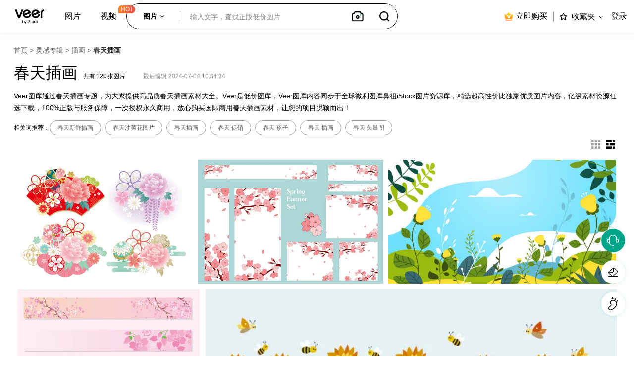

--- FILE ---
content_type: text/html; charset=utf-8
request_url: https://www.veer.com/topic/22324/
body_size: 35138
content:
<!DOCTYPE html><html lang="zh" class=""><head><script>var start_time=new Date,end_time=new Date</script><meta charset="utf-8"><title>春天插画_春天插图_正版插画图片下载-Veer图库</title><meta name="description" content="春天插画专题素材由Veer图库精选提供，内容涵盖：春天插画图片,春天插画素材,春天插画设计等；需求正版春天插画素材下载就到：Veer图库"><meta name="keywords" content="春天插画,春天插图,春天插画下载,正版春天插画"><meta http-equiv="X-UA-Compatible" content="IE=edge,Chrome=1"><meta name="viewport" content="width=device-width,initial-scale=1,maximum-scale=1,user-scalable=no"><meta name="renderer" content="webkit|ie-comp|ie-stand"><meta name="format-detection" content="telephone=no"><meta name="apple-mobile-web-app-capable" content="yes"><meta name="apple-mobile-web-app-status-bar-style" content="black-translucent"><meta name="baidu-site-verification" content="code-iDYIiCYRin">  <link rel="dns-prefetch" href="//veer00.cfp.cn"><link rel="dns-prefetch" href="//veer01.cfp.cn"><link rel="dns-prefetch" href="//veer02.cfp.cn"><link rel="dns-prefetch" href="//veer03.cfp.cn"><link rel="dns-prefetch" href="//veer04.cfp.cn"><link rel="dns-prefetch" href="//veer05.cfp.cn"><link rel="dns-prefetch" href="//res-veer.cfp.cn"><link rel="dns-prefetch" href="//gossv-veer.cfp.cn"><link rel="icon name" href="//res-veer.cfp.cn/veer/static/img/favicon.ico">  <link rel="canonical" href="https://www.veer.com/topic/22324/">  <link rel="stylesheet" href="https://res-veer.cfp.cn/res/veer_1763955652565/css/main.css">  <link rel="stylesheet" href="https://res-veer.cfp.cn/res/veer_1763955652565/css/topic/item.eceea157.css"><script>window.onload=function(){end_time=new Date,window.sa&&window.sa.track("pageLoadTime",{loadTime:end_time.getTime()-start_time.getTime()})},window.onunload=function(){var e=((new Date).getTime()-end_time.getTime())/1e3;window.sa&&window.sa.track("pageClose",{pageStayTime:e,pageUrl:window.location.href})}</script><script>!function(t){"use strict";function o(e){if(e){var s=t.documentElement;s.classList?s.classList.add("webp"):s.className+=" webp",window.sessionStorage.setItem("webpSupport",!0)}}!function(e){if(window.sessionStorage&&window.sessionStorage.getItem("webpSupport"))o(!0);else{var s=new Image;s.onload=s.onerror=function(){e(2===s.height)},s.src="[data-uri]"}}(o)}(document)</script><!-- Google Tag Manager --><script>!function(e,t,a,n,g){e[n]=e[n]||[],e[n].push({"gtm.start":(new Date).getTime(),event:"gtm.js"});var m=t.getElementsByTagName(a)[0],r=t.createElement(a);r.async=!0,r.src="https://www.googletagmanager.com/gtm.js?id=GTM-K2BW3MZT",m.parentNode.insertBefore(r,m)}(window,document,"script","dataLayer")</script><!-- End Google Tag Manager -->    <script src="/cdn_cgi_bs_bot/static/crypto.min.js"></script>
    <script src="/cdn_cgi_bs_bot/static/bot-score-v1.js"></script>
    <script src="/cdn_cgi_bs_captcha/static/js/waf_captcha_embedded_bs.js"></script>
</head><body><div id="root"><div class="content_wrapper "><div class="side_ads_root"></div><div class="ysfBar"><div class="ysfBarContent sidebar_item"><span class="ysfBar_icon" title="在线客服"></span><span class="sidebar_tip">在线客服</span></div><div class="welcome"><div class="content"><img class="avatar" src="//res-veer.cfp.cn/veer/static/landing/welcome_avatar.png"/><span class="text">您好，请问有什么能帮您？</span></div><img class="close" src="//res-veer.cfp.cn/veer/static/landing/icon_close_x_hover.svg"/></div></div><div class="header_container fixed_header"><div class="header_empty"></div><header id="site-header" class="full_header"><div class="header_navigation"><div class="header_navigation_left"><a class="header_navigation_logo" href="https://www.veer.com/"><img src="//res-veer.cfp.cn/veer/static/landing/veer_logo.svg" alt="veer"/><img src="//res-veer.cfp.cn/veer/static/landing/veer_logo_blank.svg" alt="veer" class="blank"/><div class="drag_tip">拖动logo 即刻收藏</div></a></div><div class="header_navigation_center"><div class="header_nav_root"><span class="nav_mobile_icon"></span><nav class="nav"><ul class="nav_box"><li class="nav_item has_children"><a href="/" title="图片">图片</a><div class="nav_children_wrapper"><ul class="nav_children nav_children_1"><li class=""><a class="nav_title" href="/photo/" title="照片">照片</a></li><li class=""><a class="nav_title" href="/illustration/" title="插画">插画</a></li><li class=""><a class="nav_title" href="/template/" title="模板">模板</a></li><li class=""><a class="nav_title" href="/element/" title="元素">元素</a></li><li class=""><a class="nav_title" href="/icon/" title="图标">图标</a></li></ul></div></li><li class="nav_item"><a href="/video/" title="视频">视频</a><sup class="icon_hot">HOT</sup></li></ul></nav></div><div class="header_filter_input"><div style="width:100%;"><div class="search_bar"><fieldset><form class="search_bar_form" action="/search-image/%20" method="GET"><div class="search_bar_main_area"><section class="search_bar_istock_media_filter" data-type-selected="image"><div class="media_filter_label"><span class="text image_selected">图片</span><span class="text video_selected">视频</span><span class="dropdown_arrow"><img class="rest_state" src="//res-veer.cfp.cn/veer/static/landing/icon_caron.svg" alt="正版图库" viewBox="0 0 100 100"/></span></div><div class="media_types"><ul><li class="option" data-value="image"><label for="category-image">图片</label></li><li class="option" data-value="video"><label for="category-video">视频</label></li></ul></div></section><div class="search_bar_input"><div class="search_bar_input_wrapper"><div class="input_box"><input type="text" autocomplete="off" class="non_default" name="phrase" value="" placeholder="输入文字，查找正版低价图片"/><div class="placeholder"></div></div><div class="filter_all_module"></div></div><div class="search_bar_recommend hide"></div><div class="search_bar_autosuggest hide"></div></div><div class="search_bar_options"><div class="search_bar_clear"><a class="search_clear_icon"><img src="//res-veer.cfp.cn/veer/static/landing/icon_clear_1.svg" alt="照片素材" viewBox="0 0 100 100"/></a></div><div class="search_bar_camera shown"><a class="search_camera_icon" title="以图搜图"><img src="//res-veer.cfp.cn/veer/static/landing/icon_camera_bold.svg" alt="正版图片搜索" viewBox="0 0 100 100"/></a><aside class="search_bar_tooltip"><div class="line"></div><div class="tooltip_top"><span class="h2">—— 以图搜图 ——</span></div><p class="description">上传一张图片或者拷贝图片链接，即可找到跟此图相似的图片；</p></aside></div><button type="submit" class="search_bar_submit"><a class="icon"></a></button></div></div></form></fieldset></div></div></div></div><div class="header_navigation_right"><div class="pricing company_package"><a href="https://www.veer.com/plans/" rel="nofollow" title="立即购买" target="_blank" class="price-link"><img class="rest_state" src="//res-veer.cfp.cn/veer/static/plans/icon_vip_company.svg" alt="正版图库"/>立即购买</a><div class="company_pop"><h5 class="title">适用于企业商业使用</h5><div class="pop_con"><p class="price">低至<strong>13</strong>元/张</p><ul class="pop_options"><li class="options_item">全站素材，企业商用无忧</li><li class="options_item">账号管理 多人使用</li><li class="options_item">全球永久授权</li><li class="options_item">更多授权场景</li></ul><div class="look_detail"><a href="https://www.veer.com/plans/" rel="nofollow">查看详情</a></div></div></div></div><div class="divider"></div><div class="favorites icon_only boards_icon"><a href="javascript:void(0);" title="浏览或编辑收藏夹" class="boards_icon_a" rel="nofollow"><span alt="我的收藏夹" class="icon"></span><span class="action_label new">收藏夹</span><span class="carrot-container"><span class="carrot"></span></span></a><div class="boards-menu-container"><ul><li class="boards-tag"><span class="new-board"> 收藏夹是保存图像的最佳位置。</span></li><div class="rectangle"></div><li><a class="board-link create-board-link" href="javascript:void(0);">创建收藏夹</a></li></ul></div></div><div class="wide_header"><a class="account" rel="nofollow" href="javascript:void(0)" title="登录">登录</a></div><div class="thin_header right_off_canvas_toggle_menu"><figure class="account"><img class="rest_state" src="//res-veer.cfp.cn/veer/static/landing/icon_account_2_white.svg" alt="正版图库" viewBox="0 0 100 100"/><img class="hover_state" src="//res-veer.cfp.cn/veer/static/landing/icon_account_2_green.svg" alt="高清图片素材" viewBox="0 0 100 100"/></figure></div></div></div></header><div class="off_canvas_menu right"><div class="close_panel"><figure class="general_icon_slider_close"></figure></div><ul><li><a href="javascript:void(0)" title="登录">登录</a></li><li class="mobile"><a href="https://www.veer.com/plans/" title="立即购买">立即购买</a></li></ul></div><div class="off_canvas_menu left"><div class="close_panel"><figure class="general_icon_slider_close"></figure></div><ul class="side_menu"><li><a href="https://www.veer.com/photo/" title="照片">照片</a></li><li><a href="https://www.veer.com/illustration/" title="插画">插画</a></li></ul></div><aside class="create-board-modal ng-hide"><div class="modalBox"><div class="title"><h3>创建收藏夹</h3><a class="modalClose" href="javascript:void(0);" title="关闭"></a></div><form class="create-new-board ng-invalid" name="form"><input type="text" value="" class="non_default ng-invalid ng-touched" maxlength="120" placeholder="请输入收藏夹名称" name="favorName" required="" tabindex="0"/><button type="submit" class="button" tabindex="0">保存</button></form></div></aside></div><div class="board"><div class="board-content"><article class="board-article loaded"><section class="topic_mode"><div class="breadcrumbs"><a href="https://www.veer.com/">首页</a><span> &gt; </span><a href="https://www.veer.com/sets/">灵感专辑</a><span> &gt; </span><a href="https://www.veer.com/sets/54/">插画</a><span> &gt; </span><span class="current_title" title="春天插画">春天插画</span></div><div class="topicItem"><div class="metadata"><div><h1 class="title">春天插画</h1><span class="total">共有<span class="number">120</span>张图片</span><span class="byline">最后编辑 2024-07-04 10:34:34</span></div><div class="board-description"><p class="description">Veer图库通过春天插画专题，为大家提供高品质春天插画素材大全。Veer是低价图库，Veer图库内容同步于全球微利图库鼻祖iStock图片资源库，精选超高性价比独家优质图片内容，亿级素材资源任选下载，100%正版与服务保障，一次授权永久商用，放心购买国际商用春天插画素材，让您的项目脱颖而出！</p><div class="ng-hide"><a href="javascript:void(0)">查看更多</a></div><div class="ng-hide"><a href="javascript:void(0)">查看更少</a></div></div></div></div><div class="links"><span class="recommend">相关词推荐：</span><a href="//www.veer.com/topic/22097/" target="_blank" class="name">春天新鲜插画</a><a href="//www.veer.com/topic/10138/" target="_blank" class="name">春天油菜花图片</a><a href="//www.veer.com/topic/744/" target="_blank" class="name">春天插画</a><a href="/search-image/963620/" target="_blank" class="name">春天 促销</a><a href="/search-image/85914/" target="_blank" class="name">春天 孩子</a><a href="/search-image/12650/" target="_blank" class="name">春天 插画</a><a href="/search-image/1167939/" target="_blank" class="name">春天 矢量图</a></div><div class="toolbar"><div class="board-view-options"><input type="radio" id="grid-button" readonly="" name="boardView" value="grid"/><label class="grid" for="grid-button" title="等高显示"></label><input type="radio" id="horiz-mosaic-button" readonly="" checked="" name="boardView" value="horiz-mosaic"/><label class="horiz-mosaic" for="horiz-mosaic-button" title="正常显示"></label></div></div></section><section class="board-details"><div class="asset-container" data-info="EqualHeightComponent"><div class="assets"><article class="mosaic_asset" data-width="6750" data-height="4772"><section class="image_section"><span class="search_result_asset_link"><picture><source data-srcset="//veer03.cfp.cn/creative/vcg/veer/612/veer-435608685.jpg?x-oss-process=image/format,webp" type="image/webp"/><source data-srcset="//veer03.cfp.cn/creative/vcg/veer/612/veer-435608685.jpg?x-oss-process=image/format,jpg" type="image/jpg"/><img src="//veer03.cfp.cn/creative/vcg/veer/612/veer-435608685.jpg?x-oss-process=image/resize,h_30/bright,50/blur,r_10,s_2" data-src="//veer03.cfp.cn/creative/vcg/veer/612/veer-435608685.jpg" alt="美丽的日本和服图案花集素材图片" class="lazyload"/></picture><span class="introduceHidden">美丽的日本和服图案花集</span></span><section class="details_wrap"><div class="details_overlay"><div class="actions"><button class="button more_like"><span class="actions_tip">相似图片</span></button><div><button class="button favorite_action"><span class="actions_tip">收藏</span></button></div><button class="button more_down"><span class="actions_tip">下载小样</span></button></div></div><a class="asset_link draggable" href="https://www.veer.com/design/435608685.html?topicId=22324" target="_blank"></a></section></section></article><article class="mosaic_asset" data-width="5000" data-height="3375"><section class="image_section"><span class="search_result_asset_link"><picture><source data-srcset="//veer04.cfp.cn/creative/vcg/veer/612/veer-436350400.jpg?x-oss-process=image/format,webp" type="image/webp"/><source data-srcset="//veer04.cfp.cn/creative/vcg/veer/612/veer-436350400.jpg?x-oss-process=image/format,jpg" type="image/jpg"/><img src="//veer04.cfp.cn/creative/vcg/veer/612/veer-436350400.jpg?x-oss-process=image/resize,h_30/bright,50/blur,r_10,s_2" data-src="//veer04.cfp.cn/creative/vcg/veer/612/veer-436350400.jpg" alt="美丽的樱花插图横幅集素材图片" class="lazyload"/></picture><span class="introduceHidden">美丽的樱花插图横幅集</span></span><section class="details_wrap"><div class="details_overlay"><div class="actions"><button class="button more_like"><span class="actions_tip">相似图片</span></button><div><button class="button favorite_action"><span class="actions_tip">收藏</span></button></div><button class="button more_down"><span class="actions_tip">下载小样</span></button></div></div><a class="asset_link draggable" href="https://www.veer.com/design/436350400.html?topicId=22324" target="_blank"></a></section></section></article><article class="mosaic_asset" data-width="3000" data-height="1667"><section class="image_section"><span class="search_result_asset_link"><picture><source data-srcset="//veer00.cfp.cn/creative/vcg/veer/612/veer-384605370.jpg?x-oss-process=image/format,webp" type="image/webp"/><source data-srcset="//veer00.cfp.cn/creative/vcg/veer/612/veer-384605370.jpg?x-oss-process=image/format,jpg" type="image/jpg"/><img src="//veer00.cfp.cn/creative/vcg/veer/612/veer-384605370.jpg?x-oss-process=image/resize,h_30/bright,50/blur,r_10,s_2" data-src="//veer00.cfp.cn/creative/vcg/veer/612/veer-384605370.jpg" alt="美丽的风景与鲜花和树叶花素材图片" class="lazyload"/></picture><span class="introduceHidden">美丽的风景与鲜花和树叶花</span></span><section class="details_wrap"><div class="details_overlay"><div class="actions"><button class="button more_like"><span class="actions_tip">相似图片</span></button><div><button class="button favorite_action"><span class="actions_tip">收藏</span></button></div><button class="button more_down"><span class="actions_tip">下载小样</span></button></div></div><a class="asset_link draggable" href="https://www.veer.com/design/384605370.html?topicId=22324" target="_blank"></a></section></section></article><article class="mosaic_asset" data-width="6300" data-height="4743"><section class="image_section"><span class="search_result_asset_link"><picture><source data-srcset="//veer05.cfp.cn/creative/vcg/veer/612/veer-395013461.jpg?x-oss-process=image/format,webp" type="image/webp"/><source data-srcset="//veer05.cfp.cn/creative/vcg/veer/612/veer-395013461.jpg?x-oss-process=image/format,jpg" type="image/jpg"/><img src="//veer05.cfp.cn/creative/vcg/veer/612/veer-395013461.jpg?x-oss-process=image/resize,h_30/bright,50/blur,r_10,s_2" data-src="//veer05.cfp.cn/creative/vcg/veer/612/veer-395013461.jpg" alt="春天的樱花背景旗素材图片" class="lazyload"/></picture><span class="introduceHidden">春天的樱花背景旗</span></span><section class="details_wrap"><div class="details_overlay"><div class="actions"><button class="button more_like"><span class="actions_tip">相似图片</span></button><div><button class="button favorite_action"><span class="actions_tip">收藏</span></button></div><button class="button more_down"><span class="actions_tip">下载小样</span></button></div></div><a class="asset_link draggable" href="https://www.veer.com/design/395013461.html?topicId=22324" target="_blank"></a></section></section></article><article class="mosaic_asset" data-width="12076" data-height="4140"><section class="image_section"><span class="search_result_asset_link"><picture><source data-srcset="//veer05.cfp.cn/creative/vcg/veer/612/veer-422054483.jpg?x-oss-process=image/format,webp" type="image/webp"/><source data-srcset="//veer05.cfp.cn/creative/vcg/veer/612/veer-422054483.jpg?x-oss-process=image/format,jpg" type="image/jpg"/><img src="//veer05.cfp.cn/creative/vcg/veer/612/veer-422054483.jpg?x-oss-process=image/resize,h_30/bright,50/blur,r_10,s_2" data-src="//veer05.cfp.cn/creative/vcg/veer/612/veer-422054483.jpg" alt="秋天的花园全景。素材图片" class="lazyload"/></picture><span class="introduceHidden">秋天的花园全景。</span></span><section class="details_wrap"><div class="details_overlay"><div class="actions"><button class="button more_like"><span class="actions_tip">相似图片</span></button><div><button class="button favorite_action"><span class="actions_tip">收藏</span></button></div><button class="button more_down"><span class="actions_tip">下载小样</span></button></div></div><a class="asset_link draggable" href="https://www.veer.com/illustration/422054483.html?topicId=22324" target="_blank"></a></section></section></article><article class="mosaic_asset" data-width="7292" data-height="4167"><section class="image_section"><span class="search_result_asset_link"><picture><source data-srcset="//veer05.cfp.cn/creative/vcg/veer/612/veer-393194543.jpg?x-oss-process=image/format,webp" type="image/webp"/><source data-srcset="//veer05.cfp.cn/creative/vcg/veer/612/veer-393194543.jpg?x-oss-process=image/format,jpg" type="image/jpg"/><img src="//veer05.cfp.cn/creative/vcg/veer/612/veer-393194543.jpg?x-oss-process=image/resize,h_30/bright,50/blur,r_10,s_2" data-src="//veer05.cfp.cn/creative/vcg/veer/612/veer-393194543.jpg" alt="全景式的春村景观，山上绿草如茵，天空湛蓝，矢夏春景，田园绿意，农舍、谷仓、草花尽收眼底素材图片" class="lazyload"/></picture><span class="introduceHidden">全景式的春村景观，山上绿草如茵，天空湛蓝，矢夏春景，田园绿意，农舍、谷仓、草花尽收眼底</span></span><section class="details_wrap"><div class="details_overlay"><div class="actions"><button class="button more_like"><span class="actions_tip">相似图片</span></button><div><button class="button favorite_action"><span class="actions_tip">收藏</span></button></div><button class="button more_down"><span class="actions_tip">下载小样</span></button></div></div><a class="asset_link draggable" href="https://www.veer.com/illustration/393194543.html?topicId=22324" target="_blank"></a></section></section></article><article class="mosaic_asset" data-width="8000" data-height="5334"><section class="image_section"><span class="search_result_asset_link"><picture><source data-srcset="//veer05.cfp.cn/creative/vcg/veer/612/veer-393694235.jpg?x-oss-process=image/format,webp" type="image/webp"/><source data-srcset="//veer05.cfp.cn/creative/vcg/veer/612/veer-393694235.jpg?x-oss-process=image/format,jpg" type="image/jpg"/><img src="//veer05.cfp.cn/creative/vcg/veer/612/veer-393694235.jpg?x-oss-process=image/resize,h_30/bright,50/blur,r_10,s_2" data-src="//veer05.cfp.cn/creative/vcg/veer/612/veer-393694235.jpg" alt="春景公园里有长凳和一棵开花的大树。矢量插图在平面风格素材图片" class="lazyload"/></picture><span class="introduceHidden">春景公园里有长凳和一棵开花的大树。矢量插图在平面风格</span></span><section class="details_wrap"><div class="details_overlay"><div class="actions"><button class="button more_like"><span class="actions_tip">相似图片</span></button><div><button class="button favorite_action"><span class="actions_tip">收藏</span></button></div><button class="button more_down"><span class="actions_tip">下载小样</span></button></div></div><a class="asset_link draggable" href="https://www.veer.com/illustration/393694235.html?topicId=22324" target="_blank"></a></section></section></article><article class="mosaic_asset" data-width="9375" data-height="3125"><section class="image_section"><span class="search_result_asset_link"><picture><source data-srcset="//veer01.cfp.cn/creative/vcg/veer/612/veer-414131845.jpg?x-oss-process=image/format,webp" type="image/webp"/><source data-srcset="//veer01.cfp.cn/creative/vcg/veer/612/veer-414131845.jpg?x-oss-process=image/format,jpg" type="image/jpg"/><img src="//veer01.cfp.cn/creative/vcg/veer/612/veer-414131845.jpg?x-oss-process=image/resize,h_30/bright,50/blur,r_10,s_2" data-src="//veer01.cfp.cn/creative/vcg/veer/612/veer-414131845.jpg" alt="乡村的春天景观与绿色的田野和日落，矢量平面卡通农村农田与山和森林，粉红色和蓝色的天空，在乡村的自然场景，在阳光明媚的日子，夏天的全景视图素材图片" class="lazyload"/></picture><span class="introduceHidden">乡村的春天景观与绿色的田野和日落，矢量平面卡通农村农田与山和森林，粉红色和蓝色的天空，在乡村的自然场景，在阳光明媚的日子，夏天的全景视图</span></span><section class="details_wrap"><div class="details_overlay"><div class="actions"><button class="button more_like"><span class="actions_tip">相似图片</span></button><div><button class="button favorite_action"><span class="actions_tip">收藏</span></button></div><button class="button more_down"><span class="actions_tip">下载小样</span></button></div></div><a class="asset_link draggable" href="https://www.veer.com/illustration/414131845.html?topicId=22324" target="_blank"></a></section></section></article><article class="mosaic_asset" data-width="7292" data-height="4167"><section class="image_section"><span class="search_result_asset_link"><picture><source data-srcset="//veer01.cfp.cn/creative/vcg/veer/612/veer-412459399.jpg?x-oss-process=image/format,webp" type="image/webp"/><source data-srcset="//veer01.cfp.cn/creative/vcg/veer/612/veer-412459399.jpg?x-oss-process=image/format,jpg" type="image/jpg"/><img src="//veer01.cfp.cn/creative/vcg/veer/612/veer-412459399.jpg?x-oss-process=image/resize,h_30/bright,50/blur,r_10,s_2" data-src="//veer01.cfp.cn/creative/vcg/veer/612/veer-412459399.jpg" alt="蓝天白云的春景，全景绿地，复制空间，清新宁静的田园自然，绿草如茵。卡通矢量插图夏天为孩子横幅素材图片" class="lazyload"/></picture><span class="introduceHidden">蓝天白云的春景，全景绿地，复制空间，清新宁静的田园自然，绿草如茵。卡通矢量插图夏天为孩子横幅</span></span><section class="details_wrap"><div class="details_overlay"><div class="actions"><button class="button more_like"><span class="actions_tip">相似图片</span></button><div><button class="button favorite_action"><span class="actions_tip">收藏</span></button></div><button class="button more_down"><span class="actions_tip">下载小样</span></button></div></div><a class="asset_link draggable" href="https://www.veer.com/illustration/412459399.html?topicId=22324" target="_blank"></a></section></section></article><article class="mosaic_asset" data-width="8334" data-height="4792"><section class="image_section"><span class="search_result_asset_link"><picture><source data-srcset="//veer04.cfp.cn/creative/vcg/veer/612/veer-399053008.jpg?x-oss-process=image/format,webp" type="image/webp"/><source data-srcset="//veer04.cfp.cn/creative/vcg/veer/612/veer-399053008.jpg?x-oss-process=image/format,jpg" type="image/jpg"/><img src="//veer04.cfp.cn/creative/vcg/veer/612/veer-399053008.jpg?x-oss-process=image/resize,h_30/bright,50/blur,r_10,s_2" data-src="//veer04.cfp.cn/creative/vcg/veer/612/veer-399053008.jpg" alt="春天的自然景观与草地，蓝天和云，全景背景农场土地在阳光明媚的一天，宁静的乡村在春天的早晨，卡通向量为春夏横幅背景素材图片" class="lazyload"/></picture><span class="introduceHidden">春天的自然景观与草地，蓝天和云，全景背景农场土地在阳光明媚的一天，宁静的乡村在春天的早晨，卡通向量为春夏横幅背景</span></span><section class="details_wrap"><div class="details_overlay"><div class="actions"><button class="button more_like"><span class="actions_tip">相似图片</span></button><div><button class="button favorite_action"><span class="actions_tip">收藏</span></button></div><button class="button more_down"><span class="actions_tip">下载小样</span></button></div></div><a class="asset_link draggable" href="https://www.veer.com/illustration/399053008.html?topicId=22324" target="_blank"></a></section></section></article><article class="mosaic_asset" data-width="7292" data-height="2500"><section class="image_section"><span class="search_result_asset_link"><picture><source data-srcset="//veer01.cfp.cn/creative/vcg/veer/612/veer-437438863.jpg?x-oss-process=image/format,webp" type="image/webp"/><source data-srcset="//veer01.cfp.cn/creative/vcg/veer/612/veer-437438863.jpg?x-oss-process=image/format,jpg" type="image/jpg"/><img src="//veer01.cfp.cn/creative/vcg/veer/612/veer-437438863.jpg?x-oss-process=image/resize,h_30/bright,50/blur,r_10,s_2" data-src="//veer01.cfp.cn/creative/vcg/veer/612/veer-437438863.jpg" alt="春天的景观背景，可爱的村庄与草地，乡村道路在山上，蓝天，可以在阳光下，矢量卡通地平线夏季景观，全景乡村与山与野花田素材图片" class="lazyload"/></picture><span class="introduceHidden">春天的景观背景，可爱的村庄与草地，乡村道路在山上，蓝天，可以在阳光下，矢量卡通地平线夏季景观，全景乡村与山与野花田</span></span><section class="details_wrap"><div class="details_overlay"><div class="actions"><button class="button more_like"><span class="actions_tip">相似图片</span></button><div><button class="button favorite_action"><span class="actions_tip">收藏</span></button></div><button class="button more_down"><span class="actions_tip">下载小样</span></button></div></div><a class="asset_link draggable" href="https://www.veer.com/illustration/437438863.html?topicId=22324" target="_blank"></a></section></section></article><article class="mosaic_asset" data-width="2800" data-height="1999"><section class="image_section"><span class="search_result_asset_link"><picture><source data-srcset="//veer04.cfp.cn/creative/vcg/veer/612/veer-452589256.jpg?x-oss-process=image/format,webp" type="image/webp"/><source data-srcset="//veer04.cfp.cn/creative/vcg/veer/612/veer-452589256.jpg?x-oss-process=image/format,jpg" type="image/jpg"/><img src="//veer04.cfp.cn/creative/vcg/veer/612/veer-452589256.jpg?x-oss-process=image/resize,h_30/bright,50/blur,r_10,s_2" data-src="//veer04.cfp.cn/creative/vcg/veer/612/veer-452589256.jpg" alt="通往一个小村庄的路素材图片" class="lazyload"/></picture><span class="introduceHidden">通往一个小村庄的路</span></span><section class="details_wrap"><div class="details_overlay"><div class="actions"><button class="button more_like"><span class="actions_tip">相似图片</span></button><div><button class="button favorite_action"><span class="actions_tip">收藏</span></button></div><button class="button more_down"><span class="actions_tip">下载小样</span></button></div></div><a class="asset_link draggable" href="https://www.veer.com/illustration/452589256.html?topicId=22324" target="_blank"></a></section></section></article><article class="mosaic_asset" data-width="8000" data-height="4093"><section class="image_section"><span class="search_result_asset_link"><picture><source data-srcset="//veer05.cfp.cn/creative/vcg/veer/612/veer-453046463.jpg?x-oss-process=image/format,webp" type="image/webp"/><source data-srcset="//veer05.cfp.cn/creative/vcg/veer/612/veer-453046463.jpg?x-oss-process=image/format,jpg" type="image/jpg"/><img src="//veer05.cfp.cn/creative/vcg/veer/612/veer-453046463.jpg?x-oss-process=image/resize,h_30/bright,50/blur,r_10,s_2" data-src="//veer05.cfp.cn/creative/vcg/veer/612/veer-453046463.jpg" alt="几何花空白全景框架背景素材图片" class="lazyload"/></picture><span class="introduceHidden">几何花空白全景框架背景</span></span><section class="details_wrap"><div class="details_overlay"><div class="actions"><button class="button more_like"><span class="actions_tip">相似图片</span></button><div><button class="button favorite_action"><span class="actions_tip">收藏</span></button></div><button class="button more_down"><span class="actions_tip">下载小样</span></button></div></div><a class="asset_link draggable" href="https://www.veer.com/illustration/453046463.html?topicId=22324" target="_blank"></a></section></section></article><article class="mosaic_asset" data-width="5966" data-height="8381"><section class="image_section"><span class="search_result_asset_link"><picture><source data-srcset="//veer02.cfp.cn/creative/vcg/veer/612/veer-417966464.jpg?x-oss-process=image/format,webp" type="image/webp"/><source data-srcset="//veer02.cfp.cn/creative/vcg/veer/612/veer-417966464.jpg?x-oss-process=image/format,jpg" type="image/jpg"/><img src="//veer02.cfp.cn/creative/vcg/veer/612/veer-417966464.jpg?x-oss-process=image/resize,h_30/bright,50/blur,r_10,s_2" data-src="//veer02.cfp.cn/creative/vcg/veer/612/veer-417966464.jpg" alt="水彩植物素材图片" class="lazyload"/></picture><span class="introduceHidden">水彩植物</span></span><section class="details_wrap"><div class="details_overlay"><div class="actions"><button class="button more_like"><span class="actions_tip">相似图片</span></button><div><button class="button favorite_action"><span class="actions_tip">收藏</span></button></div><button class="button more_down"><span class="actions_tip">下载小样</span></button></div></div><a class="asset_link draggable" href="https://www.veer.com/illustration/417966464.html?topicId=22324" target="_blank"></a></section></section></article><article class="mosaic_asset" data-width="5175" data-height="3201"><section class="image_section"><span class="search_result_asset_link"><picture><source data-srcset="//veer03.cfp.cn/creative/vcg/veer/612/veer-140889295.jpg?x-oss-process=image/format,webp" type="image/webp"/><source data-srcset="//veer03.cfp.cn/creative/vcg/veer/612/veer-140889295.jpg?x-oss-process=image/format,jpg" type="image/jpg"/><img src="//veer03.cfp.cn/creative/vcg/veer/612/veer-140889295.jpg?x-oss-process=image/resize,h_30/bright,50/blur,r_10,s_2" data-src="//veer03.cfp.cn/creative/vcg/veer/612/veer-140889295.jpg" alt="夏天的风景素材图片" class="lazyload"/></picture><span class="introduceHidden">夏天的风景</span></span><section class="details_wrap"><div class="details_overlay"><div class="actions"><button class="button more_like"><span class="actions_tip">相似图片</span></button><div><button class="button favorite_action"><span class="actions_tip">收藏</span></button></div><button class="button more_down"><span class="actions_tip">下载小样</span></button></div></div><a class="asset_link draggable" href="https://www.veer.com/illustration/140889295.html?topicId=22324" target="_blank"></a></section></section></article><article class="mosaic_asset" data-width="6000" data-height="4000"><section class="image_section"><span class="search_result_asset_link"><picture><source data-srcset="//veer03.cfp.cn/creative/vcg/veer/612/veer-395097519.jpg?x-oss-process=image/format,webp" type="image/webp"/><source data-srcset="//veer03.cfp.cn/creative/vcg/veer/612/veer-395097519.jpg?x-oss-process=image/format,jpg" type="image/jpg"/><img src="//veer03.cfp.cn/creative/vcg/veer/612/veer-395097519.jpg?x-oss-process=image/resize,h_30/bright,50/blur,r_10,s_2" data-src="//veer03.cfp.cn/creative/vcg/veer/612/veer-395097519.jpg" alt="手绘春季景观矢量插图素材图片" class="lazyload"/></picture><span class="introduceHidden">手绘春季景观矢量插图</span></span><section class="details_wrap"><div class="details_overlay"><div class="actions"><button class="button more_like"><span class="actions_tip">相似图片</span></button><div><button class="button favorite_action"><span class="actions_tip">收藏</span></button></div><button class="button more_down"><span class="actions_tip">下载小样</span></button></div></div><a class="asset_link draggable" href="https://www.veer.com/illustration/395097519.html?topicId=22324" target="_blank"></a></section></section></article><article class="mosaic_asset" data-width="8334" data-height="4167"><section class="image_section"><span class="search_result_asset_link"><picture><source data-srcset="//veer00.cfp.cn/creative/vcg/veer/612/veer-385711950.jpg?x-oss-process=image/format,webp" type="image/webp"/><source data-srcset="//veer00.cfp.cn/creative/vcg/veer/612/veer-385711950.jpg?x-oss-process=image/format,jpg" type="image/jpg"/><img src="//veer00.cfp.cn/creative/vcg/veer/612/veer-385711950.jpg?x-oss-process=image/resize,h_30/bright,50/blur,r_10,s_2" data-src="//veer00.cfp.cn/creative/vcg/veer/612/veer-385711950.jpg" alt="春天的风景早晨在农村与阳光照耀通过绿色草地在山上与橙色和蓝色的天空，向量卡通自然背景在夏季或春天与草地和花素材图片" class="lazyload"/></picture><span class="introduceHidden">春天的风景早晨在农村与阳光照耀通过绿色草地在山上与橙色和蓝色的天空，向量卡通自然背景在夏季或春天与草地和花</span></span><section class="details_wrap"><div class="details_overlay"><div class="actions"><button class="button more_like"><span class="actions_tip">相似图片</span></button><div><button class="button favorite_action"><span class="actions_tip">收藏</span></button></div><button class="button more_down"><span class="actions_tip">下载小样</span></button></div></div><a class="asset_link draggable" href="https://www.veer.com/illustration/385711950.html?topicId=22324" target="_blank"></a></section></section></article><article class="mosaic_asset" data-width="10417" data-height="3375"><section class="image_section"><span class="search_result_asset_link"><picture><source data-srcset="//veer00.cfp.cn/creative/vcg/veer/612/veer-434224494.jpg?x-oss-process=image/format,webp" type="image/webp"/><source data-srcset="//veer00.cfp.cn/creative/vcg/veer/612/veer-434224494.jpg?x-oss-process=image/format,jpg" type="image/jpg"/><img src="//veer00.cfp.cn/creative/vcg/veer/612/veer-434224494.jpg?x-oss-process=image/resize,h_30/bright,50/blur,r_10,s_2" data-src="//veer00.cfp.cn/creative/vcg/veer/612/veer-434224494.jpg" alt="一套自然景观背景与雏菊，草，瓢虫和蝴蝶素材图片" class="lazyload"/></picture><span class="introduceHidden">一套自然景观背景与雏菊，草，瓢虫和蝴蝶</span></span><section class="details_wrap"><div class="details_overlay"><div class="actions"><button class="button more_like"><span class="actions_tip">相似图片</span></button><div><button class="button favorite_action"><span class="actions_tip">收藏</span></button></div><button class="button more_down"><span class="actions_tip">下载小样</span></button></div></div><a class="asset_link draggable" href="https://www.veer.com/illustration/434224494.html?topicId=22324" target="_blank"></a></section></section></article><article class="mosaic_asset" data-width="8334" data-height="4167"><section class="image_section"><span class="search_result_asset_link"><picture><source data-srcset="//veer03.cfp.cn/creative/vcg/veer/612/veer-382129533.jpg?x-oss-process=image/format,webp" type="image/webp"/><source data-srcset="//veer03.cfp.cn/creative/vcg/veer/612/veer-382129533.jpg?x-oss-process=image/format,jpg" type="image/jpg"/><img src="//veer03.cfp.cn/creative/vcg/veer/612/veer-382129533.jpg?x-oss-process=image/resize,h_30/bright,50/blur,r_10,s_2" data-src="//veer03.cfp.cn/creative/vcg/veer/612/veer-382129533.jpg" alt="热带海景与蓝色的海洋和椰子树在岛上的日落，景观海滩与粉红色，橙色和蓝色的天空，矢量插图自然在海边傍晚在夏天素材图片" class="lazyload"/></picture><span class="introduceHidden">热带海景与蓝色的海洋和椰子树在岛上的日落，景观海滩与粉红色，橙色和蓝色的天空，矢量插图自然在海边傍晚在夏天</span></span><section class="details_wrap"><div class="details_overlay"><div class="actions"><button class="button more_like"><span class="actions_tip">相似图片</span></button><div><button class="button favorite_action"><span class="actions_tip">收藏</span></button></div><button class="button more_down"><span class="actions_tip">下载小样</span></button></div></div><a class="asset_link draggable" href="https://www.veer.com/illustration/382129533.html?topicId=22324" target="_blank"></a></section></section></article><article class="mosaic_asset" data-width="6325" data-height="2846"><section class="image_section"><span class="search_result_asset_link"><picture><source data-srcset="//veer05.cfp.cn/creative/vcg/veer/612/veer-415473857.jpg?x-oss-process=image/format,webp" type="image/webp"/><source data-srcset="//veer05.cfp.cn/creative/vcg/veer/612/veer-415473857.jpg?x-oss-process=image/format,jpg" type="image/jpg"/><img src="//veer05.cfp.cn/creative/vcg/veer/612/veer-415473857.jpg?x-oss-process=image/resize,h_30/bright,50/blur,r_10,s_2" data-src="//veer05.cfp.cn/creative/vcg/veer/612/veer-415473857.jpg" alt="夏季森林景观有林间空地、绿草如茵素材图片" class="lazyload"/></picture><span class="introduceHidden">夏季森林景观有林间空地、绿草如茵</span></span><section class="details_wrap"><div class="details_overlay"><div class="actions"><button class="button more_like"><span class="actions_tip">相似图片</span></button><div><button class="button favorite_action"><span class="actions_tip">收藏</span></button></div><button class="button more_down"><span class="actions_tip">下载小样</span></button></div></div><a class="asset_link draggable" href="https://www.veer.com/illustration/415473857.html?topicId=22324" target="_blank"></a></section></section></article><article class="mosaic_asset" data-width="5000" data-height="3000"><section class="image_section"><span class="search_result_asset_link"><picture><source data-srcset="//veer00.cfp.cn/creative/vcg/veer/612/veer-415679358.jpg?x-oss-process=image/format,webp" type="image/webp"/><source data-srcset="//veer00.cfp.cn/creative/vcg/veer/612/veer-415679358.jpg?x-oss-process=image/format,jpg" type="image/jpg"/><img src="//veer00.cfp.cn/creative/vcg/veer/612/veer-415679358.jpg?x-oss-process=image/resize,h_30/bright,50/blur,r_10,s_2" data-src="//veer00.cfp.cn/creative/vcg/veer/612/veer-415679358.jpg" alt="美丽的自然风景剪纸艺术，矢量素材图片" class="lazyload"/></picture><span class="introduceHidden">美丽的自然风景剪纸艺术，矢量</span></span><section class="details_wrap"><div class="details_overlay"><div class="actions"><button class="button more_like"><span class="actions_tip">相似图片</span></button><div><button class="button favorite_action"><span class="actions_tip">收藏</span></button></div><button class="button more_down"><span class="actions_tip">下载小样</span></button></div></div><a class="asset_link draggable" href="https://www.veer.com/illustration/415679358.html?topicId=22324" target="_blank"></a></section></section></article><article class="mosaic_asset" data-width="8334" data-height="3125"><section class="image_section"><span class="search_result_asset_link"><picture><source data-srcset="//veer01.cfp.cn/creative/vcg/veer/612/veer-411297613.jpg?x-oss-process=image/format,webp" type="image/webp"/><source data-srcset="//veer01.cfp.cn/creative/vcg/veer/612/veer-411297613.jpg?x-oss-process=image/format,jpg" type="image/jpg"/><img src="//veer01.cfp.cn/creative/vcg/veer/612/veer-411297613.jpg?x-oss-process=image/resize,h_30/bright,50/blur,r_10,s_2" data-src="//veer01.cfp.cn/creative/vcg/veer/612/veer-411297613.jpg" alt="天衣无缝的图案春天的自然背景与蓝天，云彩与蜜蜂和蝴蝶在雏菊田。向量无尽的夏天草地和鲜花的绿色田野，水平边界为复活节假期的背景素材图片" class="lazyload"/></picture><span class="introduceHidden">天衣无缝的图案春天的自然背景与蓝天，云彩与蜜蜂和蝴蝶在雏菊田。向量无尽的夏天草地和鲜花的绿色田野，水平边界为复活节假期的背景</span></span><section class="details_wrap"><div class="details_overlay"><div class="actions"><button class="button more_like"><span class="actions_tip">相似图片</span></button><div><button class="button favorite_action"><span class="actions_tip">收藏</span></button></div><button class="button more_down"><span class="actions_tip">下载小样</span></button></div></div><a class="asset_link draggable" href="https://www.veer.com/illustration/411297613.html?topicId=22324" target="_blank"></a></section></section></article><article class="mosaic_asset" data-width="5834" data-height="2626"><section class="image_section"><span class="search_result_asset_link"><picture><source data-srcset="//veer00.cfp.cn/creative/vcg/veer/612/veer-393856578.jpg?x-oss-process=image/format,webp" type="image/webp"/><source data-srcset="//veer00.cfp.cn/creative/vcg/veer/612/veer-393856578.jpg?x-oss-process=image/format,jpg" type="image/jpg"/><img src="//veer00.cfp.cn/creative/vcg/veer/612/veer-393856578.jpg?x-oss-process=image/resize,h_30/bright,50/blur,r_10,s_2" data-src="//veer00.cfp.cn/creative/vcg/veer/612/veer-393856578.jpg" alt="城市公园，夏季或春季景观，城市景观素材图片" class="lazyload"/></picture><span class="introduceHidden">城市公园，夏季或春季景观，城市景观</span></span><section class="details_wrap"><div class="details_overlay"><div class="actions"><button class="button more_like"><span class="actions_tip">相似图片</span></button><div><button class="button favorite_action"><span class="actions_tip">收藏</span></button></div><button class="button more_down"><span class="actions_tip">下载小样</span></button></div></div><a class="asset_link draggable" href="https://www.veer.com/illustration/393856578.html?topicId=22324" target="_blank"></a></section></section></article><article class="mosaic_asset" data-width="7001" data-height="4500"><section class="image_section"><span class="search_result_asset_link"><picture><source data-srcset="//veer00.cfp.cn/creative/vcg/veer/612/veer-397189536.jpg?x-oss-process=image/format,webp" type="image/webp"/><source data-srcset="//veer00.cfp.cn/creative/vcg/veer/612/veer-397189536.jpg?x-oss-process=image/format,jpg" type="image/jpg"/><img src="//veer00.cfp.cn/creative/vcg/veer/612/veer-397189536.jpg?x-oss-process=image/resize,h_30/bright,50/blur,r_10,s_2" data-src="//veer00.cfp.cn/creative/vcg/veer/612/veer-397189536.jpg" alt="景观夏季绿色的田野。素材图片" class="lazyload"/></picture><span class="introduceHidden">景观夏季绿色的田野。</span></span><section class="details_wrap"><div class="details_overlay"><div class="actions"><button class="button more_like"><span class="actions_tip">相似图片</span></button><div><button class="button favorite_action"><span class="actions_tip">收藏</span></button></div><button class="button more_down"><span class="actions_tip">下载小样</span></button></div></div><a class="asset_link draggable" href="https://www.veer.com/illustration/397189536.html?topicId=22324" target="_blank"></a></section></section></article><article class="mosaic_asset" data-width="4167" data-height="6250"><section class="image_section"><span class="search_result_asset_link"><picture><source data-srcset="//veer01.cfp.cn/creative/vcg/veer/612/veer-396416863.jpg?x-oss-process=image/format,webp" type="image/webp"/><source data-srcset="//veer01.cfp.cn/creative/vcg/veer/612/veer-396416863.jpg?x-oss-process=image/format,jpg" type="image/jpg"/><img src="//veer01.cfp.cn/creative/vcg/veer/612/veer-396416863.jpg?x-oss-process=image/resize,h_30/bright,50/blur,r_10,s_2" data-src="//veer01.cfp.cn/creative/vcg/veer/612/veer-396416863.jpg" alt="春天的背景，美丽的森林景色与鲜花和树林，放置你的文字素材图片" class="lazyload"/></picture><span class="introduceHidden">春天的背景，美丽的森林景色与鲜花和树林，放置你的文字</span></span><section class="details_wrap"><div class="details_overlay"><div class="actions"><button class="button more_like"><span class="actions_tip">相似图片</span></button><div><button class="button favorite_action"><span class="actions_tip">收藏</span></button></div><button class="button more_down"><span class="actions_tip">下载小样</span></button></div></div><a class="asset_link draggable" href="https://www.veer.com/illustration/396416863.html?topicId=22324" target="_blank"></a></section></section></article><article class="mosaic_asset" data-width="9375" data-height="3125"><section class="image_section"><span class="search_result_asset_link"><picture><source data-srcset="//veer05.cfp.cn/creative/vcg/veer/612/veer-412521497.jpg?x-oss-process=image/format,webp" type="image/webp"/><source data-srcset="//veer05.cfp.cn/creative/vcg/veer/612/veer-412521497.jpg?x-oss-process=image/format,jpg" type="image/jpg"/><img src="//veer05.cfp.cn/creative/vcg/veer/612/veer-412521497.jpg?x-oss-process=image/resize,h_30/bright,50/blur,r_10,s_2" data-src="//veer05.cfp.cn/creative/vcg/veer/612/veer-412521497.jpg" alt="春天的绿地景观，蓝天白云的背景，春天的田园自然和清晨的绿地。卡通矢量为春夏旗帜素材图片" class="lazyload"/></picture><span class="introduceHidden">春天的绿地景观，蓝天白云的背景，春天的田园自然和清晨的绿地。卡通矢量为春夏旗帜</span></span><section class="details_wrap"><div class="details_overlay"><div class="actions"><button class="button more_like"><span class="actions_tip">相似图片</span></button><div><button class="button favorite_action"><span class="actions_tip">收藏</span></button></div><button class="button more_down"><span class="actions_tip">下载小样</span></button></div></div><a class="asset_link draggable" href="https://www.veer.com/illustration/412521497.html?topicId=22324" target="_blank"></a></section></section></article><article class="mosaic_asset" data-width="7292" data-height="4167"><section class="image_section"><span class="search_result_asset_link"><picture><source data-srcset="//veer03.cfp.cn/creative/vcg/veer/612/veer-418177077.jpg?x-oss-process=image/format,webp" type="image/webp"/><source data-srcset="//veer03.cfp.cn/creative/vcg/veer/612/veer-418177077.jpg?x-oss-process=image/format,jpg" type="image/jpg"/><img src="//veer03.cfp.cn/creative/vcg/veer/612/veer-418177077.jpg?x-oss-process=image/resize,h_30/bright,50/blur,r_10,s_2" data-src="//veer03.cfp.cn/creative/vcg/veer/612/veer-418177077.jpg" alt="春天的风景仙境河边，早晨草地森林，向量旗帜的背景，夏天的公园，绿色的公园，草和花盛开，可爱的自然背景的孩子素材图片" class="lazyload"/></picture><span class="introduceHidden">春天的风景仙境河边，早晨草地森林，向量旗帜的背景，夏天的公园，绿色的公园，草和花盛开，可爱的自然背景的孩子</span></span><section class="details_wrap"><div class="details_overlay"><div class="actions"><button class="button more_like"><span class="actions_tip">相似图片</span></button><div><button class="button favorite_action"><span class="actions_tip">收藏</span></button></div><button class="button more_down"><span class="actions_tip">下载小样</span></button></div></div><a class="asset_link draggable" href="https://www.veer.com/illustration/418177077.html?topicId=22324" target="_blank"></a></section></section></article><article class="mosaic_asset" data-width="6250" data-height="4167"><section class="image_section"><span class="search_result_asset_link"><picture><source data-srcset="//veer03.cfp.cn/creative/vcg/veer/612/veer-414359265.jpg?x-oss-process=image/format,webp" type="image/webp"/><source data-srcset="//veer03.cfp.cn/creative/vcg/veer/612/veer-414359265.jpg?x-oss-process=image/format,jpg" type="image/jpg"/><img src="//veer03.cfp.cn/creative/vcg/veer/612/veer-414359265.jpg?x-oss-process=image/resize,h_30/bright,50/blur,r_10,s_2" data-src="//veer03.cfp.cn/creative/vcg/veer/612/veer-414359265.jpg" alt="春天的时候，阳光明媚的日子。夏天的乡村风景，绿色的田野，白云和蓝天的背景。乡村与山，草原，阳光在早晨，向量自然风景卡通背景素材图片" class="lazyload"/></picture><span class="introduceHidden">春天的时候，阳光明媚的日子。夏天的乡村风景，绿色的田野，白云和蓝天的背景。乡村与山，草原，阳光在早晨，向量自然风景卡通背景</span></span><section class="details_wrap"><div class="details_overlay"><div class="actions"><button class="button more_like"><span class="actions_tip">相似图片</span></button><div><button class="button favorite_action"><span class="actions_tip">收藏</span></button></div><button class="button more_down"><span class="actions_tip">下载小样</span></button></div></div><a class="asset_link draggable" href="https://www.veer.com/illustration/414359265.html?topicId=22324" target="_blank"></a></section></section></article><article class="mosaic_asset" data-width="8334" data-height="4167"><section class="image_section"><span class="search_result_asset_link"><picture><source data-srcset="//veer02.cfp.cn/creative/vcg/veer/612/veer-413315972.jpg?x-oss-process=image/format,webp" type="image/webp"/><source data-srcset="//veer02.cfp.cn/creative/vcg/veer/612/veer-413315972.jpg?x-oss-process=image/format,jpg" type="image/jpg"/><img src="//veer02.cfp.cn/creative/vcg/veer/612/veer-413315972.jpg?x-oss-process=image/resize,h_30/bright,50/blur,r_10,s_2" data-src="//veer02.cfp.cn/creative/vcg/veer/612/veer-413315972.jpg" alt="春天的乡村自然景观，草地，鲜花和阳光灿烂，矢量春夏季旗帜的背景素材图片" class="lazyload"/></picture><span class="introduceHidden">春天的乡村自然景观，草地，鲜花和阳光灿烂，矢量春夏季旗帜的背景</span></span><section class="details_wrap"><div class="details_overlay"><div class="actions"><button class="button more_like"><span class="actions_tip">相似图片</span></button><div><button class="button favorite_action"><span class="actions_tip">收藏</span></button></div><button class="button more_down"><span class="actions_tip">下载小样</span></button></div></div><a class="asset_link draggable" href="https://www.veer.com/illustration/413315972.html?topicId=22324" target="_blank"></a></section></section></article><article class="mosaic_asset" data-width="12669" data-height="3947"><section class="image_section"><span class="search_result_asset_link"><picture><source data-srcset="//veer00.cfp.cn/creative/vcg/veer/612/veer-436940976.jpg?x-oss-process=image/format,webp" type="image/webp"/><source data-srcset="//veer00.cfp.cn/creative/vcg/veer/612/veer-436940976.jpg?x-oss-process=image/format,jpg" type="image/jpg"/><img src="//veer00.cfp.cn/creative/vcg/veer/612/veer-436940976.jpg?x-oss-process=image/resize,h_30/bright,50/blur,r_10,s_2" data-src="//veer00.cfp.cn/creative/vcg/veer/612/veer-436940976.jpg" alt="城市公园室外与城市公园美丽的天景观横向。素材图片" class="lazyload"/></picture><span class="introduceHidden">城市公园室外与城市公园美丽的天景观横向。</span></span><section class="details_wrap"><div class="details_overlay"><div class="actions"><button class="button more_like"><span class="actions_tip">相似图片</span></button><div><button class="button favorite_action"><span class="actions_tip">收藏</span></button></div><button class="button more_down"><span class="actions_tip">下载小样</span></button></div></div><a class="asset_link draggable" href="https://www.veer.com/illustration/436940976.html?topicId=22324" target="_blank"></a></section></section></article><article class="mosaic_asset" data-width="7292" data-height="2500"><section class="image_section"><span class="search_result_asset_link"><picture><source data-srcset="//veer02.cfp.cn/creative/vcg/veer/612/veer-413274158.jpg?x-oss-process=image/format,webp" type="image/webp"/><source data-srcset="//veer02.cfp.cn/creative/vcg/veer/612/veer-413274158.jpg?x-oss-process=image/format,jpg" type="image/jpg"/><img src="//veer02.cfp.cn/creative/vcg/veer/612/veer-413274158.jpg?x-oss-process=image/resize,h_30/bright,50/blur,r_10,s_2" data-src="//veer02.cfp.cn/creative/vcg/veer/612/veer-413274158.jpg" alt="春暖花开，夏日艳阳高照，田园绿油油，云和蓝天相映成趣。有山、有草、有阳光的乡村，矢量卡通自然横幅素材图片" class="lazyload"/></picture><span class="introduceHidden">春暖花开，夏日艳阳高照，田园绿油油，云和蓝天相映成趣。有山、有草、有阳光的乡村，矢量卡通自然横幅</span></span><section class="details_wrap"><div class="details_overlay"><div class="actions"><button class="button more_like"><span class="actions_tip">相似图片</span></button><div><button class="button favorite_action"><span class="actions_tip">收藏</span></button></div><button class="button more_down"><span class="actions_tip">下载小样</span></button></div></div><a class="asset_link draggable" href="https://www.veer.com/illustration/413274158.html?topicId=22324" target="_blank"></a></section></section></article><article class="mosaic_asset" data-width="9375" data-height="3125"><section class="image_section"><span class="search_result_asset_link"><picture><source data-srcset="//veer05.cfp.cn/creative/vcg/veer/612/veer-412845815.jpg?x-oss-process=image/format,webp" type="image/webp"/><source data-srcset="//veer05.cfp.cn/creative/vcg/veer/612/veer-412845815.jpg?x-oss-process=image/format,jpg" type="image/jpg"/><img src="//veer05.cfp.cn/creative/vcg/veer/612/veer-412845815.jpg?x-oss-process=image/resize,h_30/bright,50/blur,r_10,s_2" data-src="//veer05.cfp.cn/creative/vcg/veer/612/veer-412845815.jpg" alt="无缝的图案春天绿色的田野景观橙蓝色的天空与云的背景，无尽的全景美丽的乡村自然在春天与草地山上。矢量为春季或夏季旗帜素材图片" class="lazyload"/></picture><span class="introduceHidden">无缝的图案春天绿色的田野景观橙蓝色的天空与云的背景，无尽的全景美丽的乡村自然在春天与草地山上。矢量为春季或夏季旗帜</span></span><section class="details_wrap"><div class="details_overlay"><div class="actions"><button class="button more_like"><span class="actions_tip">相似图片</span></button><div><button class="button favorite_action"><span class="actions_tip">收藏</span></button></div><button class="button more_down"><span class="actions_tip">下载小样</span></button></div></div><a class="asset_link draggable" href="https://www.veer.com/illustration/412845815.html?topicId=22324" target="_blank"></a></section></section></article><article class="mosaic_asset" data-width="7500" data-height="2500"><section class="image_section"><span class="search_result_asset_link"><picture><source data-srcset="//veer00.cfp.cn/creative/vcg/veer/612/veer-394446300.jpg?x-oss-process=image/format,webp" type="image/webp"/><source data-srcset="//veer00.cfp.cn/creative/vcg/veer/612/veer-394446300.jpg?x-oss-process=image/format,jpg" type="image/jpg"/><img src="//veer00.cfp.cn/creative/vcg/veer/612/veer-394446300.jpg?x-oss-process=image/resize,h_30/bright,50/blur,r_10,s_2" data-src="//veer00.cfp.cn/creative/vcg/veer/612/veer-394446300.jpg" alt="无缝水平边界。草坪上有红色、黄色的郁金香和水仙花，还有栅栏。夏季，春季插图卡通风格。矢量在一个平坦的风格在白色的背景。素材图片" class="lazyload"/></picture><span class="introduceHidden">无缝水平边界。草坪上有红色、黄色的郁金香和水仙花，还有栅栏。夏季，春季插图卡通风格。矢量在一个平坦的风格在白色的背景。</span></span><section class="details_wrap"><div class="details_overlay"><div class="actions"><button class="button more_like"><span class="actions_tip">相似图片</span></button><div><button class="button favorite_action"><span class="actions_tip">收藏</span></button></div><button class="button more_down"><span class="actions_tip">下载小样</span></button></div></div><a class="asset_link draggable" href="https://www.veer.com/illustration/394446300.html?topicId=22324" target="_blank"></a></section></section></article><article class="mosaic_asset" data-width="7292" data-height="2500"><section class="image_section"><span class="search_result_asset_link"><picture><source data-srcset="//veer05.cfp.cn/creative/vcg/veer/612/veer-419198519.jpg?x-oss-process=image/format,webp" type="image/webp"/><source data-srcset="//veer05.cfp.cn/creative/vcg/veer/612/veer-419198519.jpg?x-oss-process=image/format,jpg" type="image/jpg"/><img src="//veer05.cfp.cn/creative/vcg/veer/612/veer-419198519.jpg?x-oss-process=image/resize,h_30/bright,50/blur,r_10,s_2" data-src="//veer05.cfp.cn/creative/vcg/veer/612/veer-419198519.jpg" alt="湖畔乡村春景，绿野青山，蓝天白云，矢量自然卡通风光素材图片" class="lazyload"/></picture><span class="introduceHidden">湖畔乡村春景，绿野青山，蓝天白云，矢量自然卡通风光</span></span><section class="details_wrap"><div class="details_overlay"><div class="actions"><button class="button more_like"><span class="actions_tip">相似图片</span></button><div><button class="button favorite_action"><span class="actions_tip">收藏</span></button></div><button class="button more_down"><span class="actions_tip">下载小样</span></button></div></div><a class="asset_link draggable" href="https://www.veer.com/illustration/419198519.html?topicId=22324" target="_blank"></a></section></section></article><article class="mosaic_asset" data-width="9375" data-height="3125"><section class="image_section"><span class="search_result_asset_link"><picture><source data-srcset="//veer04.cfp.cn/creative/vcg/veer/612/veer-410696254.jpg?x-oss-process=image/format,webp" type="image/webp"/><source data-srcset="//veer04.cfp.cn/creative/vcg/veer/612/veer-410696254.jpg?x-oss-process=image/format,jpg" type="image/jpg"/><img src="//veer04.cfp.cn/creative/vcg/veer/612/veer-410696254.jpg?x-oss-process=image/resize,h_30/bright,50/blur,r_10,s_2" data-src="//veer04.cfp.cn/creative/vcg/veer/612/veer-410696254.jpg" alt="无缝图案春天的田野与蓝天上蓬松的云，矢量背景横幅无限可爱的卡通全景乡村风景绿草与蜜蜂飞在鲜花在阳光灿烂的日子夏天素材图片" class="lazyload"/></picture><span class="introduceHidden">无缝图案春天的田野与蓝天上蓬松的云，矢量背景横幅无限可爱的卡通全景乡村风景绿草与蜜蜂飞在鲜花在阳光灿烂的日子夏天</span></span><section class="details_wrap"><div class="details_overlay"><div class="actions"><button class="button more_like"><span class="actions_tip">相似图片</span></button><div><button class="button favorite_action"><span class="actions_tip">收藏</span></button></div><button class="button more_down"><span class="actions_tip">下载小样</span></button></div></div><a class="asset_link draggable" href="https://www.veer.com/illustration/410696254.html?topicId=22324" target="_blank"></a></section></section></article><article class="mosaic_asset" data-width="3000" data-height="2092"><section class="image_section"><span class="search_result_asset_link"><picture><source data-srcset="//veer05.cfp.cn/creative/vcg/veer/612/veer-400522925.jpg?x-oss-process=image/format,webp" type="image/webp"/><source data-srcset="//veer05.cfp.cn/creative/vcg/veer/612/veer-400522925.jpg?x-oss-process=image/format,jpg" type="image/jpg"/><img src="//veer05.cfp.cn/creative/vcg/veer/612/veer-400522925.jpg?x-oss-process=image/resize,h_30/bright,50/blur,r_10,s_2" data-src="//veer05.cfp.cn/creative/vcg/veer/612/veer-400522925.jpg" alt="逼真详细的3d木兰枝素材图片" class="lazyload"/></picture><span class="introduceHidden">逼真详细的3d木兰枝</span></span><section class="details_wrap"><div class="details_overlay"><div class="actions"><button class="button more_like"><span class="actions_tip">相似图片</span></button><div><button class="button favorite_action"><span class="actions_tip">收藏</span></button></div><button class="button more_down"><span class="actions_tip">下载小样</span></button></div></div><a class="asset_link draggable" href="https://www.veer.com/illustration/400522925.html?topicId=22324" target="_blank"></a></section></section></article><article class="mosaic_asset" data-width="3000" data-height="3000"><section class="image_section"><span class="search_result_asset_link"><picture><source data-srcset="//veer04.cfp.cn/creative/vcg/veer/612/veer-404396422.jpg?x-oss-process=image/format,webp" type="image/webp"/><source data-srcset="//veer04.cfp.cn/creative/vcg/veer/612/veer-404396422.jpg?x-oss-process=image/format,jpg" type="image/jpg"/><img src="//veer04.cfp.cn/creative/vcg/veer/612/veer-404396422.jpg?x-oss-process=image/resize,h_30/bright,50/blur,r_10,s_2" data-src="//veer04.cfp.cn/creative/vcg/veer/612/veer-404396422.jpg" alt="花朵图案素材图片" class="lazyload"/></picture><span class="introduceHidden">花朵图案</span></span><section class="details_wrap"><div class="details_overlay"><div class="actions"><button class="button more_like"><span class="actions_tip">相似图片</span></button><div><button class="button favorite_action"><span class="actions_tip">收藏</span></button></div><button class="button more_down"><span class="actions_tip">下载小样</span></button></div></div><a class="asset_link draggable" href="https://www.veer.com/illustration/404396422.html?topicId=22324" target="_blank"></a></section></section></article><article class="mosaic_asset" data-width="4678" data-height="3306"><section class="image_section"><span class="search_result_asset_link"><picture><source data-srcset="//veer05.cfp.cn/creative/vcg/veer/612/veer-410606285.jpg?x-oss-process=image/format,webp" type="image/webp"/><source data-srcset="//veer05.cfp.cn/creative/vcg/veer/612/veer-410606285.jpg?x-oss-process=image/format,jpg" type="image/jpg"/><img src="//veer05.cfp.cn/creative/vcg/veer/612/veer-410606285.jpg?x-oss-process=image/resize,h_30/bright,50/blur,r_10,s_2" data-src="//veer05.cfp.cn/creative/vcg/veer/612/veer-410606285.jpg" alt="平面和简单的春天插图集素材图片" class="lazyload"/></picture><span class="introduceHidden">平面和简单的春天插图集</span></span><section class="details_wrap"><div class="details_overlay"><div class="actions"><button class="button more_like"><span class="actions_tip">相似图片</span></button><div><button class="button favorite_action"><span class="actions_tip">收藏</span></button></div><button class="button more_down"><span class="actions_tip">下载小样</span></button></div></div><a class="asset_link draggable" href="https://www.veer.com/illustration/410606285.html?topicId=22324" target="_blank"></a></section></section></article><article class="mosaic_asset" data-width="5000" data-height="5000"><section class="image_section"><span class="search_result_asset_link"><picture><source data-srcset="//veer03.cfp.cn/creative/vcg/veer/612/veer-417984327.jpg?x-oss-process=image/format,webp" type="image/webp"/><source data-srcset="//veer03.cfp.cn/creative/vcg/veer/612/veer-417984327.jpg?x-oss-process=image/format,jpg" type="image/jpg"/><img src="//veer03.cfp.cn/creative/vcg/veer/612/veer-417984327.jpg?x-oss-process=image/resize,h_30/bright,50/blur,r_10,s_2" data-src="//veer03.cfp.cn/creative/vcg/veer/612/veer-417984327.jpg" alt="树木、田野、房屋、风车，迎接春天。手绘字体。复活节背景，田园风光。矢量图素材图片" class="lazyload"/></picture><span class="introduceHidden">树木、田野、房屋、风车，迎接春天。手绘字体。复活节背景，田园风光。矢量图</span></span><section class="details_wrap"><div class="details_overlay"><div class="actions"><button class="button more_like"><span class="actions_tip">相似图片</span></button><div><button class="button favorite_action"><span class="actions_tip">收藏</span></button></div><button class="button more_down"><span class="actions_tip">下载小样</span></button></div></div><a class="asset_link draggable" href="https://www.veer.com/illustration/417984327.html?topicId=22324" target="_blank"></a></section></section></article><article class="mosaic_asset" data-width="3000" data-height="2803"><section class="image_section"><span class="search_result_asset_link"><picture><source data-srcset="//veer01.cfp.cn/creative/vcg/veer/612/veer-426292735.jpg?x-oss-process=image/format,webp" type="image/webp"/><source data-srcset="//veer01.cfp.cn/creative/vcg/veer/612/veer-426292735.jpg?x-oss-process=image/format,jpg" type="image/jpg"/><img src="//veer01.cfp.cn/creative/vcg/veer/612/veer-426292735.jpg?x-oss-process=image/resize,h_30/bright,50/blur,r_10,s_2" data-src="//veer01.cfp.cn/creative/vcg/veer/612/veer-426292735.jpg" alt="创意春季标签套装素材图片" class="lazyload"/></picture><span class="introduceHidden">创意春季标签套装</span></span><section class="details_wrap"><div class="details_overlay"><div class="actions"><button class="button more_like"><span class="actions_tip">相似图片</span></button><div><button class="button favorite_action"><span class="actions_tip">收藏</span></button></div><button class="button more_down"><span class="actions_tip">下载小样</span></button></div></div><a class="asset_link draggable" href="https://www.veer.com/illustration/426292735.html?topicId=22324" target="_blank"></a></section></section></article><article class="mosaic_asset" data-width="2833" data-height="1900"><section class="image_section"><span class="search_result_asset_link"><picture><source data-srcset="//veer04.cfp.cn/creative/vcg/veer/612/veer-452546272.jpg?x-oss-process=image/format,webp" type="image/webp"/><source data-srcset="//veer04.cfp.cn/creative/vcg/veer/612/veer-452546272.jpg?x-oss-process=image/format,jpg" type="image/jpg"/><img src="//veer04.cfp.cn/creative/vcg/veer/612/veer-452546272.jpg?x-oss-process=image/resize,h_30/bright,50/blur,r_10,s_2" data-src="//veer04.cfp.cn/creative/vcg/veer/612/veer-452546272.jpg" alt="美丽的夏季草地与草，蜜蜂和鲜花素材图片" class="lazyload"/></picture><span class="introduceHidden">美丽的夏季草地与草，蜜蜂和鲜花</span></span><section class="details_wrap"><div class="details_overlay"><div class="actions"><button class="button more_like"><span class="actions_tip">相似图片</span></button><div><button class="button favorite_action"><span class="actions_tip">收藏</span></button></div><button class="button more_down"><span class="actions_tip">下载小样</span></button></div></div><a class="asset_link draggable" href="https://www.veer.com/illustration/452546272.html?topicId=22324" target="_blank"></a></section></section></article><article class="mosaic_asset" data-width="2923" data-height="1900"><section class="image_section"><span class="search_result_asset_link"><picture><source data-srcset="//veer04.cfp.cn/creative/vcg/veer/612/veer-452576806.jpg?x-oss-process=image/format,webp" type="image/webp"/><source data-srcset="//veer04.cfp.cn/creative/vcg/veer/612/veer-452576806.jpg?x-oss-process=image/format,jpg" type="image/jpg"/><img src="//veer04.cfp.cn/creative/vcg/veer/612/veer-452576806.jpg?x-oss-process=image/resize,h_30/bright,50/blur,r_10,s_2" data-src="//veer04.cfp.cn/creative/vcg/veer/612/veer-452576806.jpg" alt="阳光明媚的山景观素材图片" class="lazyload"/></picture><span class="introduceHidden">阳光明媚的山景观</span></span><section class="details_wrap"><div class="details_overlay"><div class="actions"><button class="button more_like"><span class="actions_tip">相似图片</span></button><div><button class="button favorite_action"><span class="actions_tip">收藏</span></button></div><button class="button more_down"><span class="actions_tip">下载小样</span></button></div></div><a class="asset_link draggable" href="https://www.veer.com/illustration/452576806.html?topicId=22324" target="_blank"></a></section></section></article><article class="mosaic_asset" data-width="7000" data-height="4200"><section class="image_section"><span class="search_result_asset_link"><picture><source data-srcset="//veer01.cfp.cn/creative/vcg/veer/612/veer-352383709.jpg?x-oss-process=image/format,webp" type="image/webp"/><source data-srcset="//veer01.cfp.cn/creative/vcg/veer/612/veer-352383709.jpg?x-oss-process=image/format,jpg" type="image/jpg"/><img src="//veer01.cfp.cn/creative/vcg/veer/612/veer-352383709.jpg?x-oss-process=image/resize,h_30/bright,50/blur,r_10,s_2" data-src="//veer01.cfp.cn/creative/vcg/veer/612/veer-352383709.jpg" alt="水平的春天景观栅栏，郁金香，玫瑰，开花的树木和灌木，山，鸟和房子。乡村插画与夏季花园卡通平面风格素材图片" class="lazyload"/></picture><span class="introduceHidden">水平的春天景观栅栏，郁金香，玫瑰，开花的树木和灌木，山，鸟和房子。乡村插画与夏季花园卡通平面风格</span></span><section class="details_wrap"><div class="details_overlay"><div class="actions"><button class="button more_like"><span class="actions_tip">相似图片</span></button><div><button class="button favorite_action"><span class="actions_tip">收藏</span></button></div><button class="button more_down"><span class="actions_tip">下载小样</span></button></div></div><a class="asset_link draggable" href="https://www.veer.com/illustration/352383709.html?topicId=22324" target="_blank"></a></section></section></article><article class="mosaic_asset" data-width="3000" data-height="1391"><section class="image_section"><span class="search_result_asset_link"><picture><source data-srcset="//veer01.cfp.cn/creative/vcg/veer/612/veer-372829237.jpg?x-oss-process=image/format,webp" type="image/webp"/><source data-srcset="//veer01.cfp.cn/creative/vcg/veer/612/veer-372829237.jpg?x-oss-process=image/format,jpg" type="image/jpg"/><img src="//veer01.cfp.cn/creative/vcg/veer/612/veer-372829237.jpg?x-oss-process=image/resize,h_30/bright,50/blur,r_10,s_2" data-src="//veer01.cfp.cn/creative/vcg/veer/612/veer-372829237.jpg" alt="小树枝上有美丽的粉红色和绿色的花朵素材图片" class="lazyload"/></picture><span class="introduceHidden">小树枝上有美丽的粉红色和绿色的花朵</span></span><section class="details_wrap"><div class="details_overlay"><div class="actions"><button class="button more_like"><span class="actions_tip">相似图片</span></button><div><button class="button favorite_action"><span class="actions_tip">收藏</span></button></div><button class="button more_down"><span class="actions_tip">下载小样</span></button></div></div><a class="asset_link draggable" href="https://www.veer.com/illustration/372829237.html?topicId=22324" target="_blank"></a></section></section></article><article class="mosaic_asset" data-width="4000" data-height="4000"><section class="image_section"><span class="search_result_asset_link"><picture><source data-srcset="//veer04.cfp.cn/creative/vcg/veer/612/veer-418426126.jpg?x-oss-process=image/format,webp" type="image/webp"/><source data-srcset="//veer04.cfp.cn/creative/vcg/veer/612/veer-418426126.jpg?x-oss-process=image/format,jpg" type="image/jpg"/><img src="//veer04.cfp.cn/creative/vcg/veer/612/veer-418426126.jpg?x-oss-process=image/resize,h_30/bright,50/blur,r_10,s_2" data-src="//veer04.cfp.cn/creative/vcg/veer/612/veer-418426126.jpg" alt="弹簧呈圆形。平面矢量图素材图片" class="lazyload"/></picture><span class="introduceHidden">弹簧呈圆形。平面矢量图</span></span><section class="details_wrap"><div class="details_overlay"><div class="actions"><button class="button more_like"><span class="actions_tip">相似图片</span></button><div><button class="button favorite_action"><span class="actions_tip">收藏</span></button></div><button class="button more_down"><span class="actions_tip">下载小样</span></button></div></div><a class="asset_link draggable" href="https://www.veer.com/illustration/418426126.html?topicId=22324" target="_blank"></a></section></section></article><article class="mosaic_asset" data-width="1422" data-height="2000"><section class="image_section"><span class="search_result_asset_link"><picture><source data-srcset="//veer00.cfp.cn/creative/vcg/veer/612/veer-421261824.jpg?x-oss-process=image/format,webp" type="image/webp"/><source data-srcset="//veer00.cfp.cn/creative/vcg/veer/612/veer-421261824.jpg?x-oss-process=image/format,jpg" type="image/jpg"/><img src="//veer00.cfp.cn/creative/vcg/veer/612/veer-421261824.jpg?x-oss-process=image/resize,h_30/bright,50/blur,r_10,s_2" data-src="//veer00.cfp.cn/creative/vcg/veer/612/veer-421261824.jpg" alt="春天草地素材图片" class="lazyload"/></picture><span class="introduceHidden">春天草地</span></span><section class="details_wrap"><div class="details_overlay"><div class="actions"><button class="button more_like"><span class="actions_tip">相似图片</span></button><div><button class="button favorite_action"><span class="actions_tip">收藏</span></button></div><button class="button more_down"><span class="actions_tip">下载小样</span></button></div></div><a class="asset_link draggable" href="https://www.veer.com/illustration/421261824.html?topicId=22324" target="_blank"></a></section></section></article><article class="mosaic_asset" data-width="2999" data-height="2999"><section class="image_section"><span class="search_result_asset_link"><picture><source data-srcset="//veer03.cfp.cn/creative/vcg/veer/612/veer-404396403.jpg?x-oss-process=image/format,webp" type="image/webp"/><source data-srcset="//veer03.cfp.cn/creative/vcg/veer/612/veer-404396403.jpg?x-oss-process=image/format,jpg" type="image/jpg"/><img src="//veer03.cfp.cn/creative/vcg/veer/612/veer-404396403.jpg?x-oss-process=image/resize,h_30/bright,50/blur,r_10,s_2" data-src="//veer03.cfp.cn/creative/vcg/veer/612/veer-404396403.jpg" alt="花印素材图片" class="lazyload"/></picture><span class="introduceHidden">花印</span></span><section class="details_wrap"><div class="details_overlay"><div class="actions"><button class="button more_like"><span class="actions_tip">相似图片</span></button><div><button class="button favorite_action"><span class="actions_tip">收藏</span></button></div><button class="button more_down"><span class="actions_tip">下载小样</span></button></div></div><a class="asset_link draggable" href="https://www.veer.com/illustration/404396403.html?topicId=22324" target="_blank"></a></section></section></article><article class="mosaic_asset" data-width="7071" data-height="7071"><section class="image_section"><span class="search_result_asset_link"><picture><source data-srcset="//veer05.cfp.cn/creative/vcg/veer/612/veer-411293813.jpg?x-oss-process=image/format,webp" type="image/webp"/><source data-srcset="//veer05.cfp.cn/creative/vcg/veer/612/veer-411293813.jpg?x-oss-process=image/format,jpg" type="image/jpg"/><img src="//veer05.cfp.cn/creative/vcg/veer/612/veer-411293813.jpg?x-oss-process=image/resize,h_30/bright,50/blur,r_10,s_2" data-src="//veer05.cfp.cn/creative/vcg/veer/612/veer-411293813.jpg" alt="春天集花卉和园林元素。素材图片" class="lazyload"/></picture><span class="introduceHidden">春天集花卉和园林元素。</span></span><section class="details_wrap"><div class="details_overlay"><div class="actions"><button class="button more_like"><span class="actions_tip">相似图片</span></button><div><button class="button favorite_action"><span class="actions_tip">收藏</span></button></div><button class="button more_down"><span class="actions_tip">下载小样</span></button></div></div><a class="asset_link draggable" href="https://www.veer.com/illustration/411293813.html?topicId=22324" target="_blank"></a></section></section></article><article class="mosaic_asset" data-width="6000" data-height="3600"><section class="image_section"><span class="search_result_asset_link"><picture><source data-srcset="//veer03.cfp.cn/creative/vcg/veer/612/veer-417934533.jpg?x-oss-process=image/format,webp" type="image/webp"/><source data-srcset="//veer03.cfp.cn/creative/vcg/veer/612/veer-417934533.jpg?x-oss-process=image/format,jpg" type="image/jpg"/><img src="//veer03.cfp.cn/creative/vcg/veer/612/veer-417934533.jpg?x-oss-process=image/resize,h_30/bright,50/blur,r_10,s_2" data-src="//veer03.cfp.cn/creative/vcg/veer/612/veer-417934533.jpg" alt="春天花的设计素材图片" class="lazyload"/></picture><span class="introduceHidden">春天花的设计</span></span><section class="details_wrap"><div class="details_overlay"><div class="actions"><button class="button more_like"><span class="actions_tip">相似图片</span></button><div><button class="button favorite_action"><span class="actions_tip">收藏</span></button></div><button class="button more_down"><span class="actions_tip">下载小样</span></button></div></div><a class="asset_link draggable" href="https://www.veer.com/illustration/417934533.html?topicId=22324" target="_blank"></a></section></section></article><article class="mosaic_asset" data-width="4137" data-height="4137"><section class="image_section"><span class="search_result_asset_link"><picture><source data-srcset="//veer02.cfp.cn/creative/vcg/veer/612/veer-135310488.jpg?x-oss-process=image/format,webp" type="image/webp"/><source data-srcset="//veer02.cfp.cn/creative/vcg/veer/612/veer-135310488.jpg?x-oss-process=image/format,jpg" type="image/jpg"/><img src="//veer02.cfp.cn/creative/vcg/veer/612/veer-135310488.jpg?x-oss-process=image/resize,h_30/bright,50/blur,r_10,s_2" data-src="//veer02.cfp.cn/creative/vcg/veer/612/veer-135310488.jpg" alt="植物花型框架与混合花在白色上。素材图片" class="lazyload"/></picture><span class="introduceHidden">植物花型框架与混合花在白色上。</span></span><section class="details_wrap"><div class="details_overlay"><div class="actions"><button class="button more_like"><span class="actions_tip">相似图片</span></button><div><button class="button favorite_action"><span class="actions_tip">收藏</span></button></div><button class="button more_down"><span class="actions_tip">下载小样</span></button></div></div><a class="asset_link draggable" href="https://www.veer.com/illustration/135310488.html?topicId=22324" target="_blank"></a></section></section></article><article class="mosaic_asset" data-width="3000" data-height="772"><section class="image_section"><span class="search_result_asset_link"><picture><source data-srcset="//veer02.cfp.cn/creative/vcg/veer/612/veer-378176042.jpg?x-oss-process=image/format,webp" type="image/webp"/><source data-srcset="//veer02.cfp.cn/creative/vcg/veer/612/veer-378176042.jpg?x-oss-process=image/format,jpg" type="image/jpg"/><img src="//veer02.cfp.cn/creative/vcg/veer/612/veer-378176042.jpg?x-oss-process=image/resize,h_30/bright,50/blur,r_10,s_2" data-src="//veer02.cfp.cn/creative/vcg/veer/612/veer-378176042.jpg" alt="春天收集素材图片" class="lazyload"/></picture><span class="introduceHidden">春天收集</span></span><section class="details_wrap"><div class="details_overlay"><div class="actions"><button class="button more_like"><span class="actions_tip">相似图片</span></button><div><button class="button favorite_action"><span class="actions_tip">收藏</span></button></div><button class="button more_down"><span class="actions_tip">下载小样</span></button></div></div><a class="asset_link draggable" href="https://www.veer.com/illustration/378176042.html?topicId=22324" target="_blank"></a></section></section></article><article class="mosaic_asset" data-width="3000" data-height="2000"><section class="image_section"><span class="search_result_asset_link"><picture><source data-srcset="//veer01.cfp.cn/creative/vcg/veer/612/veer-388555525.jpg?x-oss-process=image/format,webp" type="image/webp"/><source data-srcset="//veer01.cfp.cn/creative/vcg/veer/612/veer-388555525.jpg?x-oss-process=image/format,jpg" type="image/jpg"/><img src="//veer01.cfp.cn/creative/vcg/veer/612/veer-388555525.jpg?x-oss-process=image/resize,h_30/bright,50/blur,r_10,s_2" data-src="//veer01.cfp.cn/creative/vcg/veer/612/veer-388555525.jpg" alt="叶片和植物背景素材图片" class="lazyload"/></picture><span class="introduceHidden">叶片和植物背景</span></span><section class="details_wrap"><div class="details_overlay"><div class="actions"><button class="button more_like"><span class="actions_tip">相似图片</span></button><div><button class="button favorite_action"><span class="actions_tip">收藏</span></button></div><button class="button more_down"><span class="actions_tip">下载小样</span></button></div></div><a class="asset_link draggable" href="https://www.veer.com/illustration/388555525.html?topicId=22324" target="_blank"></a></section></section></article><article class="mosaic_asset" data-width="3000" data-height="1687"><section class="image_section"><span class="search_result_asset_link"><picture><source data-srcset="//veer01.cfp.cn/creative/vcg/veer/612/veer-424684273.jpg?x-oss-process=image/format,webp" type="image/webp"/><source data-srcset="//veer01.cfp.cn/creative/vcg/veer/612/veer-424684273.jpg?x-oss-process=image/format,jpg" type="image/jpg"/><img src="//veer01.cfp.cn/creative/vcg/veer/612/veer-424684273.jpg?x-oss-process=image/resize,h_30/bright,50/blur,r_10,s_2" data-src="//veer01.cfp.cn/creative/vcg/veer/612/veer-424684273.jpg" alt="春天的铁路素材图片" class="lazyload"/></picture><span class="introduceHidden">春天的铁路</span></span><section class="details_wrap"><div class="details_overlay"><div class="actions"><button class="button more_like"><span class="actions_tip">相似图片</span></button><div><button class="button favorite_action"><span class="actions_tip">收藏</span></button></div><button class="button more_down"><span class="actions_tip">下载小样</span></button></div></div><a class="asset_link draggable" href="https://www.veer.com/illustration/424684273.html?topicId=22324" target="_blank"></a></section></section></article><article class="mosaic_asset" data-width="2800" data-height="2764"><section class="image_section"><span class="search_result_asset_link"><picture><source data-srcset="//veer03.cfp.cn/creative/vcg/veer/612/veer-452546271.jpg?x-oss-process=image/format,webp" type="image/webp"/><source data-srcset="//veer03.cfp.cn/creative/vcg/veer/612/veer-452546271.jpg?x-oss-process=image/format,jpg" type="image/jpg"/><img src="//veer03.cfp.cn/creative/vcg/veer/612/veer-452546271.jpg?x-oss-process=image/resize,h_30/bright,50/blur,r_10,s_2" data-src="//veer03.cfp.cn/creative/vcg/veer/612/veer-452546271.jpg" alt="夏天的草地上有草，蜜蜂和花素材图片" class="lazyload"/></picture><span class="introduceHidden">夏天的草地上有草，蜜蜂和花</span></span><section class="details_wrap"><div class="details_overlay"><div class="actions"><button class="button more_like"><span class="actions_tip">相似图片</span></button><div><button class="button favorite_action"><span class="actions_tip">收藏</span></button></div><button class="button more_down"><span class="actions_tip">下载小样</span></button></div></div><a class="asset_link draggable" href="https://www.veer.com/illustration/452546271.html?topicId=22324" target="_blank"></a></section></section></article><article class="mosaic_asset" data-width="6725" data-height="3718"><section class="image_section"><span class="search_result_asset_link"><picture><source data-srcset="//veer05.cfp.cn/creative/vcg/veer/612/veer-384269423.jpg?x-oss-process=image/format,webp" type="image/webp"/><source data-srcset="//veer05.cfp.cn/creative/vcg/veer/612/veer-384269423.jpg?x-oss-process=image/format,jpg" type="image/jpg"/><img src="//veer05.cfp.cn/creative/vcg/veer/612/veer-384269423.jpg?x-oss-process=image/resize,h_30/bright,50/blur,r_10,s_2" data-src="//veer05.cfp.cn/creative/vcg/veer/612/veer-384269423.jpg" alt="农村山。风景。向量。为奶牛提供牧草，为菜园和农场提供地方。草地和树木。地平线。美丽的景色。夏天。素材图片" class="lazyload"/></picture><span class="introduceHidden">农村山。风景。向量。为奶牛提供牧草，为菜园和农场提供地方。草地和树木。地平线。美丽的景色。夏天。</span></span><section class="details_wrap"><div class="details_overlay"><div class="actions"><button class="button more_like"><span class="actions_tip">相似图片</span></button><div><button class="button favorite_action"><span class="actions_tip">收藏</span></button></div><button class="button more_down"><span class="actions_tip">下载小样</span></button></div></div><a class="asset_link draggable" href="https://www.veer.com/illustration/384269423.html?topicId=22324" target="_blank"></a></section></section></article><article class="mosaic_asset" data-width="8148" data-height="3384"><section class="image_section"><span class="search_result_asset_link"><picture><source data-srcset="//veer04.cfp.cn/creative/vcg/veer/612/veer-381248692.jpg?x-oss-process=image/format,webp" type="image/webp"/><source data-srcset="//veer04.cfp.cn/creative/vcg/veer/612/veer-381248692.jpg?x-oss-process=image/format,jpg" type="image/jpg"/><img src="//veer04.cfp.cn/creative/vcg/veer/612/veer-381248692.jpg?x-oss-process=image/resize,h_30/bright,50/blur,r_10,s_2" data-src="//veer04.cfp.cn/creative/vcg/veer/612/veer-381248692.jpg" alt="夏季乡村景观与村素材图片" class="lazyload"/></picture><span class="introduceHidden">夏季乡村景观与村</span></span><section class="details_wrap"><div class="details_overlay"><div class="actions"><button class="button more_like"><span class="actions_tip">相似图片</span></button><div><button class="button favorite_action"><span class="actions_tip">收藏</span></button></div><button class="button more_down"><span class="actions_tip">下载小样</span></button></div></div><a class="asset_link draggable" href="https://www.veer.com/illustration/381248692.html?topicId=22324" target="_blank"></a></section></section></article><article class="mosaic_asset" data-width="9375" data-height="3125"><section class="image_section"><span class="search_result_asset_link"><picture><source data-srcset="//veer03.cfp.cn/creative/vcg/veer/612/veer-414846993.jpg?x-oss-process=image/format,webp" type="image/webp"/><source data-srcset="//veer03.cfp.cn/creative/vcg/veer/612/veer-414846993.jpg?x-oss-process=image/format,jpg" type="image/jpg"/><img src="//veer03.cfp.cn/creative/vcg/veer/612/veer-414846993.jpg?x-oss-process=image/resize,h_30/bright,50/blur,r_10,s_2" data-src="//veer03.cfp.cn/creative/vcg/veer/612/veer-414846993.jpg" alt="春天的田野，蓝天上飘着蓬松的云彩，可爱的卡通全景乡村景观，绿色的草地上蜜蜂在阳光明媚的夏天采集花粉，矢量背景横幅为春天素材图片" class="lazyload"/></picture><span class="introduceHidden">春天的田野，蓝天上飘着蓬松的云彩，可爱的卡通全景乡村景观，绿色的草地上蜜蜂在阳光明媚的夏天采集花粉，矢量背景横幅为春天</span></span><section class="details_wrap"><div class="details_overlay"><div class="actions"><button class="button more_like"><span class="actions_tip">相似图片</span></button><div><button class="button favorite_action"><span class="actions_tip">收藏</span></button></div><button class="button more_down"><span class="actions_tip">下载小样</span></button></div></div><a class="asset_link draggable" href="https://www.veer.com/illustration/414846993.html?topicId=22324" target="_blank"></a></section></section></article><article class="mosaic_asset" data-width="7132" data-height="3000"><section class="image_section"><span class="search_result_asset_link"><picture><source data-srcset="//veer02.cfp.cn/creative/vcg/veer/612/veer-383957216.jpg?x-oss-process=image/format,webp" type="image/webp"/><source data-srcset="//veer02.cfp.cn/creative/vcg/veer/612/veer-383957216.jpg?x-oss-process=image/format,jpg" type="image/jpg"/><img src="//veer02.cfp.cn/creative/vcg/veer/612/veer-383957216.jpg?x-oss-process=image/resize,h_30/bright,50/blur,r_10,s_2" data-src="//veer02.cfp.cn/creative/vcg/veer/612/veer-383957216.jpg" alt="夏天的乡村景观与蒲公英林间空地素材图片" class="lazyload"/></picture><span class="introduceHidden">夏天的乡村景观与蒲公英林间空地</span></span><section class="details_wrap"><div class="details_overlay"><div class="actions"><button class="button more_like"><span class="actions_tip">相似图片</span></button><div><button class="button favorite_action"><span class="actions_tip">收藏</span></button></div><button class="button more_down"><span class="actions_tip">下载小样</span></button></div></div><a class="asset_link draggable" href="https://www.veer.com/illustration/383957216.html?topicId=22324" target="_blank"></a></section></section></article><article class="mosaic_asset" data-width="8334" data-height="4167"><section class="image_section"><span class="search_result_asset_link"><picture><source data-srcset="//veer01.cfp.cn/creative/vcg/veer/612/veer-411836731.jpg?x-oss-process=image/format,webp" type="image/webp"/><source data-srcset="//veer01.cfp.cn/creative/vcg/veer/612/veer-411836731.jpg?x-oss-process=image/format,jpg" type="image/jpg"/><img src="//veer01.cfp.cn/creative/vcg/veer/612/veer-411836731.jpg?x-oss-process=image/resize,h_30/bright,50/blur,r_10,s_2" data-src="//veer01.cfp.cn/creative/vcg/veer/612/veer-411836731.jpg" alt="以山、粉、蓝、云为背景的春绿田园景观，以绿草如茵的田园风光尽收眼底。卡通矢量插图为春天和夏天的旗帜素材图片" class="lazyload"/></picture><span class="introduceHidden">以山、粉、蓝、云为背景的春绿田园景观，以绿草如茵的田园风光尽收眼底。卡通矢量插图为春天和夏天的旗帜</span></span><section class="details_wrap"><div class="details_overlay"><div class="actions"><button class="button more_like"><span class="actions_tip">相似图片</span></button><div><button class="button favorite_action"><span class="actions_tip">收藏</span></button></div><button class="button more_down"><span class="actions_tip">下载小样</span></button></div></div><a class="asset_link draggable" href="https://www.veer.com/illustration/411836731.html?topicId=22324" target="_blank"></a></section></section></article><article class="mosaic_asset" data-width="7756" data-height="3954"><section class="image_section"><span class="search_result_asset_link"><picture><source data-srcset="//veer00.cfp.cn/creative/vcg/veer/612/veer-394577562.jpg?x-oss-process=image/format,webp" type="image/webp"/><source data-srcset="//veer00.cfp.cn/creative/vcg/veer/612/veer-394577562.jpg?x-oss-process=image/format,jpg" type="image/jpg"/><img src="//veer00.cfp.cn/creative/vcg/veer/612/veer-394577562.jpg?x-oss-process=image/resize,h_30/bright,50/blur,r_10,s_2" data-src="//veer00.cfp.cn/creative/vcg/veer/612/veer-394577562.jpg" alt="矢量春景背景与白色蒲公英。素材图片" class="lazyload"/></picture><span class="introduceHidden">矢量春景背景与白色蒲公英。</span></span><section class="details_wrap"><div class="details_overlay"><div class="actions"><button class="button more_like"><span class="actions_tip">相似图片</span></button><div><button class="button favorite_action"><span class="actions_tip">收藏</span></button></div><button class="button more_down"><span class="actions_tip">下载小样</span></button></div></div><a class="asset_link draggable" href="https://www.veer.com/illustration/394577562.html?topicId=22324" target="_blank"></a></section></section></article><article class="mosaic_asset" data-width="8148" data-height="3417"><section class="image_section"><span class="search_result_asset_link"><picture><source data-srcset="//veer05.cfp.cn/creative/vcg/veer/612/veer-416998463.jpg?x-oss-process=image/format,webp" type="image/webp"/><source data-srcset="//veer05.cfp.cn/creative/vcg/veer/612/veer-416998463.jpg?x-oss-process=image/format,jpg" type="image/jpg"/><img src="//veer05.cfp.cn/creative/vcg/veer/612/veer-416998463.jpg?x-oss-process=image/resize,h_30/bright,50/blur,r_10,s_2" data-src="//veer05.cfp.cn/creative/vcg/veer/612/veer-416998463.jpg" alt="晨春旗，绿草甸素材图片" class="lazyload"/></picture><span class="introduceHidden">晨春旗，绿草甸</span></span><section class="details_wrap"><div class="details_overlay"><div class="actions"><button class="button more_like"><span class="actions_tip">相似图片</span></button><div><button class="button favorite_action"><span class="actions_tip">收藏</span></button></div><button class="button more_down"><span class="actions_tip">下载小样</span></button></div></div><a class="asset_link draggable" href="https://www.veer.com/illustration/416998463.html?topicId=22324" target="_blank"></a></section></section></article><article class="mosaic_asset" data-width="7292" data-height="3125"><section class="image_section"><span class="search_result_asset_link"><picture><source data-srcset="//veer01.cfp.cn/creative/vcg/veer/612/veer-415213231.jpg?x-oss-process=image/format,webp" type="image/webp"/><source data-srcset="//veer01.cfp.cn/creative/vcg/veer/612/veer-415213231.jpg?x-oss-process=image/format,jpg" type="image/jpg"/><img src="//veer01.cfp.cn/creative/vcg/veer/612/veer-415213231.jpg?x-oss-process=image/resize,h_30/bright,50/blur,r_10,s_2" data-src="//veer01.cfp.cn/creative/vcg/veer/612/veer-415213231.jpg" alt="春天的背景与草地景观，绿色的叶子框架在蓝色的天空背景，向量卡通与复制空间阳光灿烂在早上，复活节的背景横幅，春天，暑假素材图片" class="lazyload"/></picture><span class="introduceHidden">春天的背景与草地景观，绿色的叶子框架在蓝色的天空背景，向量卡通与复制空间阳光灿烂在早上，复活节的背景横幅，春天，暑假</span></span><section class="details_wrap"><div class="details_overlay"><div class="actions"><button class="button more_like"><span class="actions_tip">相似图片</span></button><div><button class="button favorite_action"><span class="actions_tip">收藏</span></button></div><button class="button more_down"><span class="actions_tip">下载小样</span></button></div></div><a class="asset_link draggable" href="https://www.veer.com/illustration/415213231.html?topicId=22324" target="_blank"></a></section></section></article><article class="mosaic_asset" data-width="6250" data-height="4167"><section class="image_section"><span class="search_result_asset_link"><picture><source data-srcset="//veer03.cfp.cn/creative/vcg/veer/612/veer-415928445.jpg?x-oss-process=image/format,webp" type="image/webp"/><source data-srcset="//veer03.cfp.cn/creative/vcg/veer/612/veer-415928445.jpg?x-oss-process=image/format,jpg" type="image/jpg"/><img src="//veer03.cfp.cn/creative/vcg/veer/612/veer-415928445.jpg?x-oss-process=image/resize,h_30/bright,50/blur,r_10,s_2" data-src="//veer03.cfp.cn/creative/vcg/veer/612/veer-415928445.jpg" alt="向量春天的自然背景与雪花花和绿色的草地，夏天的背景与树枝离开边界和模糊的散景光效果。复活节概念的模板横幅素材图片" class="lazyload"/></picture><span class="introduceHidden">向量春天的自然背景与雪花花和绿色的草地，夏天的背景与树枝离开边界和模糊的散景光效果。复活节概念的模板横幅</span></span><section class="details_wrap"><div class="details_overlay"><div class="actions"><button class="button more_like"><span class="actions_tip">相似图片</span></button><div><button class="button favorite_action"><span class="actions_tip">收藏</span></button></div><button class="button more_down"><span class="actions_tip">下载小样</span></button></div></div><a class="asset_link draggable" href="https://www.veer.com/illustration/415928445.html?topicId=22324" target="_blank"></a></section></section></article><article class="mosaic_asset" data-width="8334" data-height="4167"><section class="image_section"><span class="search_result_asset_link"><picture><source data-srcset="//veer05.cfp.cn/creative/vcg/veer/612/veer-384096437.jpg?x-oss-process=image/format,webp" type="image/webp"/><source data-srcset="//veer05.cfp.cn/creative/vcg/veer/612/veer-384096437.jpg?x-oss-process=image/format,jpg" type="image/jpg"/><img src="//veer05.cfp.cn/creative/vcg/veer/612/veer-384096437.jpg?x-oss-process=image/resize,h_30/bright,50/blur,r_10,s_2" data-src="//veer05.cfp.cn/creative/vcg/veer/612/veer-384096437.jpg" alt="春天的景观在乡村与绿色草地在山上与蓝天，矢量夏季或春季景观，全景村庄与草地和野花，假日自然背景素材图片" class="lazyload"/></picture><span class="introduceHidden">春天的景观在乡村与绿色草地在山上与蓝天，矢量夏季或春季景观，全景村庄与草地和野花，假日自然背景</span></span><section class="details_wrap"><div class="details_overlay"><div class="actions"><button class="button more_like"><span class="actions_tip">相似图片</span></button><div><button class="button favorite_action"><span class="actions_tip">收藏</span></button></div><button class="button more_down"><span class="actions_tip">下载小样</span></button></div></div><a class="asset_link draggable" href="https://www.veer.com/illustration/384096437.html?topicId=22324" target="_blank"></a></section></section></article><article class="mosaic_asset" data-width="8334" data-height="4167"><section class="image_section"><span class="search_result_asset_link"><picture><source data-srcset="//veer02.cfp.cn/creative/vcg/veer/612/veer-430480526.jpg?x-oss-process=image/format,webp" type="image/webp"/><source data-srcset="//veer02.cfp.cn/creative/vcg/veer/612/veer-430480526.jpg?x-oss-process=image/format,jpg" type="image/jpg"/><img src="//veer02.cfp.cn/creative/vcg/veer/612/veer-430480526.jpg?x-oss-process=image/resize,h_30/bright,50/blur,r_10,s_2" data-src="//veer02.cfp.cn/creative/vcg/veer/612/veer-430480526.jpg" alt="自然春天乡村景观绿野青山草甸云天蓝天矢量卡通全景晴天夏天全景自然乡村山水野花田素材图片" class="lazyload"/></picture><span class="introduceHidden">自然春天乡村景观绿野青山草甸云天蓝天矢量卡通全景晴天夏天全景自然乡村山水野花田</span></span><section class="details_wrap"><div class="details_overlay"><div class="actions"><button class="button more_like"><span class="actions_tip">相似图片</span></button><div><button class="button favorite_action"><span class="actions_tip">收藏</span></button></div><button class="button more_down"><span class="actions_tip">下载小样</span></button></div></div><a class="asset_link draggable" href="https://www.veer.com/illustration/430480526.html?topicId=22324" target="_blank"></a></section></section></article><article class="mosaic_asset" data-width="2953" data-height="1476"><section class="image_section"><span class="search_result_asset_link"><picture><source data-srcset="//veer01.cfp.cn/creative/vcg/veer/612/veer-417247219.jpg?x-oss-process=image/format,webp" type="image/webp"/><source data-srcset="//veer01.cfp.cn/creative/vcg/veer/612/veer-417247219.jpg?x-oss-process=image/format,jpg" type="image/jpg"/><img src="//veer01.cfp.cn/creative/vcg/veer/612/veer-417247219.jpg?x-oss-process=image/resize,h_30/bright,50/blur,r_10,s_2" data-src="//veer01.cfp.cn/creative/vcg/veer/612/veer-417247219.jpg" alt="春意盎然春季主题插画清新背景素材图片" class="lazyload"/></picture><span class="introduceHidden">春意盎然春季主题插画清新背景</span></span><section class="details_wrap"><div class="details_overlay"><div class="actions"><button class="button more_like"><span class="actions_tip">相似图片</span></button><div><button class="button favorite_action"><span class="actions_tip">收藏</span></button></div><button class="button more_down"><span class="actions_tip">下载小样</span></button></div></div><a class="asset_link draggable" href="https://www.veer.com/illustration/417247219.html?topicId=22324" target="_blank"></a></section></section></article><article class="mosaic_asset" data-width="5940" data-height="4200"><section class="image_section"><span class="search_result_asset_link"><picture><source data-srcset="//veer03.cfp.cn/creative/vcg/veer/612/veer-415734699.jpg?x-oss-process=image/format,webp" type="image/webp"/><source data-srcset="//veer03.cfp.cn/creative/vcg/veer/612/veer-415734699.jpg?x-oss-process=image/format,jpg" type="image/jpg"/><img src="//veer03.cfp.cn/creative/vcg/veer/612/veer-415734699.jpg?x-oss-process=image/resize,h_30/bright,50/blur,r_10,s_2" data-src="//veer03.cfp.cn/creative/vcg/veer/612/veer-415734699.jpg" alt="春天花朵简约插画素材，日本，图标，樱花，郁金香，油菜花，树素材图片" class="lazyload"/></picture><span class="introduceHidden">春天花朵简约插画素材，日本，图标，樱花，郁金香，油菜花，树</span></span><section class="details_wrap"><div class="details_overlay"><div class="actions"><button class="button more_like"><span class="actions_tip">相似图片</span></button><div><button class="button favorite_action"><span class="actions_tip">收藏</span></button></div><button class="button more_down"><span class="actions_tip">下载小样</span></button></div></div><a class="asset_link draggable" href="https://www.veer.com/illustration/415734699.html?topicId=22324" target="_blank"></a></section></section></article><article class="mosaic_asset" data-width="3001" data-height="2664"><section class="image_section"><span class="search_result_asset_link"><picture><source data-srcset="//veer02.cfp.cn/creative/vcg/veer/612/veer-400461968.jpg?x-oss-process=image/format,webp" type="image/webp"/><source data-srcset="//veer02.cfp.cn/creative/vcg/veer/612/veer-400461968.jpg?x-oss-process=image/format,jpg" type="image/jpg"/><img src="//veer02.cfp.cn/creative/vcg/veer/612/veer-400461968.jpg?x-oss-process=image/resize,h_30/bright,50/blur,r_10,s_2" data-src="//veer02.cfp.cn/creative/vcg/veer/612/veer-400461968.jpg" alt="捆绑六朵春花四季集素材图片" class="lazyload"/></picture><span class="introduceHidden">捆绑六朵春花四季集</span></span><section class="details_wrap"><div class="details_overlay"><div class="actions"><button class="button more_like"><span class="actions_tip">相似图片</span></button><div><button class="button favorite_action"><span class="actions_tip">收藏</span></button></div><button class="button more_down"><span class="actions_tip">下载小样</span></button></div></div><a class="asset_link draggable" href="https://www.veer.com/illustration/400461968.html?topicId=22324" target="_blank"></a></section></section></article><article class="mosaic_asset" data-width="2800" data-height="2766"><section class="image_section"><span class="search_result_asset_link"><picture><source data-srcset="//veer03.cfp.cn/creative/vcg/veer/612/veer-452515275.jpg?x-oss-process=image/format,webp" type="image/webp"/><source data-srcset="//veer03.cfp.cn/creative/vcg/veer/612/veer-452515275.jpg?x-oss-process=image/format,jpg" type="image/jpg"/><img src="//veer03.cfp.cn/creative/vcg/veer/612/veer-452515275.jpg?x-oss-process=image/resize,h_30/bright,50/blur,r_10,s_2" data-src="//veer03.cfp.cn/creative/vcg/veer/612/veer-452515275.jpg" alt="蓝天下盛开的草地素材图片" class="lazyload"/></picture><span class="introduceHidden">蓝天下盛开的草地</span></span><section class="details_wrap"><div class="details_overlay"><div class="actions"><button class="button more_like"><span class="actions_tip">相似图片</span></button><div><button class="button favorite_action"><span class="actions_tip">收藏</span></button></div><button class="button more_down"><span class="actions_tip">下载小样</span></button></div></div><a class="asset_link draggable" href="https://www.veer.com/illustration/452515275.html?topicId=22324" target="_blank"></a></section></section></article><article class="mosaic_asset" data-width="2800" data-height="2735"><section class="image_section"><span class="search_result_asset_link"><picture><source data-srcset="//veer00.cfp.cn/creative/vcg/veer/612/veer-452622582.jpg?x-oss-process=image/format,webp" type="image/webp"/><source data-srcset="//veer00.cfp.cn/creative/vcg/veer/612/veer-452622582.jpg?x-oss-process=image/format,jpg" type="image/jpg"/><img src="//veer00.cfp.cn/creative/vcg/veer/612/veer-452622582.jpg?x-oss-process=image/resize,h_30/bright,50/blur,r_10,s_2" data-src="//veer00.cfp.cn/creative/vcg/veer/612/veer-452622582.jpg" alt="有蒲公英的夏季草地素材图片" class="lazyload"/></picture><span class="introduceHidden">有蒲公英的夏季草地</span></span><section class="details_wrap"><div class="details_overlay"><div class="actions"><button class="button more_like"><span class="actions_tip">相似图片</span></button><div><button class="button favorite_action"><span class="actions_tip">收藏</span></button></div><button class="button more_down"><span class="actions_tip">下载小样</span></button></div></div><a class="asset_link draggable" href="https://www.veer.com/illustration/452622582.html?topicId=22324" target="_blank"></a></section></section></article><article class="mosaic_asset" data-width="4899" data-height="3266"><section class="image_section"><span class="search_result_asset_link"><picture><source data-srcset="//veer00.cfp.cn/creative/vcg/veer/612/veer-381129186.jpg?x-oss-process=image/format,webp" type="image/webp"/><source data-srcset="//veer00.cfp.cn/creative/vcg/veer/612/veer-381129186.jpg?x-oss-process=image/format,jpg" type="image/jpg"/><img src="//veer00.cfp.cn/creative/vcg/veer/612/veer-381129186.jpg?x-oss-process=image/resize,h_30/bright,50/blur,r_10,s_2" data-src="//veer00.cfp.cn/creative/vcg/veer/612/veer-381129186.jpg" alt="绿草如茵的草地草地，以公园或森林中的树木和花丛为风景背景，自然草坪生态和平矢量插画，森林自然快乐有趣的卡通风格景观素材图片" class="lazyload"/></picture><span class="introduceHidden">绿草如茵的草地草地，以公园或森林中的树木和花丛为风景背景，自然草坪生态和平矢量插画，森林自然快乐有趣的卡通风格景观</span></span><section class="details_wrap"><div class="details_overlay"><div class="actions"><button class="button more_like"><span class="actions_tip">相似图片</span></button><div><button class="button favorite_action"><span class="actions_tip">收藏</span></button></div><button class="button more_down"><span class="actions_tip">下载小样</span></button></div></div><a class="asset_link draggable" href="https://www.veer.com/illustration/381129186.html?topicId=22324" target="_blank"></a></section></section></article><article class="mosaic_asset" data-width="6708" data-height="7453"><section class="image_section"><span class="search_result_asset_link"><picture><source data-srcset="//veer04.cfp.cn/creative/vcg/veer/612/veer-416400664.jpg?x-oss-process=image/format,webp" type="image/webp"/><source data-srcset="//veer04.cfp.cn/creative/vcg/veer/612/veer-416400664.jpg?x-oss-process=image/format,jpg" type="image/jpg"/><img src="//veer04.cfp.cn/creative/vcg/veer/612/veer-416400664.jpg?x-oss-process=image/resize,h_30/bright,50/blur,r_10,s_2" data-src="//veer04.cfp.cn/creative/vcg/veer/612/veer-416400664.jpg" alt="春季大型销售素材图片" class="lazyload"/></picture><span class="introduceHidden">春季大型销售</span></span><section class="details_wrap"><div class="details_overlay"><div class="actions"><button class="button more_like"><span class="actions_tip">相似图片</span></button><div><button class="button favorite_action"><span class="actions_tip">收藏</span></button></div><button class="button more_down"><span class="actions_tip">下载小样</span></button></div></div><a class="asset_link draggable" href="https://www.veer.com/illustration/416400664.html?topicId=22324" target="_blank"></a></section></section></article><article class="mosaic_asset" data-width="6047" data-height="2646"><section class="image_section"><span class="search_result_asset_link"><picture><source data-srcset="//veer03.cfp.cn/creative/vcg/veer/612/veer-391904985.jpg?x-oss-process=image/format,webp" type="image/webp"/><source data-srcset="//veer03.cfp.cn/creative/vcg/veer/612/veer-391904985.jpg?x-oss-process=image/format,jpg" type="image/jpg"/><img src="//veer03.cfp.cn/creative/vcg/veer/612/veer-391904985.jpg?x-oss-process=image/resize,h_30/bright,50/blur,r_10,s_2" data-src="//veer03.cfp.cn/creative/vcg/veer/612/veer-391904985.jpg" alt="春日矢量手绘海报。春天季节的插图，幸福的夫妇散步在一个公园，农村景观与农场和风车和大山雀在樱花枝上素材图片" class="lazyload"/></picture><span class="introduceHidden">春日矢量手绘海报。春天季节的插图，幸福的夫妇散步在一个公园，农村景观与农场和风车和大山雀在樱花枝上</span></span><section class="details_wrap"><div class="details_overlay"><div class="actions"><button class="button more_like"><span class="actions_tip">相似图片</span></button><div><button class="button favorite_action"><span class="actions_tip">收藏</span></button></div><button class="button more_down"><span class="actions_tip">下载小样</span></button></div></div><a class="asset_link draggable" href="https://www.veer.com/illustration/391904985.html?topicId=22324" target="_blank"></a></section></section></article><article class="mosaic_asset" data-width="6017" data-height="4155"><section class="image_section"><span class="search_result_asset_link"><picture><source data-srcset="//veer01.cfp.cn/creative/vcg/veer/612/veer-417832807.jpg?x-oss-process=image/format,webp" type="image/webp"/><source data-srcset="//veer01.cfp.cn/creative/vcg/veer/612/veer-417832807.jpg?x-oss-process=image/format,jpg" type="image/jpg"/><img src="//veer01.cfp.cn/creative/vcg/veer/612/veer-417832807.jpg?x-oss-process=image/resize,h_30/bright,50/blur,r_10,s_2" data-src="//veer01.cfp.cn/creative/vcg/veer/612/veer-417832807.jpg" alt="有树木、田野、房屋和风车的春天景观。复活节背景，田园风光。平面风格的矢量插图素材图片" class="lazyload"/></picture><span class="introduceHidden">有树木、田野、房屋和风车的春天景观。复活节背景，田园风光。平面风格的矢量插图</span></span><section class="details_wrap"><div class="details_overlay"><div class="actions"><button class="button more_like"><span class="actions_tip">相似图片</span></button><div><button class="button favorite_action"><span class="actions_tip">收藏</span></button></div><button class="button more_down"><span class="actions_tip">下载小样</span></button></div></div><a class="asset_link draggable" href="https://www.veer.com/illustration/417832807.html?topicId=22324" target="_blank"></a></section></section></article><article class="mosaic_asset" data-width="2093" data-height="3000"><section class="image_section"><span class="search_result_asset_link"><picture><source data-srcset="//veer03.cfp.cn/creative/vcg/veer/612/veer-376858917.jpg?x-oss-process=image/format,webp" type="image/webp"/><source data-srcset="//veer03.cfp.cn/creative/vcg/veer/612/veer-376858917.jpg?x-oss-process=image/format,jpg" type="image/jpg"/><img src="//veer03.cfp.cn/creative/vcg/veer/612/veer-376858917.jpg?x-oss-process=image/resize,h_30/bright,50/blur,r_10,s_2" data-src="//veer03.cfp.cn/creative/vcg/veer/612/veer-376858917.jpg" alt="舒适的夏季花园素材图片" class="lazyload"/></picture><span class="introduceHidden">舒适的夏季花园</span></span><section class="details_wrap"><div class="details_overlay"><div class="actions"><button class="button more_like"><span class="actions_tip">相似图片</span></button><div><button class="button favorite_action"><span class="actions_tip">收藏</span></button></div><button class="button more_down"><span class="actions_tip">下载小样</span></button></div></div><a class="asset_link draggable" href="https://www.veer.com/illustration/376858917.html?topicId=22324" target="_blank"></a></section></section></article><article class="mosaic_asset" data-width="3000" data-height="2000"><section class="image_section"><span class="search_result_asset_link"><picture><source data-srcset="//veer05.cfp.cn/creative/vcg/veer/612/veer-414527099.jpg?x-oss-process=image/format,webp" type="image/webp"/><source data-srcset="//veer05.cfp.cn/creative/vcg/veer/612/veer-414527099.jpg?x-oss-process=image/format,jpg" type="image/jpg"/><img src="//veer05.cfp.cn/creative/vcg/veer/612/veer-414527099.jpg?x-oss-process=image/resize,h_30/bright,50/blur,r_10,s_2" data-src="//veer05.cfp.cn/creative/vcg/veer/612/veer-414527099.jpg" alt="毛坯框架装饰抽象现代化素材图片" class="lazyload"/></picture><span class="introduceHidden">毛坯框架装饰抽象现代化</span></span><section class="details_wrap"><div class="details_overlay"><div class="actions"><button class="button more_like"><span class="actions_tip">相似图片</span></button><div><button class="button favorite_action"><span class="actions_tip">收藏</span></button></div><button class="button more_down"><span class="actions_tip">下载小样</span></button></div></div><a class="asset_link draggable" href="https://www.veer.com/illustration/414527099.html?topicId=22324" target="_blank"></a></section></section></article><article class="mosaic_asset" data-width="3000" data-height="1273"><section class="image_section"><span class="search_result_asset_link"><picture><source data-srcset="//veer02.cfp.cn/creative/vcg/veer/612/veer-402461804.jpg?x-oss-process=image/format,webp" type="image/webp"/><source data-srcset="//veer02.cfp.cn/creative/vcg/veer/612/veer-402461804.jpg?x-oss-process=image/format,jpg" type="image/jpg"/><img src="//veer02.cfp.cn/creative/vcg/veer/612/veer-402461804.jpg?x-oss-process=image/resize,h_30/bright,50/blur,r_10,s_2" data-src="//veer02.cfp.cn/creative/vcg/veer/612/veer-402461804.jpg" alt="自然背景花卉模板概念素材图片" class="lazyload"/></picture><span class="introduceHidden">自然背景花卉模板概念</span></span><section class="details_wrap"><div class="details_overlay"><div class="actions"><button class="button more_like"><span class="actions_tip">相似图片</span></button><div><button class="button favorite_action"><span class="actions_tip">收藏</span></button></div><button class="button more_down"><span class="actions_tip">下载小样</span></button></div></div><a class="asset_link draggable" href="https://www.veer.com/illustration/402461804.html?topicId=22324" target="_blank"></a></section></section></article><article class="mosaic_asset" data-width="5555" data-height="6389"><section class="image_section"><span class="search_result_asset_link"><picture><source data-srcset="//veer03.cfp.cn/creative/vcg/veer/612/veer-435024339.jpg?x-oss-process=image/format,webp" type="image/webp"/><source data-srcset="//veer03.cfp.cn/creative/vcg/veer/612/veer-435024339.jpg?x-oss-process=image/format,jpg" type="image/jpg"/><img src="//veer03.cfp.cn/creative/vcg/veer/612/veer-435024339.jpg?x-oss-process=image/resize,h_30/bright,50/blur,r_10,s_2" data-src="//veer03.cfp.cn/creative/vcg/veer/612/veer-435024339.jpg" alt="春天，你好，春天，春天来了，一对夫妇坐在长凳上素材图片" class="lazyload"/></picture><span class="introduceHidden">春天，你好，春天，春天来了，一对夫妇坐在长凳上</span></span><section class="details_wrap"><div class="details_overlay"><div class="actions"><button class="button more_like"><span class="actions_tip">相似图片</span></button><div><button class="button favorite_action"><span class="actions_tip">收藏</span></button></div><button class="button more_down"><span class="actions_tip">下载小样</span></button></div></div><a class="asset_link draggable" href="https://www.veer.com/illustration/435024339.html?topicId=22324" target="_blank"></a></section></section></article><article class="mosaic_asset" data-width="3508" data-height="4961"><section class="image_section"><span class="search_result_asset_link"><picture><source data-srcset="//veer04.cfp.cn/creative/vcg/veer/612/veer-405869890.jpg?x-oss-process=image/format,webp" type="image/webp"/><source data-srcset="//veer04.cfp.cn/creative/vcg/veer/612/veer-405869890.jpg?x-oss-process=image/format,jpg" type="image/jpg"/><img src="//veer04.cfp.cn/creative/vcg/veer/612/veer-405869890.jpg?x-oss-process=image/resize,h_30/bright,50/blur,r_10,s_2" data-src="//veer04.cfp.cn/creative/vcg/veer/612/veer-405869890.jpg" alt="小清新野外小鸟花卉草地风景插画素材图片" class="lazyload"/></picture><span class="introduceHidden">小清新野外小鸟花卉草地风景插画</span></span><section class="details_wrap"><div class="details_overlay"><div class="actions"><button class="button more_like"><span class="actions_tip">相似图片</span></button><div><button class="button favorite_action"><span class="actions_tip">收藏</span></button></div><button class="button more_down"><span class="actions_tip">下载小样</span></button></div></div><a class="asset_link draggable" href="https://www.veer.com/illustration/405869890.html?topicId=22324" target="_blank"></a></section></section></article><article class="mosaic_asset" data-width="3929" data-height="1900"><section class="image_section"><span class="search_result_asset_link"><picture><source data-srcset="//veer05.cfp.cn/creative/vcg/veer/612/veer-452526521.jpg?x-oss-process=image/format,webp" type="image/webp"/><source data-srcset="//veer05.cfp.cn/creative/vcg/veer/612/veer-452526521.jpg?x-oss-process=image/format,jpg" type="image/jpg"/><img src="//veer05.cfp.cn/creative/vcg/veer/612/veer-452526521.jpg?x-oss-process=image/resize,h_30/bright,50/blur,r_10,s_2" data-src="//veer05.cfp.cn/creative/vcg/veer/612/veer-452526521.jpg" alt="山上的一棵大树素材图片" class="lazyload"/></picture><span class="introduceHidden">山上的一棵大树</span></span><section class="details_wrap"><div class="details_overlay"><div class="actions"><button class="button more_like"><span class="actions_tip">相似图片</span></button><div><button class="button favorite_action"><span class="actions_tip">收藏</span></button></div><button class="button more_down"><span class="actions_tip">下载小样</span></button></div></div><a class="asset_link draggable" href="https://www.veer.com/illustration/452526521.html?topicId=22324" target="_blank"></a></section></section></article><article class="mosaic_asset" data-width="2800" data-height="1934"><section class="image_section"><span class="search_result_asset_link"><picture><source data-srcset="//veer03.cfp.cn/creative/vcg/veer/612/veer-452511921.jpg?x-oss-process=image/format,webp" type="image/webp"/><source data-srcset="//veer03.cfp.cn/creative/vcg/veer/612/veer-452511921.jpg?x-oss-process=image/format,jpg" type="image/jpg"/><img src="//veer03.cfp.cn/creative/vcg/veer/612/veer-452511921.jpg?x-oss-process=image/resize,h_30/bright,50/blur,r_10,s_2" data-src="//veer03.cfp.cn/creative/vcg/veer/612/veer-452511921.jpg" alt="美丽的河流景观素材图片" class="lazyload"/></picture><span class="introduceHidden">美丽的河流景观</span></span><section class="details_wrap"><div class="details_overlay"><div class="actions"><button class="button more_like"><span class="actions_tip">相似图片</span></button><div><button class="button favorite_action"><span class="actions_tip">收藏</span></button></div><button class="button more_down"><span class="actions_tip">下载小样</span></button></div></div><a class="asset_link draggable" href="https://www.veer.com/illustration/452511921.html?topicId=22324" target="_blank"></a></section></section></article><article class="mosaic_asset" data-width="3937" data-height="3937"><section class="image_section"><span class="search_result_asset_link"><picture><source data-srcset="//veer00.cfp.cn/creative/vcg/veer/612/veer-314120610.jpg?x-oss-process=image/format,webp" type="image/webp"/><source data-srcset="//veer00.cfp.cn/creative/vcg/veer/612/veer-314120610.jpg?x-oss-process=image/format,jpg" type="image/jpg"/><img src="//veer00.cfp.cn/creative/vcg/veer/612/veer-314120610.jpg?x-oss-process=image/resize,h_30/bright,50/blur,r_10,s_2" data-src="//veer00.cfp.cn/creative/vcg/veer/612/veer-314120610.jpg" alt="大自然的春夏物品收集与自然元素，花，叶，鸟素材图片" class="lazyload"/></picture><span class="introduceHidden">大自然的春夏物品收集与自然元素，花，叶，鸟</span></span><section class="details_wrap"><div class="details_overlay"><div class="actions"><button class="button more_like"><span class="actions_tip">相似图片</span></button><div><button class="button favorite_action"><span class="actions_tip">收藏</span></button></div><button class="button more_down"><span class="actions_tip">下载小样</span></button></div></div><a class="asset_link draggable" href="https://www.veer.com/illustration/314120610.html?topicId=22324" target="_blank"></a></section></section></article></div></div></section><div><section class="pagination"><a class="page undefined active" href="https://www.veer.com/topic/22324/?page=1" target="_self"><span>1</span></a><a class="page undefined" href="https://www.veer.com/topic/22324/?page=2" target="_self"><span>2</span></a><a class="page undefined"><span>&gt;</span></a><span class="total">共2页</span><span class="span">到第</span><input maxlength="2" name="page" value="1"/><span class="span">页</span></section></div></article></div></div><div class="sidebars_container"><div class="feedback-content sidebar_item"><div class="sidebar_icon icon-font icon-feedback" title="意见反馈"></div><span class="sidebar_tip">意见反馈</span><div class="feedback-box"><div class="feedback-form"><i class="feedback-close"></i><div class="form-header"><h2>意见反馈</h2><p>每一条反馈都会被查看，您的意见将帮助Veer做得更好</p></div><div class="form-group"><label><span class="icon-font icon-feedback-type"></span>反馈类型<span class="form-required">*</span></label><div class="feedback-form-types"><div class="feedback-form-type">使用问题</div><div class="feedback-form-type">素材需求</div><div class="feedback-form-type">功能建议</div><div class="feedback-form-type">其他</div></div></div><div class="form-group"><label><span class="icon-font icon-feedback-description"></span>描述<span class="form-required">*</span></label><textarea class="form-control" placeholder="告诉我们你遇到的问题或建议" rows="4"></textarea></div><div class="form-group"><label><span class="icon-font icon-feedback-contact"></span>联系方式</label><input type="text" value="" class="form-control" placeholder="仅用于针对反馈的回访"/></div><div class="feedback-form-submite"><button class="feedback-form-submite-btn">提交</button></div></div></div><div class="feedback-bg"></div></div><div class="read_history"><div class="sidebar_item"><span class="sidebar_tip">足迹</span><a class="sidebar_icon read_history_icon" title="足迹"></a></div><div class="read_history_images "><div class="fold_btn"></div><div class="read_images_container"><h6>浏览记录</h6><div class="read_images_wrapper"><div class="no_results"><img src="//res-veer.cfp.cn/veer/static/landing/nothing_bg.png" alt=""/><p>当前还没有浏览记录哦～<br/>快去浏览吧！</p></div></div></div></div></div><div style="position:fixed;bottom:18px;right:18px;cursor:pointer;transition-duration:0.2s;transition-timing-function:linear;transition-delay:0s;z-index:9991;opacity:0;visibility:hidden;transition-property:opacity, visibility;"><section class="scroll_to_top sidebar_item"><a class="sidebar_icon top_arrow" title="返回页面顶部"></a><span class="sidebar_tip">置顶</span></section></div></div><div><div class="plans_and_pricing_ribbon"><span>1.8亿正版图片，白菜价出售</span><a href="https://www.veer.com/plans/" rel="nofollow">查看我们的套餐</a></div><footer class="full_footer floating_footer" id="footer"><div class="nav_links"><div class="nav_block_locale"><a href="https://www.veer.com/" rel="nofollow"><img class="footer_logo" alt="正版图片" src="//res-veer.cfp.cn/veer/static/landing/veer_logo.svg"/></a></div><div class="nav_block"><ul><li class="footer_category_title">关于 VEER</li><li><a href="https://www.veer.com/about/about-us/" title="关于我们" target="_blank" rel="nofollow">关于我们</a></li><li><a href="https://www.veer.com/about/product/" title="产品介绍" target="_blank" rel="nofollow">产品介绍</a></li><li><a href="https://www.veer.com/about/partners/" title="合作伙伴" target="_blank" rel="nofollow">合作伙伴</a></li></ul></div><div class="nav_block"><ul><li class="footer_category_title">帮助中心</li><li><a href="https://www.veer.com/faq/" title="常见问题" target="_blank" rel="nofollow">常见问题</a></li><li><a href="https://www.veer.com/plans/" title="购买套餐" target="_blank" rel="nofollow">购买套餐</a></li><li><a href="https://www.veer.com/about/contact-us/" title="联系我们" target="_blank" rel="nofollow">联系我们</a></li><li class="pricing"><a style="cursor:pointer;" title="帮助">帮助</a></li></ul></div><div class="nav_block"><ul><li class="footer_category_title">了解更多</li><li><a href="https://www.veer.com/legal/license-agreement/" title="内容授权协议" target="_blank" rel="nofollow">内容授权协议</a></li><li><a href="https://www.veer.com/legal/terms-of-use/" title="使用条款" target="_blank" rel="nofollow">使用条款</a></li><li><a href="https://www.veer.com/legal/privacy-policy/" title="隐私政策" target="_blank" rel="nofollow">隐私政策</a></li><li><a target="_blank" rel="nofollow" style="cursor:pointer;">图兔网</a></li></ul></div><div class="nav_block"><ul><li class="footer_category_title">客服中心</li><li><a class="tel" rel="nofollow" href="tel:4006868200">电话：400-6868-200</a></li><li><a class="tel" rel="nofollow" href="mailto:jubao@vcg.com">举报邮箱：jubao@vcg.com</a></li><li><a class="tel" rel="nofollow" href="mailto:privacy@veer.com">隐私问题反馈邮箱：privacy@veer.com</a></li></ul></div></div><hr/><div class="footer_copyright"><div><p>© 2026 汉华易美视觉科技有限公司. All Rights Reserved.<a href="https://beian.miit.gov.cn/" target="_blank" rel="noopener noreferrer nofollow" style="display:inline-block;">苏ICP备19044258号-2</a>  <span>苏 B2-20191025号</span></p></div><div style="margin:0 auto;padding:4px 0 0;"><a target="_blank" href="http://www.beian.gov.cn/portal/registerSystemInfo?recordcode=32041202001827" style="display:inline-block;text-decoration:none;" rel="nofollow"><img src="//res-veer.cfp.cn/veer/static/img/filing.png" style="float:left;width:16px;height:16px;margin:0px 5px 0px 0px;"/><span>苏公网安备 32041202001827号</span></a><a target="_blank" href="//res-veer.cfp.cn/veer/static/files/出版物经营许可证（附本）-汉华易美.pdf" rel="nofollow">  出版物经营许可证</a></div><div style="padding-top:6px;"><p>网信算备：320412518076101230021 号</p></div></div></footer></div></div></div><script>window.__REDUX_STATE__= {"routing":{"locationBeforeTransitions":{"pathname":"\u002Ftopic\u002F22324\u002F","query":{"page":2},"search":""}},"runData":{"config":{"uuid":"99F5G878E0JC","clientIp":"18.222.128.55","appUrl":"https:\u002F\u002Fwww.veer.com\u002F","veerAppUrl":"https:\u002F\u002Fwww.photocome.com\u002F","staticUrl":"https:\u002F\u002Fres-veer.cfp.cn","domain":".veer.com","nodeEnv":"production","nodeScene":"online","saenv":"production","webp":"?x-oss-process=image\u002Fformat,webp","tutu":"https:\u002F\u002Fwww.tutu.art\u002F","newCSPAddr":"https:\u002F\u002Fcustomer-service.visualchina.com\u002Fwebim\u002F#\u002FrequestInitH5\u002Fwebchat_cc5646784f54480fa2f24863fdaea619","BI_VEER_EVENT_API":"https:\u002F\u002Fk8s-pro-vcg.cn-beijing.log.aliyuncs.com\u002Flogstores\u002Fveer-event\u002Ftrack.gif?APIVersion=0.6.0"},"defaultPid":[130,35],"defaultLuckydrawPid":[131,134],"allCollectUids":[542151,5,646,1068606,980685,997817,1015061,985603,1051534,899188],"navData":[{"level":1,"children":[],"name":"照片","link":"\u002Fphoto\u002F","pid":0,"id":183,"sort":1},{"level":1,"children":[],"name":"插画","link":"\u002Fillustration\u002F","pid":0,"id":200,"sort":2},{"level":1,"children":[],"name":"模板","link":"\u002Ftemplate\u002F","pid":0,"id":167,"sort":3},{"level":1,"children":[],"name":"元素","link":"\u002Felement\u002F","pid":0,"id":231,"sort":4},{"level":1,"children":[],"name":"图标","link":"\u002Ficon\u002F","pid":0,"id":232,"sort":5}],"noticeData":null,"passportData":[{"alias":"column_4","cid":211,"description":"注册弹窗大图","materialExtends":[{"alias":"登录注册背景","imageUrl":"\u002F\u002Fres-veer.cfp.cn\u002Fveer\u002Fstatic\u002Fresources\u002Factivity\u002F2023-09-22\u002F\u002Fc682b70122ab4e0295a8d9c509859438.png","mid":6388,"sort":0,"status":1,"type":4,"url":"https:\u002F\u002Fwww.veer.com\u002Factivity\u002F631f9e47a1354ec4b9e2344e339feb7c"}],"name":"注册弹窗大图","sort":0,"status":1,"type":4},{"alias":"column_4","cid":212,"description":"忘记密码弹窗大图","materialExtends":[{"alias":"登录注册背景","imageUrl":"\u002F\u002Fres-veer.cfp.cn\u002Fveer\u002Fstatic\u002Fresources\u002Factivity\u002F2023-09-22\u002F\u002Fc682b70122ab4e0295a8d9c509859438.png","mid":6388,"sort":0,"status":1,"type":4,"url":"https:\u002F\u002Fwww.veer.com\u002Factivity\u002F631f9e47a1354ec4b9e2344e339feb7c"}],"name":"忘记密码弹窗大图","sort":1,"status":1,"type":4},{"alias":"column_4","cid":210,"description":"登录弹窗大图","materialExtends":[{"alias":"登录注册背景","imageUrl":"\u002F\u002Fres-veer.cfp.cn\u002Fveer\u002Fstatic\u002Fresources\u002Factivity\u002F2023-09-22\u002F\u002Fc682b70122ab4e0295a8d9c509859438.png","mid":6388,"sort":0,"status":1,"type":4,"url":"https:\u002F\u002Fwww.veer.com\u002Factivity\u002F631f9e47a1354ec4b9e2344e339feb7c"}],"name":"登录弹窗大图","sort":2,"status":1,"type":4}],"siteConfigData":{"grayscaleFlag":false,"aiSystemMaintainFlag":false,"aiSystemMaintainMessage":"2023年6月3日 - 2023年6月5日","activity20231001Code":"15779a3f9716473caef4ff3e8e1870b8"},"is202351User":false,"pageTopicItem":true},"modal":{},"filter":{},"image":{},"order":{},"favorites":{},"passport":{},"user":{},"topic":{"topicItem":{"topic":{"id":22324,"fid":541501,"title":"春天插画","description":null,"cover":"\u002F\u002Fveer02.cfp.cn\u002Fcreative\u002Fvcg\u002Fveer\u002F612\u002Fveer-395013461.jpg","favorCover":"creative\u002Fvcg\u002Fveer\u002F612\u002Fveer-395013461.jpg","status":1,"createdTime":"2024-02-20 14:21:51","updatedTime":"2024-07-04 10:34:34","seoTitle":null,"seoDescription":null,"seoKeywords":null,"keywords":"4270,26370,85485,10153,9874,9873,","topicCategoryId":54,"category":"插画","onlineTime":"2024-02-20 14:21:51","offlineTime":null,"counts":null,"tags":[{"id":721729,"topicId":22324,"name":"春天","type":1,"link":null,"createdTime":"2024-02-20 14:21:51","updatedTime":"2024-02-20 14:21:51"},{"id":721730,"topicId":22324,"name":"花","type":1,"link":null,"createdTime":"2024-02-20 14:21:51","updatedTime":"2024-02-20 14:21:51"},{"id":721731,"topicId":22324,"name":"插画","type":1,"link":null,"createdTime":"2024-02-20 14:21:51","updatedTime":"2024-02-20 14:21:51"},{"id":721732,"topicId":22324,"name":"风景","type":1,"link":null,"createdTime":"2024-02-20 14:21:51","updatedTime":"2024-02-20 14:21:51"},{"id":721733,"topicId":22324,"name":"自然","type":1,"link":null,"createdTime":"2024-02-20 14:21:51","updatedTime":"2024-02-20 14:21:51"}],"links":[{"id":721734,"topicId":22324,"name":"","type":2,"link":"","createdTime":"2024-02-20 14:21:51","updatedTime":"2024-02-20 14:21:51"},{"id":721785,"topicId":22324,"name":"春天新鲜插画","type":4,"link":"\u002F\u002Fwww.veer.com\u002Ftopic\u002F22097\u002F","createdTime":"2024-02-20 14:21:51","updatedTime":"2024-02-20 14:21:51"},{"id":721787,"topicId":22324,"name":"春天油菜花图片","type":4,"link":"\u002F\u002Fwww.veer.com\u002Ftopic\u002F10138\u002F","createdTime":"2024-02-20 14:21:51","updatedTime":"2024-02-20 14:21:51"},{"id":721784,"topicId":22324,"name":"春天插画","type":4,"link":"\u002F\u002Fwww.veer.com\u002Ftopic\u002F744\u002F","createdTime":"2024-02-20 14:21:51","updatedTime":"2024-02-20 14:21:51"},{"id":721747,"topicId":22324,"name":"春天 促销","type":3,"link":"\u002Fsearch-image\u002F963620\u002F","createdTime":"2024-02-20 14:21:51","updatedTime":"2024-02-20 14:21:51"},{"id":721741,"topicId":22324,"name":"春天 孩子","type":3,"link":"\u002Fsearch-image\u002F85914\u002F","createdTime":"2024-02-20 14:21:51","updatedTime":"2024-02-20 14:21:51"},{"id":721759,"topicId":22324,"name":"春天 插画","type":3,"link":"\u002Fsearch-image\u002F12650\u002F","createdTime":"2024-02-20 14:21:51","updatedTime":"2024-02-20 14:21:51"},{"id":721757,"topicId":22324,"name":"春天 矢量图","type":3,"link":"\u002Fsearch-image\u002F1167939\u002F","createdTime":"2024-02-20 14:21:51","updatedTime":"2024-02-20 14:21:51"}],"suggestPhrases":[],"suggestTopic":[],"keywordCns":[{"kind":0,"cnname":"春天","id":4270},{"kind":0,"cnname":"花","id":26370},{"kind":0,"cnname":"插画","id":85485},{"kind":0,"cnname":"绘画插图","id":10153},{"kind":0,"cnname":"风景","id":9874},{"kind":0,"cnname":"自然","id":9873}],"imageIds":[]},"ro":{"totalCount":120,"pageNum":1,"pageSize":100,"list":[{"id":435608685,"resId":"435608685","providerId":1,"hideProviderFlag":0,"providerResId":"1459553349","graphicalStyle":3,"assetFormat":"eps","creditLine":"marumaru\u002F视觉中国","picWidth":6750,"picHeight":4772,"picSize":6876774,"brandType":null,"uploadTime":"2023-01-26 17:18:48","onlineTime":"2023-01-27 11:59:23","oss176":"\u002F\u002Fveer03.cfp.cn\u002Fcreative\u002Fvcg\u002Fveer\u002F176\u002Fveer-435608685.jpg","oss800Watermark":"creative\u002Fvcg\u002Fveer\u002F800water\u002Fveer-435608685.jpg","oss1600Watermark":"creative\u002Fvcg\u002Fveer\u002F1600water\u002Fveer-435608685.jpg","oss400":"\u002F\u002Fveer03.cfp.cn\u002Fcreative\u002Fvcg\u002Fveer\u002F612\u002Fveer-435608685.jpg","isFavor":true,"isFreeImage":0,"dpi":null,"isDownloaded":0,"downloadStatus":[],"imageSizeStatus":[],"imageSizeMap":{},"isTeamDownloaded":0,"copyright":"不涉及肖像权或物权授权","designTemplateCategoryList":[],"fontId":null,"fontName":null,"keywordsText":null,"usageRestriction":null,"title":"美丽的日本和服图案花集","cnTitle":null,"artist":"marumaru","artistCounts":null,"keywordCns":null,"orders":null,"artistOssProfile":null,"mSizeDesc":null,"xxlSizeDesc":null,"mPixelSizeDesc":null,"xxlPixelSizeDesc":null,"caption":"Beautiful Japanese kimono pattern flowers set","editorial":false,"downloadLimit":null,"searchSource":null,"sign":null,"tutuImage":false},{"id":436350400,"resId":"436350400","providerId":1,"hideProviderFlag":0,"providerResId":"1463634103","graphicalStyle":3,"assetFormat":"eps","creditLine":"YOTUYA\u002F视觉中国","picWidth":5000,"picHeight":3375,"picSize":15372518,"brandType":null,"uploadTime":"2023-02-07 13:04:10","onlineTime":"2023-02-08 09:58:54","oss176":"\u002F\u002Fveer04.cfp.cn\u002Fcreative\u002Fvcg\u002Fveer\u002F176\u002Fveer-436350400.jpg","oss800Watermark":"creative\u002Fvcg\u002Fveer\u002F800water\u002Fveer-436350400.jpg","oss1600Watermark":"creative\u002Fvcg\u002Fveer\u002F1600water\u002Fveer-436350400.jpg","oss400":"\u002F\u002Fveer04.cfp.cn\u002Fcreative\u002Fvcg\u002Fveer\u002F612\u002Fveer-436350400.jpg","isFavor":true,"isFreeImage":0,"dpi":null,"isDownloaded":0,"downloadStatus":[],"imageSizeStatus":[],"imageSizeMap":{},"isTeamDownloaded":0,"copyright":"不涉及肖像权或物权授权","designTemplateCategoryList":[],"fontId":null,"fontName":null,"keywordsText":null,"usageRestriction":null,"title":"美丽的樱花插图横幅集","cnTitle":null,"artist":"YOTUYA","artistCounts":null,"keywordCns":null,"orders":null,"artistOssProfile":null,"mSizeDesc":null,"xxlSizeDesc":null,"mPixelSizeDesc":null,"xxlPixelSizeDesc":null,"caption":"Beautiful cherry blossom illustration banner set","editorial":false,"downloadLimit":null,"searchSource":null,"sign":null,"tutuImage":false},{"id":384605370,"resId":"384605370","providerId":4344387,"hideProviderFlag":0,"providerResId":"31234047","graphicalStyle":3,"assetFormat":"eps","creditLine":"prostockstudio","picWidth":3000,"picHeight":1667,"picSize":6668174,"brandType":null,"uploadTime":"2020-10-13 20:13:00","onlineTime":"2023-09-10 10:31:41","oss176":"\u002F\u002Fveer00.cfp.cn\u002Fcreative\u002Fvcg\u002Fveer\u002F176\u002Fveer-384605370.jpg","oss800Watermark":"creative\u002Fvcg\u002Fveer\u002F800water\u002Fveer-384605370.jpg","oss1600Watermark":"creative\u002Fvcg\u002Fveer\u002F1600water\u002Fveer-384605370.jpg","oss400":"\u002F\u002Fveer00.cfp.cn\u002Fcreative\u002Fvcg\u002Fveer\u002F612\u002Fveer-384605370.jpg","isFavor":true,"isFreeImage":0,"dpi":null,"isDownloaded":0,"downloadStatus":[],"imageSizeStatus":[],"imageSizeMap":{},"isTeamDownloaded":0,"copyright":"未取得肖像权或物权授权","designTemplateCategoryList":[],"fontId":null,"fontName":null,"keywordsText":null,"usageRestriction":null,"title":"美丽的风景与鲜花和树叶花","cnTitle":null,"artist":"prostockstudio","artistCounts":null,"keywordCns":null,"orders":null,"artistOssProfile":null,"mSizeDesc":null,"xxlSizeDesc":null,"mPixelSizeDesc":null,"xxlPixelSizeDesc":null,"caption":"自然美,花,叶子,地形,问候,华丽的,草坪,请柬,传单,植物群***_***beautiful landscape with flowers and leaves floral spring poster horizontal greeting card vector illustration","editorial":false,"downloadLimit":null,"searchSource":null,"sign":null,"tutuImage":false},{"id":395013461,"resId":"395013461","providerId":1,"hideProviderFlag":0,"providerResId":"1307838708","graphicalStyle":3,"assetFormat":"eps","creditLine":"morita kenjiro\u002F视觉中国","picWidth":6300,"picHeight":4743,"picSize":6843662,"brandType":null,"uploadTime":"2021-03-19 10:35:57","onlineTime":"2021-08-13 10:54:52","oss176":"\u002F\u002Fveer05.cfp.cn\u002Fcreative\u002Fvcg\u002Fveer\u002F176\u002Fveer-395013461.jpg","oss800Watermark":"creative\u002Fvcg\u002Fveer\u002F800water\u002Fveer-395013461.jpg","oss1600Watermark":"creative\u002Fvcg\u002Fveer\u002F1600water\u002Fveer-395013461.jpg","oss400":"\u002F\u002Fveer05.cfp.cn\u002Fcreative\u002Fvcg\u002Fveer\u002F612\u002Fveer-395013461.jpg","isFavor":true,"isFreeImage":0,"dpi":null,"isDownloaded":0,"downloadStatus":[],"imageSizeStatus":[],"imageSizeMap":{},"isTeamDownloaded":0,"copyright":"不涉及肖像权或物权授权","designTemplateCategoryList":[],"fontId":null,"fontName":null,"keywordsText":null,"usageRestriction":null,"title":"春天的樱花背景旗","cnTitle":null,"artist":"morita kenjiro","artistCounts":null,"keywordCns":null,"orders":null,"artistOssProfile":null,"mSizeDesc":null,"xxlSizeDesc":null,"mPixelSizeDesc":null,"xxlPixelSizeDesc":null,"caption":"背景,樱桃树,春天,简单,3到4个月,植物,绘画插图,色彩渐变,日本,花见节***_***Vector illustration","editorial":false,"downloadLimit":null,"searchSource":null,"sign":null,"tutuImage":false},{"id":422054483,"resId":"422054483","providerId":1,"hideProviderFlag":0,"providerResId":"1405495125","graphicalStyle":2,"assetFormat":"jpg","creditLine":"Evalinda\u002F视觉中国","picWidth":12076,"picHeight":4140,"picSize":4494318,"brandType":null,"uploadTime":"2022-06-28 10:28:57","onlineTime":"2022-06-29 13:34:31","oss176":"\u002F\u002Fveer05.cfp.cn\u002Fcreative\u002Fvcg\u002Fveer\u002F176\u002Fveer-422054483.jpg","oss800Watermark":"creative\u002Fvcg\u002Fveer\u002F800water\u002Fveer-422054483.jpg","oss1600Watermark":"creative\u002Fvcg\u002Fveer\u002F1600water\u002Fveer-422054483.jpg","oss400":"\u002F\u002Fveer05.cfp.cn\u002Fcreative\u002Fvcg\u002Fveer\u002F612\u002Fveer-422054483.jpg","isFavor":true,"isFreeImage":0,"dpi":null,"isDownloaded":0,"downloadStatus":[],"imageSizeStatus":[],"imageSizeMap":{},"isTeamDownloaded":0,"copyright":"不涉及肖像权或物权授权","designTemplateCategoryList":[],"fontId":null,"fontName":null,"keywordsText":null,"usageRestriction":null,"title":"秋天的花园全景。","cnTitle":null,"artist":"Evalinda","artistCounts":null,"keywordCns":null,"orders":null,"artistOssProfile":null,"mSizeDesc":null,"xxlSizeDesc":null,"mPixelSizeDesc":null,"xxlPixelSizeDesc":null,"caption":"***_***Autumn panoramic garden with sunflowers, bees, butterflies, mushrooms, plants and grass.","editorial":false,"downloadLimit":null,"searchSource":null,"sign":null,"tutuImage":false},{"id":393194543,"resId":"393194543","providerId":1,"hideProviderFlag":0,"providerResId":"1303356810","graphicalStyle":2,"assetFormat":"eps","creditLine":"Annandistock\u002F视觉中国","picWidth":7292,"picHeight":4167,"picSize":4394007,"brandType":null,"uploadTime":"2021-02-22 09:28:47","onlineTime":"2022-06-29 20:18:00","oss176":"\u002F\u002Fveer05.cfp.cn\u002Fcreative\u002Fvcg\u002Fveer\u002F176\u002Fveer-393194543.jpg","oss800Watermark":"creative\u002Fvcg\u002Fveer\u002F800water\u002Fveer-393194543.jpg","oss1600Watermark":"creative\u002Fvcg\u002Fveer\u002F1600water\u002Fveer-393194543.jpg","oss400":"\u002F\u002Fveer05.cfp.cn\u002Fcreative\u002Fvcg\u002Fveer\u002F612\u002Fveer-393194543.jpg","isFavor":true,"isFreeImage":0,"dpi":null,"isDownloaded":0,"downloadStatus":[],"imageSizeStatus":[],"imageSizeMap":{},"isTeamDownloaded":0,"copyright":"不涉及肖像权或物权授权","designTemplateCategoryList":[],"fontId":null,"fontName":null,"keywordsText":null,"usageRestriction":null,"title":"全景式的春村景观，山上绿草如茵，天空湛蓝，矢夏春景，田园绿意，农舍、谷仓、草花尽收眼底","cnTitle":null,"artist":"Annandistock","artistCounts":null,"keywordCns":null,"orders":null,"artistOssProfile":null,"mSizeDesc":null,"xxlSizeDesc":null,"mPixelSizeDesc":null,"xxlPixelSizeDesc":null,"caption":"春天,矢量,田地,草地,山,蓝色,花,全景,夏天,农舍***_***Panorama landscape of spring village with green meadow on hills with blue sky, Vector Summer or Spring landscape, Panoramic countryside of green field with farmhouse, barn and grass flowers","editorial":false,"downloadLimit":null,"searchSource":null,"sign":null,"tutuImage":false},{"id":393694235,"resId":"393694235","providerId":1,"hideProviderFlag":0,"providerResId":"1304407723","graphicalStyle":2,"assetFormat":"eps","creditLine":"olhahladiy\u002F视觉中国","picWidth":8000,"picHeight":5334,"picSize":6255998,"brandType":null,"uploadTime":"2021-03-01 03:36:33","onlineTime":"2021-03-01 16:53:06","oss176":"\u002F\u002Fveer05.cfp.cn\u002Fcreative\u002Fvcg\u002Fveer\u002F176\u002Fveer-393694235.jpg","oss800Watermark":"creative\u002Fvcg\u002Fveer\u002F800water\u002Fveer-393694235.jpg","oss1600Watermark":"creative\u002Fvcg\u002Fveer\u002F1600water\u002Fveer-393694235.jpg","oss400":"\u002F\u002Fveer05.cfp.cn\u002Fcreative\u002Fvcg\u002Fveer\u002F612\u002Fveer-393694235.jpg","isFavor":true,"isFreeImage":0,"dpi":null,"isDownloaded":0,"downloadStatus":[],"imageSizeStatus":[],"imageSizeMap":{},"isTeamDownloaded":0,"copyright":"不涉及肖像权或物权授权","designTemplateCategoryList":[],"fontId":null,"fontName":null,"keywordsText":null,"usageRestriction":null,"title":"春景公园里有长凳和一棵开花的大树。矢量插图在平面风格","cnTitle":null,"artist":"olhahladiy","artistCounts":null,"keywordCns":null,"orders":null,"artistOssProfile":null,"mSizeDesc":null,"xxlSizeDesc":null,"mPixelSizeDesc":null,"xxlPixelSizeDesc":null,"caption":"春天,矢量,地形,花簇,绘画插图,长椅,扁平化设计,派克大街,公园,公园长椅***_***Vector illustration in flat style","editorial":false,"downloadLimit":null,"searchSource":null,"sign":null,"tutuImage":false},{"id":414131845,"resId":"414131845","providerId":1,"hideProviderFlag":0,"providerResId":"1365601165","graphicalStyle":2,"assetFormat":"eps","creditLine":"Annandistock\u002F视觉中国","picWidth":9375,"picHeight":3125,"picSize":9840690,"brandType":null,"uploadTime":"2022-01-20 03:41:39","onlineTime":"2022-06-13 00:27:50","oss176":"\u002F\u002Fveer01.cfp.cn\u002Fcreative\u002Fvcg\u002Fveer\u002F176\u002Fveer-414131845.jpg","oss800Watermark":"creative\u002Fvcg\u002Fveer\u002F800water\u002Fveer-414131845.jpg","oss1600Watermark":"creative\u002Fvcg\u002Fveer\u002F1600water\u002Fveer-414131845.jpg","oss400":"\u002F\u002Fveer01.cfp.cn\u002Fcreative\u002Fvcg\u002Fveer\u002F612\u002Fveer-414131845.jpg","isFavor":true,"isFreeImage":0,"dpi":null,"isDownloaded":0,"downloadStatus":[],"imageSizeStatus":[],"imageSizeMap":{},"isTeamDownloaded":0,"copyright":"不涉及肖像权或物权授权","designTemplateCategoryList":[],"fontId":null,"fontName":null,"keywordsText":null,"usageRestriction":null,"title":"乡村的春天景观与绿色的田野和日落，矢量平面卡通农村农田与山和森林，粉红色和蓝色的天空，在乡村的自然场景，在阳光明媚的日子，夏天的全景视图","cnTitle":null,"artist":"Annandistock","artistCounts":null,"keywordCns":null,"orders":null,"artistOssProfile":null,"mSizeDesc":null,"xxlSizeDesc":null,"mPixelSizeDesc":null,"xxlPixelSizeDesc":null,"caption":"***_***Spring landscape in village with green field and sunset,Vector flat cartoon rural farmland with mountain and forest, pink and blue sky, Natural scene in countryside,Panorama view on sunny day Summer","editorial":false,"downloadLimit":null,"searchSource":null,"sign":null,"tutuImage":false},{"id":412459399,"resId":"412459399","providerId":1,"hideProviderFlag":0,"providerResId":"1358987965","graphicalStyle":2,"assetFormat":"eps","creditLine":"Annandistock\u002F视觉中国","picWidth":7292,"picHeight":4167,"picSize":9671362,"brandType":null,"uploadTime":"2021-12-15 19:03:17","onlineTime":"2021-12-16 08:53:57","oss176":"\u002F\u002Fveer01.cfp.cn\u002Fcreative\u002Fvcg\u002Fveer\u002F176\u002Fveer-412459399.jpg","oss800Watermark":"creative\u002Fvcg\u002Fveer\u002F800water\u002Fveer-412459399.jpg","oss1600Watermark":"creative\u002Fvcg\u002Fveer\u002F1600water\u002Fveer-412459399.jpg","oss400":"\u002F\u002Fveer01.cfp.cn\u002Fcreative\u002Fvcg\u002Fveer\u002F612\u002Fveer-412459399.jpg","isFavor":true,"isFreeImage":0,"dpi":null,"isDownloaded":0,"downloadStatus":[],"imageSizeStatus":[],"imageSizeMap":{},"isTeamDownloaded":0,"copyright":"不涉及肖像权或物权授权","designTemplateCategoryList":[],"fontId":null,"fontName":null,"keywordsText":null,"usageRestriction":null,"title":"蓝天白云的春景，全景绿地，复制空间，清新宁静的田园自然，绿草如茵。卡通矢量插图夏天为孩子横幅","cnTitle":null,"artist":"Annandistock","artistCounts":null,"keywordCns":null,"orders":null,"artistOssProfile":null,"mSizeDesc":null,"xxlSizeDesc":null,"mPixelSizeDesc":null,"xxlPixelSizeDesc":null,"caption":"云,绘画插图,地形,夏天,天空,矢量,田地,草,春天,卡通***_***Spring landscape with blue sky and clouds,Panorama Green fields with copy space, fresh and peaceful rural nature in springtime with green grass land. Cartoon vector illustration summer for kids banner","editorial":false,"downloadLimit":null,"searchSource":null,"sign":null,"tutuImage":false},{"id":399053008,"resId":"399053008","providerId":1,"hideProviderFlag":0,"providerResId":"1317972165","graphicalStyle":2,"assetFormat":"eps","creditLine":"Annandistock\u002F视觉中国","picWidth":8334,"picHeight":4792,"picSize":24328306,"brandType":null,"uploadTime":"2021-05-15 03:55:50","onlineTime":"2021-05-15 06:15:43","oss176":"\u002F\u002Fveer04.cfp.cn\u002Fcreative\u002Fvcg\u002Fveer\u002F176\u002Fveer-399053008.jpg","oss800Watermark":"creative\u002Fvcg\u002Fveer\u002F800water\u002Fveer-399053008.jpg","oss1600Watermark":"creative\u002Fvcg\u002Fveer\u002F1600water\u002Fveer-399053008.jpg","oss400":"\u002F\u002Fveer04.cfp.cn\u002Fcreative\u002Fvcg\u002Fveer\u002F612\u002Fveer-399053008.jpg","isFavor":true,"isFreeImage":0,"dpi":null,"isDownloaded":0,"downloadStatus":[],"imageSizeStatus":[],"imageSizeMap":{},"isTeamDownloaded":0,"copyright":"不涉及肖像权或物权授权","designTemplateCategoryList":[],"fontId":null,"fontName":null,"keywordsText":null,"usageRestriction":null,"title":"春天的自然景观与草地，蓝天和云，全景背景农场土地在阳光明媚的一天，宁静的乡村在春天的早晨，卡通向量为春夏横幅背景","cnTitle":null,"artist":"Annandistock","artistCounts":null,"keywordCns":null,"orders":null,"artistOssProfile":null,"mSizeDesc":null,"xxlSizeDesc":null,"mPixelSizeDesc":null,"xxlPixelSizeDesc":null,"caption":"春天,草,白昼,天空,自然,云,卡通,田地,农场,矢量***_***Spring nature landscape with grass field, blue sky and cloud,Panorama backdrop farm land in sunny day,Peaceful rural in springtime in the morning,Cartoon vector for spring and summer banner background","editorial":false,"downloadLimit":null,"searchSource":null,"sign":null,"tutuImage":false},{"id":437438863,"resId":"437438863","providerId":1,"hideProviderFlag":0,"providerResId":"1468517728","graphicalStyle":2,"assetFormat":"eps","creditLine":"Annandistock\u002F视觉中国","picWidth":7292,"picHeight":2500,"picSize":7961558,"brandType":null,"uploadTime":"2023-02-23 07:36:59","onlineTime":"2023-02-23 09:57:21","oss176":"\u002F\u002Fveer01.cfp.cn\u002Fcreative\u002Fvcg\u002Fveer\u002F176\u002Fveer-437438863.jpg","oss800Watermark":"creative\u002Fvcg\u002Fveer\u002F800water\u002Fveer-437438863.jpg","oss1600Watermark":"creative\u002Fvcg\u002Fveer\u002F1600water\u002Fveer-437438863.jpg","oss400":"\u002F\u002Fveer01.cfp.cn\u002Fcreative\u002Fvcg\u002Fveer\u002F612\u002Fveer-437438863.jpg","isFavor":true,"isFreeImage":0,"dpi":null,"isDownloaded":0,"downloadStatus":[],"imageSizeStatus":[],"imageSizeMap":{},"isTeamDownloaded":0,"copyright":"不涉及肖像权或物权授权","designTemplateCategoryList":[],"fontId":null,"fontName":null,"keywordsText":null,"usageRestriction":null,"title":"春天的景观背景，可爱的村庄与草地，乡村道路在山上，蓝天，可以在阳光下，矢量卡通地平线夏季景观，全景乡村与山与野花田","cnTitle":null,"artist":"Annandistock","artistCounts":null,"keywordCns":null,"orders":null,"artistOssProfile":null,"mSizeDesc":null,"xxlSizeDesc":null,"mPixelSizeDesc":null,"xxlPixelSizeDesc":null,"caption":"Spring landscape background,Cute Village with meadow, rural road on hill, blue sky ,could in sunny,Vector cartoon horizon Summer landscape, Panoramic countryside with mountains with wild flowers field","editorial":false,"downloadLimit":null,"searchSource":null,"sign":null,"tutuImage":false},{"id":452589256,"resId":"452589256","providerId":1,"hideProviderFlag":0,"providerResId":"1382812197","graphicalStyle":2,"assetFormat":"eps","creditLine":"kbeis\u002F视觉中国","picWidth":2800,"picHeight":1999,"picSize":2195550,"brandType":null,"uploadTime":"2022-03-09 05:23:27","onlineTime":"2023-06-30 23:26:40","oss176":"\u002F\u002Fveer04.cfp.cn\u002Fcreative\u002Fvcg\u002Fveer\u002F176\u002Fveer-452589256.jpg","oss800Watermark":"creative\u002Fvcg\u002Fveer\u002F800water\u002Fveer-452589256.jpg","oss1600Watermark":"creative\u002Fvcg\u002Fveer\u002F1600water\u002Fveer-452589256.jpg","oss400":"\u002F\u002Fveer04.cfp.cn\u002Fcreative\u002Fvcg\u002Fveer\u002F612\u002Fveer-452589256.jpg","isFavor":true,"isFreeImage":0,"dpi":null,"isDownloaded":0,"downloadStatus":[],"imageSizeStatus":[],"imageSizeMap":{},"isTeamDownloaded":0,"copyright":"已取得物权授权","designTemplateCategoryList":[],"fontId":null,"fontName":null,"keywordsText":null,"usageRestriction":null,"title":"通往一个小村庄的路","cnTitle":null,"artist":"kbeis","artistCounts":null,"keywordCns":null,"orders":null,"artistOssProfile":null,"mSizeDesc":null,"xxlSizeDesc":null,"mPixelSizeDesc":null,"xxlPixelSizeDesc":null,"caption":"***_***A road leading to a village or small town in a beautiful idyllic rural landscape. Vector illustration with space for text.","editorial":false,"downloadLimit":null,"searchSource":null,"sign":null,"tutuImage":false},{"id":453046463,"resId":"453046463","providerId":1,"hideProviderFlag":0,"providerResId":"1364822292","graphicalStyle":2,"assetFormat":"eps","creditLine":"gobyg\u002F视觉中国","picWidth":8000,"picHeight":4093,"picSize":3341506,"brandType":null,"uploadTime":"2022-01-17 01:44:20","onlineTime":"2023-07-05 10:02:30","oss176":"\u002F\u002Fveer05.cfp.cn\u002Fcreative\u002Fvcg\u002Fveer\u002F176\u002Fveer-453046463.jpg","oss800Watermark":"creative\u002Fvcg\u002Fveer\u002F800water\u002Fveer-453046463.jpg","oss1600Watermark":"creative\u002Fvcg\u002Fveer\u002F1600water\u002Fveer-453046463.jpg","oss400":"\u002F\u002Fveer05.cfp.cn\u002Fcreative\u002Fvcg\u002Fveer\u002F612\u002Fveer-453046463.jpg","isFavor":true,"isFreeImage":0,"dpi":null,"isDownloaded":0,"downloadStatus":[],"imageSizeStatus":[],"imageSizeMap":{},"isTeamDownloaded":0,"copyright":"不涉及肖像权或物权授权","designTemplateCategoryList":[],"fontId":null,"fontName":null,"keywordsText":null,"usageRestriction":null,"title":"几何花空白全景框架背景","cnTitle":null,"artist":"gobyg","artistCounts":null,"keywordCns":null,"orders":null,"artistOssProfile":null,"mSizeDesc":null,"xxlSizeDesc":null,"mPixelSizeDesc":null,"xxlPixelSizeDesc":null,"caption":"***_***Floral decoration elements pattern background. Modern geometric banner. Abstract flower head shapes, leaves on transparent background.","editorial":false,"downloadLimit":null,"searchSource":null,"sign":null,"tutuImage":false},{"id":417966464,"resId":"417966464","providerId":1,"hideProviderFlag":0,"providerResId":"1389104629","graphicalStyle":2,"assetFormat":"jpg","creditLine":"Ekaterina Kreker\u002F视觉中国","picWidth":5966,"picHeight":8381,"picSize":7843125,"brandType":null,"uploadTime":"2022-04-08 22:36:01","onlineTime":"2022-05-27 16:38:48","oss176":"\u002F\u002Fveer02.cfp.cn\u002Fcreative\u002Fvcg\u002Fveer\u002F176\u002Fveer-417966464.jpg","oss800Watermark":"creative\u002Fvcg\u002Fveer\u002F800water\u002Fveer-417966464.jpg","oss1600Watermark":"creative\u002Fvcg\u002Fveer\u002F1600water\u002Fveer-417966464.jpg","oss400":"\u002F\u002Fveer02.cfp.cn\u002Fcreative\u002Fvcg\u002Fveer\u002F612\u002Fveer-417966464.jpg","isFavor":true,"isFreeImage":0,"dpi":null,"isDownloaded":0,"downloadStatus":[],"imageSizeStatus":[],"imageSizeMap":{},"isTeamDownloaded":0,"copyright":"已取得物权授权","designTemplateCategoryList":[],"fontId":null,"fontName":null,"keywordsText":null,"usageRestriction":null,"title":"水彩植物","cnTitle":null,"artist":"Ekaterina Kreker","artistCounts":null,"keywordCns":null,"orders":null,"artistOssProfile":null,"mSizeDesc":null,"xxlSizeDesc":null,"mPixelSizeDesc":null,"xxlPixelSizeDesc":null,"caption":"***_***Watercolor bouquet with yellow and pink gently summer meadow flowers, branches and leaves, isolated on white. Aesthetic modern composition in boho style, floral arrangements, wedding  delicate flowers","editorial":false,"downloadLimit":null,"searchSource":null,"sign":null,"tutuImage":false},{"id":40889295,"resId":"140889295","providerId":1,"hideProviderFlag":0,"providerResId":"475258104","graphicalStyle":2,"assetFormat":"eps","creditLine":"MerggyR\u002F视觉中国","picWidth":5175,"picHeight":3201,"picSize":1903759,"brandType":1,"uploadTime":"2015-05-29 01:20:21","onlineTime":"2019-04-25 21:58:26","oss176":"\u002F\u002Fveer03.cfp.cn\u002Fcreative\u002Fvcg\u002F176\u002Fnew\u002Fac488109e67245b781697e3631efb7aa.jpg","oss800Watermark":"creative\u002Fvcg\u002Fveer\u002F800water\u002Fveer-140889295.jpg","oss1600Watermark":"creative\u002Fvcg\u002Fveer\u002F1600water\u002Fveer-140889295.jpg","oss400":"\u002F\u002Fveer03.cfp.cn\u002Fcreative\u002Fvcg\u002Fveer\u002F612\u002Fveer-140889295.jpg","isFavor":true,"isFreeImage":0,"dpi":null,"isDownloaded":0,"downloadStatus":[],"imageSizeStatus":[],"imageSizeMap":{},"isTeamDownloaded":0,"copyright":"不涉及肖像权或物权授权","designTemplateCategoryList":[],"fontId":null,"fontName":null,"keywordsText":null,"usageRestriction":null,"title":"夏天的风景","cnTitle":"夏季景观","artist":"MerggyR","artistCounts":null,"keywordCns":null,"orders":null,"artistOssProfile":null,"mSizeDesc":null,"xxlSizeDesc":null,"mPixelSizeDesc":null,"xxlPixelSizeDesc":null,"caption":"地形,夏天,卡通,田地,天空,云,蝴蝶,公园,剪贴画,蓝色***_***","editorial":false,"downloadLimit":null,"searchSource":null,"sign":null,"tutuImage":false},{"id":395097519,"resId":"395097519","providerId":1,"hideProviderFlag":0,"providerResId":"1307910728","graphicalStyle":2,"assetFormat":"eps","creditLine":"Nadezhda Ivanova\u002F视觉中国","picWidth":6000,"picHeight":4000,"picSize":427395,"brandType":null,"uploadTime":"2021-03-20 16:19:55","onlineTime":"2021-05-22 14:17:47","oss176":"\u002F\u002Fveer03.cfp.cn\u002Fcreative\u002Fvcg\u002Fveer\u002F176\u002Fveer-395097519.jpg","oss800Watermark":"creative\u002Fvcg\u002Fveer\u002F800water\u002Fveer-395097519.jpg","oss1600Watermark":"creative\u002Fvcg\u002Fveer\u002F1600water\u002Fveer-395097519.jpg","oss400":"\u002F\u002Fveer03.cfp.cn\u002Fcreative\u002Fvcg\u002Fveer\u002F612\u002Fveer-395097519.jpg","isFavor":true,"isFreeImage":0,"dpi":null,"isDownloaded":0,"downloadStatus":[],"imageSizeStatus":[],"imageSizeMap":{},"isTeamDownloaded":0,"copyright":"不涉及肖像权或物权授权","designTemplateCategoryList":[],"fontId":null,"fontName":null,"keywordsText":null,"usageRestriction":null,"title":"手绘春季景观矢量插图","cnTitle":null,"artist":"Nadezhda Ivanova","artistCounts":null,"keywordCns":null,"orders":null,"artistOssProfile":null,"mSizeDesc":null,"xxlSizeDesc":null,"mPixelSizeDesc":null,"xxlPixelSizeDesc":null,"caption":"矢量,绘画插图,春天,地形,农业,云,草,农场,植物,户外***_***Hand drawn spring landscape Vector illustration","editorial":false,"downloadLimit":null,"searchSource":null,"sign":null,"tutuImage":false},{"id":385711950,"resId":"385711950","providerId":1,"hideProviderFlag":0,"providerResId":"1282875170","graphicalStyle":2,"assetFormat":"eps","creditLine":"Annandistock\u002F视觉中国","picWidth":8334,"picHeight":4167,"picSize":21300314,"brandType":null,"uploadTime":"2020-11-01 17:21:15","onlineTime":"2020-11-02 09:58:55","oss176":"\u002F\u002Fveer00.cfp.cn\u002Fcreative\u002Fvcg\u002Fveer\u002F176\u002Fveer-385711950.jpg","oss800Watermark":"creative\u002Fvcg\u002Fveer\u002F800water\u002Fveer-385711950.jpg","oss1600Watermark":"creative\u002Fvcg\u002Fveer\u002F1600water\u002Fveer-385711950.jpg","oss400":"\u002F\u002Fveer00.cfp.cn\u002Fcreative\u002Fvcg\u002Fveer\u002F612\u002Fveer-385711950.jpg","isFavor":true,"isFreeImage":0,"dpi":null,"isDownloaded":0,"downloadStatus":[],"imageSizeStatus":[],"imageSizeMap":{},"isTeamDownloaded":0,"copyright":"不涉及肖像权或物权授权","designTemplateCategoryList":[],"fontId":null,"fontName":null,"keywordsText":null,"usageRestriction":null,"title":"春天的风景早晨在农村与阳光照耀通过绿色草地在山上与橙色和蓝色的天空，向量卡通自然背景在夏季或春天与草地和花","cnTitle":null,"artist":"Annandistock","artistCounts":null,"keywordCns":null,"orders":null,"artistOssProfile":null,"mSizeDesc":null,"xxlSizeDesc":null,"mPixelSizeDesc":null,"xxlPixelSizeDesc":null,"caption":"橙色,阳光光束,地形,草,卡通,夏天,照亮,田地,花,自然***_***Spring landscape morning in countryside with sun rays shining through green meadow on hill with orange and blue sky,Vector cartoon natural background on Summer or Spring with grass field and flower","editorial":false,"downloadLimit":null,"searchSource":null,"sign":null,"tutuImage":false},{"id":434224494,"resId":"434224494","providerId":1,"hideProviderFlag":0,"providerResId":"1456888170","graphicalStyle":2,"assetFormat":"eps","creditLine":"Evalinda\u002F视觉中国","picWidth":10417,"picHeight":3375,"picSize":4665746,"brandType":null,"uploadTime":"2023-01-17 09:15:48","onlineTime":"2023-01-17 13:02:11","oss176":"\u002F\u002Fveer00.cfp.cn\u002Fcreative\u002Fvcg\u002Fveer\u002F176\u002Fveer-434224494.jpg","oss800Watermark":"creative\u002Fvcg\u002Fveer\u002F800water\u002Fveer-434224494.jpg","oss1600Watermark":"creative\u002Fvcg\u002Fveer\u002F1600water\u002Fveer-434224494.jpg","oss400":"\u002F\u002Fveer00.cfp.cn\u002Fcreative\u002Fvcg\u002Fveer\u002F612\u002Fveer-434224494.jpg","isFavor":true,"isFreeImage":0,"dpi":null,"isDownloaded":0,"downloadStatus":[],"imageSizeStatus":[],"imageSizeMap":{},"isTeamDownloaded":0,"copyright":"不涉及肖像权或物权授权","designTemplateCategoryList":[],"fontId":null,"fontName":null,"keywordsText":null,"usageRestriction":null,"title":"一套自然景观背景与雏菊，草，瓢虫和蝴蝶","cnTitle":null,"artist":"Evalinda","artistCounts":null,"keywordCns":null,"orders":null,"artistOssProfile":null,"mSizeDesc":null,"xxlSizeDesc":null,"mPixelSizeDesc":null,"xxlPixelSizeDesc":null,"caption":"Set of nature landscape background with daisies, grass, ladybug and butterfly.Spring vector illustration.","editorial":false,"downloadLimit":null,"searchSource":null,"sign":null,"tutuImage":false},{"id":382129533,"resId":"382129533","providerId":1,"hideProviderFlag":0,"providerResId":"1270094547","graphicalStyle":2,"assetFormat":"eps","creditLine":"Annandistock\u002F视觉中国","picWidth":8334,"picHeight":4167,"picSize":13844018,"brandType":null,"uploadTime":"2020-09-02 01:37:26","onlineTime":"2020-09-02 10:00:06","oss176":"\u002F\u002Fveer03.cfp.cn\u002Fcreative\u002Fvcg\u002Fveer\u002F176\u002Fveer-382129533.jpg","oss800Watermark":"creative\u002Fvcg\u002Fveer\u002F800water\u002Fveer-382129533.jpg","oss1600Watermark":"creative\u002Fvcg\u002Fveer\u002F1600water\u002Fveer-382129533.jpg","oss400":"\u002F\u002Fveer03.cfp.cn\u002Fcreative\u002Fvcg\u002Fveer\u002F612\u002Fveer-382129533.jpg","isFavor":true,"isFreeImage":0,"dpi":null,"isDownloaded":0,"downloadStatus":[],"imageSizeStatus":[],"imageSizeMap":{},"isTeamDownloaded":0,"copyright":"不涉及肖像权或物权授权","designTemplateCategoryList":[],"fontId":null,"fontName":null,"keywordsText":null,"usageRestriction":null,"title":"热带海景与蓝色的海洋和椰子树在岛上的日落，景观海滩与粉红色，橙色和蓝色的天空，矢量插图自然在海边傍晚在夏天","cnTitle":null,"artist":"Annandistock","artistCounts":null,"keywordCns":null,"orders":null,"artistOssProfile":null,"mSizeDesc":null,"xxlSizeDesc":null,"mPixelSizeDesc":null,"xxlPixelSizeDesc":null,"caption":"绘画插图,椰子树,天空,蓝色,矢量,海洋,岛,夏天,自然,垂直画幅***_***Vertical view Tropical seascape with sunset of blue ocean and coconut palm tree on island,Landscape Sea beach with pink, orange and blue sky,Vector illustration nature in seaside evening on Summer","editorial":false,"downloadLimit":null,"searchSource":null,"sign":null,"tutuImage":false},{"id":415473857,"resId":"415473857","providerId":1,"hideProviderFlag":0,"providerResId":"1370421006","graphicalStyle":2,"assetFormat":"eps","creditLine":"klyaksun\u002F视觉中国","picWidth":6325,"picHeight":2846,"picSize":709971,"brandType":null,"uploadTime":"2022-02-15 02:46:51","onlineTime":"2022-02-16 10:00:47","oss176":"\u002F\u002Fveer05.cfp.cn\u002Fcreative\u002Fvcg\u002Fveer\u002F176\u002Fveer-415473857.jpg","oss800Watermark":"creative\u002Fvcg\u002Fveer\u002F800water\u002Fveer-415473857.jpg","oss1600Watermark":"creative\u002Fvcg\u002Fveer\u002F1600water\u002Fveer-415473857.jpg","oss400":"\u002F\u002Fveer05.cfp.cn\u002Fcreative\u002Fvcg\u002Fveer\u002F612\u002Fveer-415473857.jpg","isFavor":true,"isFreeImage":0,"dpi":null,"isDownloaded":0,"downloadStatus":[],"imageSizeStatus":[],"imageSizeMap":{},"isTeamDownloaded":0,"copyright":"不涉及肖像权或物权授权","designTemplateCategoryList":[],"fontId":null,"fontName":null,"keywordsText":null,"usageRestriction":null,"title":"夏季森林景观有林间空地、绿草如茵","cnTitle":null,"artist":"klyaksun","artistCounts":null,"keywordCns":null,"orders":null,"artistOssProfile":null,"mSizeDesc":null,"xxlSizeDesc":null,"mPixelSizeDesc":null,"xxlPixelSizeDesc":null,"caption":"***_***Summer forest landscape with glade, green grass and trees. Vector cartoon illustration of deep woods scene with trees, bushes, stones and sunlight. Spring woodland or nature park panorama","editorial":false,"downloadLimit":null,"searchSource":null,"sign":null,"tutuImage":false},{"id":415679358,"resId":"415679358","providerId":1,"hideProviderFlag":0,"providerResId":"1371216323","graphicalStyle":2,"assetFormat":"eps","creditLine":"Chatchai Pripimuk\u002F视觉中国","picWidth":5000,"picHeight":3000,"picSize":5088878,"brandType":null,"uploadTime":"2022-02-19 01:14:27","onlineTime":"2022-06-13 13:53:15","oss176":"\u002F\u002Fveer00.cfp.cn\u002Fcreative\u002Fvcg\u002Fveer\u002F176\u002Fveer-415679358.jpg","oss800Watermark":"creative\u002Fvcg\u002Fveer\u002F800water\u002Fveer-415679358.jpg","oss1600Watermark":"creative\u002Fvcg\u002Fveer\u002F1600water\u002Fveer-415679358.jpg","oss400":"\u002F\u002Fveer00.cfp.cn\u002Fcreative\u002Fvcg\u002Fveer\u002F612\u002Fveer-415679358.jpg","isFavor":true,"isFreeImage":0,"dpi":null,"isDownloaded":0,"downloadStatus":[],"imageSizeStatus":[],"imageSizeMap":{},"isTeamDownloaded":0,"copyright":"不涉及肖像权或物权授权","designTemplateCategoryList":[],"fontId":null,"fontName":null,"keywordsText":null,"usageRestriction":null,"title":"美丽的自然风景剪纸艺术，矢量","cnTitle":null,"artist":"Chatchai Pripimuk","artistCounts":null,"keywordCns":null,"orders":null,"artistOssProfile":null,"mSizeDesc":null,"xxlSizeDesc":null,"mPixelSizeDesc":null,"xxlPixelSizeDesc":null,"caption":"***_***beautiful nature scenery paper cut art, spring blooming flowers illustration","editorial":false,"downloadLimit":null,"searchSource":null,"sign":null,"tutuImage":false},{"id":411297613,"resId":"411297613","providerId":1,"hideProviderFlag":0,"providerResId":"1354720098","graphicalStyle":2,"assetFormat":"eps","creditLine":"Annandistock\u002F视觉中国","picWidth":8334,"picHeight":3125,"picSize":9674666,"brandType":null,"uploadTime":"2021-11-22 11:21:22","onlineTime":"2021-11-22 13:02:45","oss176":"\u002F\u002Fveer01.cfp.cn\u002Fcreative\u002Fvcg\u002Fveer\u002F176\u002Fveer-411297613.jpg","oss800Watermark":"creative\u002Fvcg\u002Fveer\u002F800water\u002Fveer-411297613.jpg","oss1600Watermark":"creative\u002Fvcg\u002Fveer\u002F1600water\u002Fveer-411297613.jpg","oss400":"\u002F\u002Fveer01.cfp.cn\u002Fcreative\u002Fvcg\u002Fveer\u002F612\u002Fveer-411297613.jpg","isFavor":true,"isFreeImage":0,"dpi":null,"isDownloaded":0,"downloadStatus":[],"imageSizeStatus":[],"imageSizeMap":{},"isTeamDownloaded":0,"copyright":"不涉及肖像权或物权授权","designTemplateCategoryList":[],"fontId":null,"fontName":null,"keywordsText":null,"usageRestriction":null,"title":"天衣无缝的图案春天的自然背景与蓝天，云彩与蜜蜂和蝴蝶在雏菊田。向量无尽的夏天草地和鲜花的绿色田野，水平边界为复活节假期的背景","cnTitle":null,"artist":"Annandistock","artistCounts":null,"keywordCns":null,"orders":null,"artistOssProfile":null,"mSizeDesc":null,"xxlSizeDesc":null,"mPixelSizeDesc":null,"xxlPixelSizeDesc":null,"caption":"背景,田地,矢量,草地,云,复活节,春天,天空,水平画幅,蓝色***_***Seamless pattern Spring nature background with blue sky,cloud with bee and butterfly on daisy field.Vector Endless Summer green field of meadow and flower,Horizontal border for Easter holiday backdrop","editorial":false,"downloadLimit":null,"searchSource":null,"sign":null,"tutuImage":false},{"id":393856578,"resId":"393856578","providerId":1,"hideProviderFlag":0,"providerResId":"1304837137","graphicalStyle":2,"assetFormat":"eps","creditLine":"klyaksun\u002F视觉中国","picWidth":5834,"picHeight":2626,"picSize":756538,"brandType":null,"uploadTime":"2021-03-03 05:31:43","onlineTime":"2021-03-03 11:42:09","oss176":"\u002F\u002Fveer00.cfp.cn\u002Fcreative\u002Fvcg\u002Fveer\u002F176\u002Fveer-393856578.jpg","oss800Watermark":"creative\u002Fvcg\u002Fveer\u002F800water\u002Fveer-393856578.jpg","oss1600Watermark":"creative\u002Fvcg\u002Fveer\u002F1600water\u002Fveer-393856578.jpg","oss400":"\u002F\u002Fveer00.cfp.cn\u002Fcreative\u002Fvcg\u002Fveer\u002F612\u002Fveer-393856578.jpg","isFavor":true,"isFreeImage":0,"dpi":null,"isDownloaded":0,"downloadStatus":[],"imageSizeStatus":[],"imageSizeMap":{},"isTeamDownloaded":0,"copyright":"不涉及肖像权或物权授权","designTemplateCategoryList":[],"fontId":null,"fontName":null,"keywordsText":null,"usageRestriction":null,"title":"城市公园，夏季或春季景观，城市景观","cnTitle":null,"artist":"klyaksun","artistCounts":null,"keywordCns":null,"orders":null,"artistOssProfile":null,"mSizeDesc":null,"xxlSizeDesc":null,"mPixelSizeDesc":null,"xxlPixelSizeDesc":null,"caption":"都市风景,春天,公园,夏天,城市,地形,草坪,城市生活,波兰,人类居住地***_***City park, summer or spring time scenery landscape, cityscape background, empty public place for walking and recreation with green trees and lawn. Urban garden with pathway Cartoon vector illustration","editorial":false,"downloadLimit":null,"searchSource":null,"sign":null,"tutuImage":false},{"id":397189536,"resId":"397189536","providerId":1,"hideProviderFlag":0,"providerResId":"1313077630","graphicalStyle":2,"assetFormat":"eps","creditLine":"suksunt sansawast\u002F视觉中国","picWidth":7001,"picHeight":4500,"picSize":747847,"brandType":null,"uploadTime":"2021-04-19 03:54:03","onlineTime":"2021-08-08 17:59:47","oss176":"\u002F\u002Fveer00.cfp.cn\u002Fcreative\u002Fvcg\u002Fveer\u002F176\u002Fveer-397189536.jpg","oss800Watermark":"creative\u002Fvcg\u002Fveer\u002F800water\u002Fveer-397189536.jpg","oss1600Watermark":"creative\u002Fvcg\u002Fveer\u002F1600water\u002Fveer-397189536.jpg","oss400":"\u002F\u002Fveer00.cfp.cn\u002Fcreative\u002Fvcg\u002Fveer\u002F612\u002Fveer-397189536.jpg","isFavor":true,"isFreeImage":0,"dpi":null,"isDownloaded":0,"downloadStatus":[],"imageSizeStatus":[],"imageSizeMap":{},"isTeamDownloaded":0,"copyright":"不涉及肖像权或物权授权","designTemplateCategoryList":[],"fontId":null,"fontName":null,"keywordsText":null,"usageRestriction":null,"title":"景观夏季绿色的田野。","cnTitle":null,"artist":"suksunt sansawast","artistCounts":null,"keywordCns":null,"orders":null,"artistOssProfile":null,"mSizeDesc":null,"xxlSizeDesc":null,"mPixelSizeDesc":null,"xxlPixelSizeDesc":null,"caption":"田地,夏天,地形,绿色,农业,环境,云,泰国,环境保护,草***_***landscape summer green fields with grass,trees,white cloud and blue sky on sunrise .vector illustration.","editorial":false,"downloadLimit":null,"searchSource":null,"sign":null,"tutuImage":false},{"id":396416863,"resId":"396416863","providerId":1,"hideProviderFlag":0,"providerResId":"1311231628","graphicalStyle":2,"assetFormat":"eps","creditLine":"klerik78\u002F视觉中国","picWidth":4167,"picHeight":6250,"picSize":1908043,"brandType":null,"uploadTime":"2021-04-08 05:38:34","onlineTime":"2021-04-08 19:50:27","oss176":"\u002F\u002Fveer01.cfp.cn\u002Fcreative\u002Fvcg\u002Fveer\u002F176\u002Fveer-396416863.jpg","oss800Watermark":"creative\u002Fvcg\u002Fveer\u002F800water\u002Fveer-396416863.jpg","oss1600Watermark":"creative\u002Fvcg\u002Fveer\u002F1600water\u002Fveer-396416863.jpg","oss400":"\u002F\u002Fveer01.cfp.cn\u002Fcreative\u002Fvcg\u002Fveer\u002F612\u002Fveer-396416863.jpg","isFavor":true,"isFreeImage":0,"dpi":null,"isDownloaded":0,"downloadStatus":[],"imageSizeStatus":[],"imageSizeMap":{},"isTeamDownloaded":0,"copyright":"不涉及肖像权或物权授权","designTemplateCategoryList":[],"fontId":null,"fontName":null,"keywordsText":null,"usageRestriction":null,"title":"春天的背景，美丽的森林景色与鲜花和树林，放置你的文字","cnTitle":null,"artist":"klerik78","artistCounts":null,"keywordCns":null,"orders":null,"artistOssProfile":null,"mSizeDesc":null,"xxlSizeDesc":null,"mPixelSizeDesc":null,"xxlPixelSizeDesc":null,"caption":"背景,春天,花,森林,自然美,文字,可爱的,清新,边框,环境***_***Spring background, Beautiful forest scene with flowers and woods , place for your text. Vector illustration.","editorial":false,"downloadLimit":null,"searchSource":null,"sign":null,"tutuImage":false},{"id":412521497,"resId":"412521497","providerId":1,"hideProviderFlag":0,"providerResId":"1359114192","graphicalStyle":2,"assetFormat":"eps","creditLine":"Annandistock\u002F视觉中国","picWidth":9375,"picHeight":3125,"picSize":10169314,"brandType":null,"uploadTime":"2021-12-16 12:25:53","onlineTime":"2021-12-16 14:12:45","oss176":"\u002F\u002Fveer05.cfp.cn\u002Fcreative\u002Fvcg\u002Fveer\u002F176\u002Fveer-412521497.jpg","oss800Watermark":"creative\u002Fvcg\u002Fveer\u002F800water\u002Fveer-412521497.jpg","oss1600Watermark":"creative\u002Fvcg\u002Fveer\u002F1600water\u002Fveer-412521497.jpg","oss400":"\u002F\u002Fveer05.cfp.cn\u002Fcreative\u002Fvcg\u002Fveer\u002F612\u002Fveer-412521497.jpg","isFavor":true,"isFreeImage":0,"dpi":null,"isDownloaded":0,"downloadStatus":[],"imageSizeStatus":[],"imageSizeMap":{},"isTeamDownloaded":0,"copyright":"不涉及肖像权或物权授权","designTemplateCategoryList":[],"fontId":null,"fontName":null,"keywordsText":null,"usageRestriction":null,"title":"春天的绿地景观，蓝天白云的背景，春天的田园自然和清晨的绿地。卡通矢量为春夏旗帜","cnTitle":null,"artist":"Annandistock","artistCounts":null,"keywordCns":null,"orders":null,"artistOssProfile":null,"mSizeDesc":null,"xxlSizeDesc":null,"mPixelSizeDesc":null,"xxlPixelSizeDesc":null,"caption":"背景,云,地形,夏天,天空,矢量,早晨,田地,草,卡通***_***Spring green fields landscape orang, blue sky and clouds background,Panorama peaceful rural nature in springtime with green grass land in morning. Cartoon vector for spring and summer banner","editorial":false,"downloadLimit":null,"searchSource":null,"sign":null,"tutuImage":false},{"id":418177077,"resId":"418177077","providerId":1,"hideProviderFlag":0,"providerResId":"1390851312","graphicalStyle":2,"assetFormat":"eps","creditLine":"Annandistock\u002F视觉中国","picWidth":7292,"picHeight":4167,"picSize":10919026,"brandType":null,"uploadTime":"2022-04-11 23:49:27","onlineTime":"2022-09-06 12:41:28","oss176":"\u002F\u002Fveer03.cfp.cn\u002Fcreative\u002Fvcg\u002Fveer\u002F176\u002Fveer-418177077.jpg","oss800Watermark":"creative\u002Fvcg\u002Fveer\u002F800water\u002Fveer-418177077.jpg","oss1600Watermark":"creative\u002Fvcg\u002Fveer\u002F1600water\u002Fveer-418177077.jpg","oss400":"\u002F\u002Fveer03.cfp.cn\u002Fcreative\u002Fvcg\u002Fveer\u002F612\u002Fveer-418177077.jpg","isFavor":true,"isFreeImage":0,"dpi":null,"isDownloaded":0,"downloadStatus":[],"imageSizeStatus":[],"imageSizeMap":{},"isTeamDownloaded":0,"copyright":"不涉及肖像权或物权授权","designTemplateCategoryList":[],"fontId":null,"fontName":null,"keywordsText":null,"usageRestriction":null,"title":"春天的风景仙境河边，早晨草地森林，向量旗帜的背景，夏天的公园，绿色的公园，草和花盛开，可爱的自然背景的孩子","cnTitle":null,"artist":"Annandistock","artistCounts":null,"keywordCns":null,"orders":null,"artistOssProfile":null,"mSizeDesc":null,"xxlSizeDesc":null,"mPixelSizeDesc":null,"xxlPixelSizeDesc":null,"caption":"Spring landscape wonderland by the lake with grass field forest in morning,Vector banner backdrop Summer time in the park,Green park with grass and flower blooming,Cute Natural background for kids","editorial":false,"downloadLimit":null,"searchSource":null,"sign":null,"tutuImage":false},{"id":414359265,"resId":"414359265","providerId":1,"hideProviderFlag":0,"providerResId":"1366567537","graphicalStyle":2,"assetFormat":"eps","creditLine":"Annandistock\u002F视觉中国","picWidth":6250,"picHeight":4167,"picSize":8440402,"brandType":null,"uploadTime":"2022-01-25 00:02:59","onlineTime":"2022-03-08 13:19:49","oss176":"\u002F\u002Fveer03.cfp.cn\u002Fcreative\u002Fvcg\u002Fveer\u002F176\u002Fveer-414359265.jpg","oss800Watermark":"creative\u002Fvcg\u002Fveer\u002F800water\u002Fveer-414359265.jpg","oss1600Watermark":"creative\u002Fvcg\u002Fveer\u002F1600water\u002Fveer-414359265.jpg","oss400":"\u002F\u002Fveer03.cfp.cn\u002Fcreative\u002Fvcg\u002Fveer\u002F612\u002Fveer-414359265.jpg","isFavor":true,"isFreeImage":0,"dpi":null,"isDownloaded":0,"downloadStatus":[],"imageSizeStatus":[],"imageSizeMap":{},"isTeamDownloaded":0,"copyright":"不涉及肖像权或物权授权","designTemplateCategoryList":[],"fontId":null,"fontName":null,"keywordsText":null,"usageRestriction":null,"title":"春天的时候，阳光明媚的日子。夏天的乡村风景，绿色的田野，白云和蓝天的背景。乡村与山，草原，阳光在早晨，向量自然风景卡通背景","cnTitle":null,"artist":"Annandistock","artistCounts":null,"keywordCns":null,"orders":null,"artistOssProfile":null,"mSizeDesc":null,"xxlSizeDesc":null,"mPixelSizeDesc":null,"xxlPixelSizeDesc":null,"caption":"***_***Spring time,Sunny day Summer landscape in village with green field,cloud and blue sky background.Rural countryside with mountain,grassland,sunlight in Morning,Vector Nature scenery cartoon background","editorial":false,"downloadLimit":null,"searchSource":null,"sign":null,"tutuImage":false},{"id":413315972,"resId":"413315972","providerId":1,"hideProviderFlag":0,"providerResId":"1362599358","graphicalStyle":2,"assetFormat":"eps","creditLine":"Annandistock\u002F视觉中国","picWidth":8334,"picHeight":4167,"picSize":16857082,"brandType":null,"uploadTime":"2022-01-04 23:24:52","onlineTime":"2022-01-07 11:21:47","oss176":"\u002F\u002Fveer02.cfp.cn\u002Fcreative\u002Fvcg\u002Fveer\u002F176\u002Fveer-413315972.jpg","oss800Watermark":"creative\u002Fvcg\u002Fveer\u002F800water\u002Fveer-413315972.jpg","oss1600Watermark":"creative\u002Fvcg\u002Fveer\u002F1600water\u002Fveer-413315972.jpg","oss400":"\u002F\u002Fveer02.cfp.cn\u002Fcreative\u002Fvcg\u002Fveer\u002F612\u002Fveer-413315972.jpg","isFavor":true,"isFreeImage":0,"dpi":null,"isDownloaded":0,"downloadStatus":[],"imageSizeStatus":[],"imageSizeMap":{},"isTeamDownloaded":0,"copyright":"不涉及肖像权或物权授权","designTemplateCategoryList":[],"fontId":null,"fontName":null,"keywordsText":null,"usageRestriction":null,"title":"春天的乡村自然景观，草地，鲜花和阳光灿烂，矢量春夏季旗帜的背景","cnTitle":null,"artist":"Annandistock","artistCounts":null,"keywordCns":null,"orders":null,"artistOssProfile":null,"mSizeDesc":null,"xxlSizeDesc":null,"mPixelSizeDesc":null,"xxlPixelSizeDesc":null,"caption":"***_***Spring village with green field by the lake, blue sky and clouds,Backdrop Rural nature landscape in springtime with grass land, flower and sun shining,Vector Spring and Summer banner background","editorial":false,"downloadLimit":null,"searchSource":null,"sign":null,"tutuImage":false},{"id":436940976,"resId":"436940976","providerId":1,"hideProviderFlag":0,"providerResId":"1461436564","graphicalStyle":2,"assetFormat":"eps","creditLine":"PaleStudio\u002F视觉中国","picWidth":12669,"picHeight":3947,"picSize":5561410,"brandType":null,"uploadTime":"2023-02-16 04:00:37","onlineTime":"2023-02-16 09:55:55","oss176":"\u002F\u002Fveer00.cfp.cn\u002Fcreative\u002Fvcg\u002Fveer\u002F176\u002Fveer-436940976.jpg","oss800Watermark":"creative\u002Fvcg\u002Fveer\u002F800water\u002Fveer-436940976.jpg","oss1600Watermark":"creative\u002Fvcg\u002Fveer\u002F1600water\u002Fveer-436940976.jpg","oss400":"\u002F\u002Fveer00.cfp.cn\u002Fcreative\u002Fvcg\u002Fveer\u002F612\u002Fveer-436940976.jpg","isFavor":true,"isFreeImage":0,"dpi":null,"isDownloaded":0,"downloadStatus":[],"imageSizeStatus":[],"imageSizeMap":{},"isTeamDownloaded":0,"copyright":"不涉及肖像权或物权授权","designTemplateCategoryList":[],"fontId":null,"fontName":null,"keywordsText":null,"usageRestriction":null,"title":"城市公园室外与城市公园美丽的天景观横向。","cnTitle":null,"artist":"PaleStudio","artistCounts":null,"keywordCns":null,"orders":null,"artistOssProfile":null,"mSizeDesc":null,"xxlSizeDesc":null,"mPixelSizeDesc":null,"xxlPixelSizeDesc":null,"caption":"Urban park outdoor and city park beautiful day landscape horizontal banner flat vector illustration.","editorial":false,"downloadLimit":null,"searchSource":null,"sign":null,"tutuImage":false},{"id":413274158,"resId":"413274158","providerId":1,"hideProviderFlag":0,"providerResId":"1362517363","graphicalStyle":2,"assetFormat":"eps","creditLine":"Annandistock\u002F视觉中国","picWidth":7292,"picHeight":2500,"picSize":15759810,"brandType":null,"uploadTime":"2022-01-04 01:42:36","onlineTime":"2022-01-04 09:04:32","oss176":"\u002F\u002Fveer02.cfp.cn\u002Fcreative\u002Fvcg\u002Fveer\u002F176\u002Fveer-413274158.jpg","oss800Watermark":"creative\u002Fvcg\u002Fveer\u002F800water\u002Fveer-413274158.jpg","oss1600Watermark":"creative\u002Fvcg\u002Fveer\u002F1600water\u002Fveer-413274158.jpg","oss400":"\u002F\u002Fveer02.cfp.cn\u002Fcreative\u002Fvcg\u002Fveer\u002F612\u002Fveer-413274158.jpg","isFavor":true,"isFreeImage":0,"dpi":null,"isDownloaded":0,"downloadStatus":[],"imageSizeStatus":[],"imageSizeMap":{},"isTeamDownloaded":0,"copyright":"不涉及肖像权或物权授权","designTemplateCategoryList":[],"fontId":null,"fontName":null,"keywordsText":null,"usageRestriction":null,"title":"春暖花开，夏日艳阳高照，田园绿油油，云和蓝天相映成趣。有山、有草、有阳光的乡村，矢量卡通自然横幅","cnTitle":null,"artist":"Annandistock","artistCounts":null,"keywordCns":null,"orders":null,"artistOssProfile":null,"mSizeDesc":null,"xxlSizeDesc":null,"mPixelSizeDesc":null,"xxlPixelSizeDesc":null,"caption":"***_***Spring time,Summer sunny day landscape in village with green field, cloud and blue sky background.Rural countryside with mountain, grass land and sunlight in Morning,Vector Cartoon Nature banner","editorial":false,"downloadLimit":null,"searchSource":null,"sign":null,"tutuImage":false},{"id":412845815,"resId":"412845815","providerId":1,"hideProviderFlag":0,"providerResId":"1360328227","graphicalStyle":2,"assetFormat":"eps","creditLine":"Annandistock\u002F视觉中国","picWidth":9375,"picHeight":3125,"picSize":10545558,"brandType":null,"uploadTime":"2021-12-23 02:07:46","onlineTime":"2021-12-24 11:29:32","oss176":"\u002F\u002Fveer05.cfp.cn\u002Fcreative\u002Fvcg\u002Fveer\u002F176\u002Fveer-412845815.jpg","oss800Watermark":"creative\u002Fvcg\u002Fveer\u002F800water\u002Fveer-412845815.jpg","oss1600Watermark":"creative\u002Fvcg\u002Fveer\u002F1600water\u002Fveer-412845815.jpg","oss400":"\u002F\u002Fveer05.cfp.cn\u002Fcreative\u002Fvcg\u002Fveer\u002F612\u002Fveer-412845815.jpg","isFavor":true,"isFreeImage":0,"dpi":null,"isDownloaded":0,"downloadStatus":[],"imageSizeStatus":[],"imageSizeMap":{},"isTeamDownloaded":0,"copyright":"不涉及肖像权或物权授权","designTemplateCategoryList":[],"fontId":null,"fontName":null,"keywordsText":null,"usageRestriction":null,"title":"无缝的图案春天绿色的田野景观橙蓝色的天空与云的背景，无尽的全景美丽的乡村自然在春天与草地山上。矢量为春季或夏季旗帜","cnTitle":null,"artist":"Annandistock","artistCounts":null,"keywordCns":null,"orders":null,"artistOssProfile":null,"mSizeDesc":null,"xxlSizeDesc":null,"mPixelSizeDesc":null,"xxlPixelSizeDesc":null,"caption":"草,蓝色,地形,云,全景,陆地,四方连续纹样,自然,夏天,山***_***Seamless pattern Spring green  fields landscape orange blue sky with clouds background,Endless Panorama beautiful rural nature in springtime with grass land on hill.Vector for spring or summer banner","editorial":false,"downloadLimit":null,"searchSource":null,"sign":null,"tutuImage":false},{"id":394446300,"resId":"394446300","providerId":1,"hideProviderFlag":0,"providerResId":"1306253618","graphicalStyle":2,"assetFormat":"eps","creditLine":"Valeriia Soloveva\u002F视觉中国","picWidth":7500,"picHeight":2500,"picSize":918640,"brandType":null,"uploadTime":"2021-03-11 09:07:02","onlineTime":"2021-03-13 11:14:34","oss176":"\u002F\u002Fveer00.cfp.cn\u002Fcreative\u002Fvcg\u002Fveer\u002F176\u002Fveer-394446300.jpg","oss800Watermark":"creative\u002Fvcg\u002Fveer\u002F800water\u002Fveer-394446300.jpg","oss1600Watermark":"creative\u002Fvcg\u002Fveer\u002F1600water\u002Fveer-394446300.jpg","oss400":"\u002F\u002Fveer00.cfp.cn\u002Fcreative\u002Fvcg\u002Fveer\u002F612\u002Fveer-394446300.jpg","isFavor":true,"isFreeImage":0,"dpi":null,"isDownloaded":0,"downloadStatus":[],"imageSizeStatus":[],"imageSizeMap":{},"isTeamDownloaded":0,"copyright":"不涉及肖像权或物权授权","designTemplateCategoryList":[],"fontId":null,"fontName":null,"keywordsText":null,"usageRestriction":null,"title":"无缝水平边界。草坪上有红色、黄色的郁金香和水仙花，还有栅栏。夏季，春季插图卡通风格。矢量在一个平坦的风格在白色的背景。","cnTitle":null,"artist":"Valeriia Soloveva","artistCounts":null,"keywordCns":null,"orders":null,"artistOssProfile":null,"mSizeDesc":null,"xxlSizeDesc":null,"mPixelSizeDesc":null,"xxlPixelSizeDesc":null,"caption":"春天,矢量,水平画幅,四方连续纹样,篱笆,白色背景,绘画插图,郁金香,夏天,草***_***Seamless horizontal border. Lawn grass with red, yellow tulips and daffodils and a fence. Summer, spring illustration in cartoon style. Vector in a flat style on a white background","editorial":false,"downloadLimit":null,"searchSource":null,"sign":null,"tutuImage":false},{"id":419198519,"resId":"419198519","providerId":1,"hideProviderFlag":0,"providerResId":"1395566333","graphicalStyle":2,"assetFormat":"eps","creditLine":"Annandistock\u002F视觉中国","picWidth":7292,"picHeight":2500,"picSize":9946286,"brandType":null,"uploadTime":"2022-05-06 01:02:21","onlineTime":"2022-09-06 12:27:29","oss176":"\u002F\u002Fveer05.cfp.cn\u002Fcreative\u002Fvcg\u002Fveer\u002F176\u002Fveer-419198519.jpg","oss800Watermark":"creative\u002Fvcg\u002Fveer\u002F800water\u002Fveer-419198519.jpg","oss1600Watermark":"creative\u002Fvcg\u002Fveer\u002F1600water\u002Fveer-419198519.jpg","oss400":"\u002F\u002Fveer05.cfp.cn\u002Fcreative\u002Fvcg\u002Fveer\u002F612\u002Fveer-419198519.jpg","isFavor":true,"isFreeImage":0,"dpi":null,"isDownloaded":0,"downloadStatus":[],"imageSizeStatus":[],"imageSizeMap":{},"isTeamDownloaded":0,"copyright":"不涉及肖像权或物权授权","designTemplateCategoryList":[],"fontId":null,"fontName":null,"keywordsText":null,"usageRestriction":null,"title":"湖畔乡村春景，绿野青山，蓝天白云，矢量自然卡通风光","cnTitle":null,"artist":"Annandistock","artistCounts":null,"keywordCns":null,"orders":null,"artistOssProfile":null,"mSizeDesc":null,"xxlSizeDesc":null,"mPixelSizeDesc":null,"xxlPixelSizeDesc":null,"caption":"Spring landscape at village by the lake with green fields,mountain, blue sky and clouds, Vector nature cartoon scenery Summertime,Panoramic rural countryside by river with clear sky in morning","editorial":false,"downloadLimit":null,"searchSource":null,"sign":null,"tutuImage":false},{"id":410696254,"resId":"410696254","providerId":1,"hideProviderFlag":0,"providerResId":"1352422754","graphicalStyle":2,"assetFormat":"eps","creditLine":"Annandistock\u002F视觉中国","picWidth":9375,"picHeight":3125,"picSize":21826270,"brandType":null,"uploadTime":"2021-11-11 02:51:00","onlineTime":"2021-11-11 09:13:33","oss176":"\u002F\u002Fveer04.cfp.cn\u002Fcreative\u002Fvcg\u002Fveer\u002F176\u002Fveer-410696254.jpg","oss800Watermark":"creative\u002Fvcg\u002Fveer\u002F800water\u002Fveer-410696254.jpg","oss1600Watermark":"creative\u002Fvcg\u002Fveer\u002F1600water\u002Fveer-410696254.jpg","oss400":"\u002F\u002Fveer04.cfp.cn\u002Fcreative\u002Fvcg\u002Fveer\u002F612\u002Fveer-410696254.jpg","isFavor":true,"isFreeImage":0,"dpi":null,"isDownloaded":0,"downloadStatus":[],"imageSizeStatus":[],"imageSizeMap":{},"isTeamDownloaded":0,"copyright":"不涉及肖像权或物权授权","designTemplateCategoryList":[],"fontId":null,"fontName":null,"keywordsText":null,"usageRestriction":null,"title":"无缝图案春天的田野与蓝天上蓬松的云，矢量背景横幅无限可爱的卡通全景乡村风景绿草与蜜蜂飞在鲜花在阳光灿烂的日子夏天","cnTitle":null,"artist":"Annandistock","artistCounts":null,"keywordCns":null,"orders":null,"artistOssProfile":null,"mSizeDesc":null,"xxlSizeDesc":null,"mPixelSizeDesc":null,"xxlPixelSizeDesc":null,"caption":"地形,云,天空,四方连续纹样,日光,花,白昼,背景,夏天,矢量***_***Seamless pattern Spring field with fluffy cloud on blue sky,Vector background banner Endless Cute cartoon panorama rural landscape green grass with honey bee flying on flowers in sunny day Summer","editorial":false,"downloadLimit":null,"searchSource":null,"sign":null,"tutuImage":false},{"id":400522925,"resId":"400522925","providerId":4344387,"hideProviderFlag":0,"providerResId":"36300941","graphicalStyle":2,"assetFormat":"eps","creditLine":"bigmouse108","picWidth":3000,"picHeight":2092,"picSize":5908646,"brandType":null,"uploadTime":"2021-06-05 19:23:43","onlineTime":"2021-06-06 06:09:00","oss176":"\u002F\u002Fveer05.cfp.cn\u002Fcreative\u002Fvcg\u002Fveer\u002F176\u002Fveer-400522925.jpg","oss800Watermark":"creative\u002Fvcg\u002Fveer\u002F800water\u002Fveer-400522925.jpg","oss1600Watermark":"creative\u002Fvcg\u002Fveer\u002F1600water\u002Fveer-400522925.jpg","oss400":"\u002F\u002Fveer05.cfp.cn\u002Fcreative\u002Fvcg\u002Fveer\u002F612\u002Fveer-400522925.jpg","isFavor":true,"isFreeImage":0,"dpi":null,"isDownloaded":0,"downloadStatus":[],"imageSizeStatus":[],"imageSizeMap":{},"isTeamDownloaded":0,"copyright":"不涉及肖像权或物权授权","designTemplateCategoryList":[],"fontId":null,"fontName":null,"keywordsText":null,"usageRestriction":null,"title":"逼真详细的3d木兰枝","cnTitle":null,"artist":"bigmouse108","artistCounts":null,"keywordCns":null,"orders":null,"artistOssProfile":null,"mSizeDesc":null,"xxlSizeDesc":null,"mPixelSizeDesc":null,"xxlPixelSizeDesc":null,"caption":"枝,写实,三维图形,玉兰类,活力,纯净,清新,浪漫,植物群,婚礼***_***Realistic Detailed 3d Three Magnolia Branch with Flowers on a White for Greeting Card. Vector illustration","editorial":false,"downloadLimit":null,"searchSource":null,"sign":null,"tutuImage":false},{"id":404396422,"resId":"404396422","providerId":4344387,"hideProviderFlag":0,"providerResId":"37914700","graphicalStyle":2,"assetFormat":"eps","creditLine":"MoleskoStudio","picWidth":3000,"picHeight":3000,"picSize":5537646,"brandType":null,"uploadTime":"2021-08-02 05:19:02","onlineTime":"2022-06-10 18:16:26","oss176":"\u002F\u002Fveer04.cfp.cn\u002Fcreative\u002Fvcg\u002Fveer\u002F176\u002Fveer-404396422.jpg","oss800Watermark":"creative\u002Fvcg\u002Fveer\u002F800water\u002Fveer-404396422.jpg","oss1600Watermark":"creative\u002Fvcg\u002Fveer\u002F1600water\u002Fveer-404396422.jpg","oss400":"\u002F\u002Fveer04.cfp.cn\u002Fcreative\u002Fvcg\u002Fveer\u002F612\u002Fveer-404396422.jpg","isFavor":true,"isFreeImage":0,"dpi":null,"isDownloaded":0,"downloadStatus":[],"imageSizeStatus":[],"imageSizeMap":{},"isTeamDownloaded":0,"copyright":"不涉及肖像权或物权授权","designTemplateCategoryList":[],"fontId":null,"fontName":null,"keywordsText":null,"usageRestriction":null,"title":"花朵图案","cnTitle":null,"artist":"MoleskoStudio","artistCounts":null,"keywordCns":null,"orders":null,"artistOssProfile":null,"mSizeDesc":null,"xxlSizeDesc":null,"mPixelSizeDesc":null,"xxlPixelSizeDesc":null,"caption":"式样,华丽的,玫瑰,请柬,浪漫,壁纸,婚礼,春天,植物,节日***_***Beautiful romantic floral bouquet with flowers and leaves on the yellow background","editorial":false,"downloadLimit":null,"searchSource":null,"sign":null,"tutuImage":false},{"id":410606285,"resId":"410606285","providerId":1,"hideProviderFlag":0,"providerResId":"1352023244","graphicalStyle":2,"assetFormat":"eps","creditLine":"Cockoo\u002F视觉中国","picWidth":4678,"picHeight":3306,"picSize":1731180,"brandType":null,"uploadTime":"2021-11-09 12:16:39","onlineTime":"2021-11-10 09:40:59","oss176":"\u002F\u002Fveer05.cfp.cn\u002Fcreative\u002Fvcg\u002Fveer\u002F176\u002Fveer-410606285.jpg","oss800Watermark":"creative\u002Fvcg\u002Fveer\u002F800water\u002Fveer-410606285.jpg","oss1600Watermark":"creative\u002Fvcg\u002Fveer\u002F1600water\u002Fveer-410606285.jpg","oss400":"\u002F\u002Fveer05.cfp.cn\u002Fcreative\u002Fvcg\u002Fveer\u002F612\u002Fveer-410606285.jpg","isFavor":true,"isFreeImage":0,"dpi":null,"isDownloaded":0,"downloadStatus":[],"imageSizeStatus":[],"imageSizeMap":{},"isTeamDownloaded":0,"copyright":"不涉及肖像权或物权授权","designTemplateCategoryList":[],"fontId":null,"fontName":null,"keywordsText":null,"usageRestriction":null,"title":"平面和简单的春天插图集","cnTitle":null,"artist":"Cockoo","artistCounts":null,"keywordCns":null,"orders":null,"artistOssProfile":null,"mSizeDesc":null,"xxlSizeDesc":null,"mPixelSizeDesc":null,"xxlPixelSizeDesc":null,"caption":"春天,极简构图,绘画插图,平坦的,茶,可爱的,插图画家,绿茶,热饮,传单***_***Flat and simple spring illustration material set","editorial":false,"downloadLimit":null,"searchSource":null,"sign":null,"tutuImage":false},{"id":417984327,"resId":"417984327","providerId":1,"hideProviderFlag":0,"providerResId":"1390170852","graphicalStyle":2,"assetFormat":"eps","creditLine":"Tatiana Smirnova\u002F视觉中国","picWidth":5000,"picHeight":5000,"picSize":7291610,"brandType":null,"uploadTime":"2022-04-09 07:58:29","onlineTime":"2022-04-17 21:53:07","oss176":"\u002F\u002Fveer03.cfp.cn\u002Fcreative\u002Fvcg\u002Fveer\u002F176\u002Fveer-417984327.jpg","oss800Watermark":"creative\u002Fvcg\u002Fveer\u002F800water\u002Fveer-417984327.jpg","oss1600Watermark":"creative\u002Fvcg\u002Fveer\u002F1600water\u002Fveer-417984327.jpg","oss400":"\u002F\u002Fveer03.cfp.cn\u002Fcreative\u002Fvcg\u002Fveer\u002F612\u002Fveer-417984327.jpg","isFavor":true,"isFreeImage":0,"dpi":null,"isDownloaded":0,"downloadStatus":[],"imageSizeStatus":[],"imageSizeMap":{},"isTeamDownloaded":0,"copyright":"不涉及肖像权或物权授权","designTemplateCategoryList":[],"fontId":null,"fontName":null,"keywordsText":null,"usageRestriction":null,"title":"树木、田野、房屋、风车，迎接春天。手绘字体。复活节背景，田园风光。矢量图","cnTitle":null,"artist":"biscotto87","artistCounts":null,"keywordCns":null,"orders":null,"artistOssProfile":null,"mSizeDesc":null,"xxlSizeDesc":null,"mPixelSizeDesc":null,"xxlPixelSizeDesc":null,"caption":"***_***Welcome spring - landscape with trees, fields, houses and windmill. Hand drawn lettering. Easter background, countryside landscape. Vector","editorial":false,"downloadLimit":null,"searchSource":null,"sign":null,"tutuImage":false},{"id":426292735,"resId":"426292735","providerId":4344387,"hideProviderFlag":0,"providerResId":"43039085","graphicalStyle":2,"assetFormat":"eps","creditLine":"Mentalmind","picWidth":3000,"picHeight":2803,"picSize":6005722,"brandType":null,"uploadTime":"2022-08-26 19:39:19","onlineTime":"2022-08-27 14:36:44","oss176":"\u002F\u002Fveer01.cfp.cn\u002Fcreative\u002Fvcg\u002Fveer\u002F176\u002Fveer-426292735.jpg","oss800Watermark":"creative\u002Fvcg\u002Fveer\u002F800water\u002Fveer-426292735.jpg","oss1600Watermark":"creative\u002Fvcg\u002Fveer\u002F1600water\u002Fveer-426292735.jpg","oss400":"\u002F\u002Fveer01.cfp.cn\u002Fcreative\u002Fvcg\u002Fveer\u002F612\u002Fveer-426292735.jpg","isFavor":true,"isFreeImage":0,"dpi":null,"isDownloaded":0,"downloadStatus":[],"imageSizeStatus":[],"imageSizeMap":{},"isTeamDownloaded":0,"copyright":"不涉及肖像权或物权授权","designTemplateCategoryList":[],"fontId":null,"fontName":null,"keywordsText":null,"usageRestriction":null,"title":"创意春季标签套装","cnTitle":null,"artist":"Mentalmind","artistCounts":null,"keywordCns":null,"orders":null,"artistOssProfile":null,"mSizeDesc":null,"xxlSizeDesc":null,"mPixelSizeDesc":null,"xxlPixelSizeDesc":null,"caption":"***_***Creative spring labels set. Different elements of spring. Hands hold flowers, birds return to feeder, watering can with plants. Cartoon flat vector illustrations isolated on white background","editorial":false,"downloadLimit":null,"searchSource":null,"sign":null,"tutuImage":false},{"id":452546272,"resId":"452546272","providerId":1,"hideProviderFlag":0,"providerResId":"1399127256","graphicalStyle":2,"assetFormat":"eps","creditLine":"kbeis\u002F视觉中国","picWidth":2833,"picHeight":1900,"picSize":16128358,"brandType":null,"uploadTime":"2022-05-26 01:43:08","onlineTime":"2023-06-30 18:18:30","oss176":"\u002F\u002Fveer04.cfp.cn\u002Fcreative\u002Fvcg\u002Fveer\u002F176\u002Fveer-452546272.jpg","oss800Watermark":"creative\u002Fvcg\u002Fveer\u002F800water\u002Fveer-452546272.jpg","oss1600Watermark":"creative\u002Fvcg\u002Fveer\u002F1600water\u002Fveer-452546272.jpg","oss400":"\u002F\u002Fveer04.cfp.cn\u002Fcreative\u002Fvcg\u002Fveer\u002F612\u002Fveer-452546272.jpg","isFavor":true,"isFreeImage":0,"dpi":null,"isDownloaded":0,"downloadStatus":[],"imageSizeStatus":[],"imageSizeMap":{},"isTeamDownloaded":0,"copyright":"已取得物权授权","designTemplateCategoryList":[],"fontId":null,"fontName":null,"keywordsText":null,"usageRestriction":null,"title":"美丽的夏季草地与草，蜜蜂和鲜花","cnTitle":null,"artist":"kbeis","artistCounts":null,"keywordCns":null,"orders":null,"artistOssProfile":null,"mSizeDesc":null,"xxlSizeDesc":null,"mPixelSizeDesc":null,"xxlPixelSizeDesc":null,"caption":"***_***A meadow full of beautiful flowers, grasses, bees and butterflies in spring or summer. In the background are hills and a bright blue, cloudy sky. Vector illustration with space for text.","editorial":false,"downloadLimit":null,"searchSource":null,"sign":null,"tutuImage":false},{"id":452576806,"resId":"452576806","providerId":1,"hideProviderFlag":0,"providerResId":"1337561140","graphicalStyle":2,"assetFormat":"eps","creditLine":"kbeis\u002F视觉中国","picWidth":2923,"picHeight":1900,"picSize":3042402,"brandType":null,"uploadTime":"2021-09-02 06:20:36","onlineTime":"2023-06-30 22:07:17","oss176":"\u002F\u002Fveer04.cfp.cn\u002Fcreative\u002Fvcg\u002Fveer\u002F176\u002Fveer-452576806.jpg","oss800Watermark":"creative\u002Fvcg\u002Fveer\u002F800water\u002Fveer-452576806.jpg","oss1600Watermark":"creative\u002Fvcg\u002Fveer\u002F1600water\u002Fveer-452576806.jpg","oss400":"\u002F\u002Fveer04.cfp.cn\u002Fcreative\u002Fvcg\u002Fveer\u002F612\u002Fveer-452576806.jpg","isFavor":true,"isFreeImage":0,"dpi":null,"isDownloaded":0,"downloadStatus":[],"imageSizeStatus":[],"imageSizeMap":{},"isTeamDownloaded":0,"copyright":"已取得物权授权","designTemplateCategoryList":[],"fontId":null,"fontName":null,"keywordsText":null,"usageRestriction":null,"title":"阳光明媚的山景观","cnTitle":null,"artist":"kbeis","artistCounts":null,"keywordCns":null,"orders":null,"artistOssProfile":null,"mSizeDesc":null,"xxlSizeDesc":null,"mPixelSizeDesc":null,"xxlPixelSizeDesc":null,"caption":"山,地形,日光,云景,奥地利,云,草,户外,草地,自然***_***Vector illustration of a beautiful mountain landscape with trees, bushes, hills and green meadows under a bright sunny sky.","editorial":false,"downloadLimit":null,"searchSource":null,"sign":null,"tutuImage":false},{"id":352383709,"resId":"352383709","providerId":1,"hideProviderFlag":0,"providerResId":"1210578107","graphicalStyle":2,"assetFormat":"eps","creditLine":"Oleksandra Klestova\u002F视觉中国","picWidth":7000,"picHeight":4200,"picSize":7669660,"brandType":null,"uploadTime":"2020-03-06 09:29:19","onlineTime":"2020-03-10 14:38:43","oss176":"\u002F\u002Fveer01.cfp.cn\u002Fcreative\u002Fvcg\u002Fveer\u002F176\u002Fveer-352383709.jpg","oss800Watermark":"creative\u002Fvcg\u002Fveer\u002F800water\u002Fveer-352383709.jpg","oss1600Watermark":"creative\u002Fvcg\u002Fveer\u002F1600water\u002Fveer-352383709.jpg","oss400":"\u002F\u002Fveer01.cfp.cn\u002Fcreative\u002Fvcg\u002Fveer\u002F612\u002Fveer-352383709.jpg","isFavor":true,"isFreeImage":0,"dpi":null,"isDownloaded":0,"downloadStatus":[],"imageSizeStatus":[],"imageSizeMap":{},"isTeamDownloaded":0,"copyright":"不涉及肖像权或物权授权","designTemplateCategoryList":[],"fontId":null,"fontName":null,"keywordsText":null,"usageRestriction":null,"title":"水平的春天景观栅栏，郁金香，玫瑰，开花的树木和灌木，山，鸟和房子。乡村插画与夏季花园卡通平面风格","cnTitle":null,"artist":"Oleksandra Klestova","artistCounts":null,"keywordCns":null,"orders":null,"artistOssProfile":null,"mSizeDesc":null,"xxlSizeDesc":null,"mPixelSizeDesc":null,"xxlPixelSizeDesc":null,"caption":"玫瑰,郁金香,鸟类,春天,夏天,绘画插图,卡通,房屋,灌木,山***_***For banners, backgrounds, advertisements","editorial":false,"downloadLimit":null,"searchSource":null,"sign":null,"tutuImage":false},{"id":372829237,"resId":"372829237","providerId":4344387,"hideProviderFlag":0,"providerResId":"23609449","graphicalStyle":2,"assetFormat":"eps","creditLine":"Happypictures","picWidth":3000,"picHeight":1391,"picSize":2657222,"brandType":null,"uploadTime":"2019-09-11 14:55:46","onlineTime":"2022-06-10 19:26:28","oss176":"\u002F\u002Fveer01.cfp.cn\u002Fcreative\u002Fvcg\u002Fveer\u002F176\u002Fveer-372829237.jpg","oss800Watermark":"creative\u002Fvcg\u002Fveer\u002F800water\u002Fveer-372829237.jpg","oss1600Watermark":"creative\u002Fvcg\u002Fveer\u002F1600water\u002Fveer-372829237.jpg","oss400":"\u002F\u002Fveer01.cfp.cn\u002Fcreative\u002Fvcg\u002Fveer\u002F612\u002Fveer-372829237.jpg","isFavor":true,"isFreeImage":0,"dpi":null,"isDownloaded":0,"downloadStatus":[],"imageSizeStatus":[],"imageSizeMap":{},"isTeamDownloaded":0,"copyright":"未取得肖像权或物权授权","designTemplateCategoryList":[],"fontId":null,"fontName":null,"keywordsText":null,"usageRestriction":null,"title":"小树枝上有美丽的粉红色和绿色的花朵","cnTitle":null,"artist":"Happypictures","artistCounts":null,"keywordCns":null,"orders":null,"artistOssProfile":null,"mSizeDesc":null,"xxlSizeDesc":null,"mPixelSizeDesc":null,"xxlPixelSizeDesc":null,"caption":"小的,自然美,粉色,嫩枝,绿色,玉兰类,请柬,清新,壁纸,花***_***Small twig with beautiful pink flowers and green leaves. Fresh branch of magnolia tree. Natural decorative element for invitation or postcard. Detailed flat vector design isolated on white background.","editorial":false,"downloadLimit":null,"searchSource":null,"sign":null,"tutuImage":false},{"id":418426126,"resId":"418426126","providerId":1,"hideProviderFlag":0,"providerResId":"1392079218","graphicalStyle":2,"assetFormat":"eps","creditLine":"Natalia Pirozhkova\u002F视觉中国","picWidth":4000,"picHeight":4000,"picSize":6472610,"brandType":null,"uploadTime":"2022-04-19 10:29:19","onlineTime":"2022-06-08 10:12:46","oss176":"\u002F\u002Fveer04.cfp.cn\u002Fcreative\u002Fvcg\u002Fveer\u002F176\u002Fveer-418426126.jpg","oss800Watermark":"creative\u002Fvcg\u002Fveer\u002F800water\u002Fveer-418426126.jpg","oss1600Watermark":"creative\u002Fvcg\u002Fveer\u002F1600water\u002Fveer-418426126.jpg","oss400":"\u002F\u002Fveer04.cfp.cn\u002Fcreative\u002Fvcg\u002Fveer\u002F612\u002Fveer-418426126.jpg","isFavor":true,"isFreeImage":0,"dpi":null,"isDownloaded":0,"downloadStatus":[],"imageSizeStatus":[],"imageSizeMap":{},"isTeamDownloaded":0,"copyright":"不涉及肖像权或物权授权","designTemplateCategoryList":[],"fontId":null,"fontName":null,"keywordsText":null,"usageRestriction":null,"title":"弹簧呈圆形。平面矢量图","cnTitle":null,"artist":"Natalia Pirozhkova","artistCounts":null,"keywordCns":null,"orders":null,"artistOssProfile":null,"mSizeDesc":null,"xxlSizeDesc":null,"mPixelSizeDesc":null,"xxlPixelSizeDesc":null,"caption":"***_***Spring set in the form of a circle. Flat vector illustration","editorial":false,"downloadLimit":null,"searchSource":null,"sign":null,"tutuImage":false},{"id":421261824,"resId":"421261824","providerId":4378774,"hideProviderFlag":0,"providerResId":"12313107","graphicalStyle":2,"assetFormat":"psd","creditLine":"yuansucai13\u002F红动中国\u002F视觉中国","picWidth":1422,"picHeight":2000,"picSize":132451003,"brandType":null,"uploadTime":"2022-06-16 23:08:29","onlineTime":"2022-08-30 10:29:52","oss176":"\u002F\u002Fveer00.cfp.cn\u002Fcreative\u002Fvcg\u002Fveer\u002F176\u002Fveer-421261824.jpg","oss800Watermark":"creative\u002Fvcg\u002Fveer\u002F800water\u002Fveer-421261824.jpg","oss1600Watermark":"creative\u002Fvcg\u002Fveer\u002F1600water\u002Fveer-421261824.jpg","oss400":"\u002F\u002Fveer00.cfp.cn\u002Fcreative\u002Fvcg\u002Fveer\u002F612\u002Fveer-421261824.jpg","isFavor":true,"isFreeImage":0,"dpi":null,"isDownloaded":0,"downloadStatus":[],"imageSizeStatus":[],"imageSizeMap":{},"isTeamDownloaded":0,"copyright":"不涉及肖像权或物权授权","designTemplateCategoryList":[],"fontId":null,"fontName":null,"keywordsText":null,"usageRestriction":null,"title":"春天草地","cnTitle":null,"artist":"yuansucai13\u002F红动中国","artistCounts":null,"keywordCns":null,"orders":null,"artistOssProfile":null,"mSizeDesc":null,"xxlSizeDesc":null,"mPixelSizeDesc":null,"xxlPixelSizeDesc":null,"caption":"***_***","editorial":false,"downloadLimit":null,"searchSource":null,"sign":null,"tutuImage":false},{"id":404396403,"resId":"404396403","providerId":4344387,"hideProviderFlag":0,"providerResId":"37914681","graphicalStyle":2,"assetFormat":"eps","creditLine":"MoleskoStudio","picWidth":2999,"picHeight":2999,"picSize":5696414,"brandType":null,"uploadTime":"2021-08-02 05:19:01","onlineTime":"2022-06-10 18:16:25","oss176":"\u002F\u002Fveer03.cfp.cn\u002Fcreative\u002Fvcg\u002Fveer\u002F176\u002Fveer-404396403.jpg","oss800Watermark":"creative\u002Fvcg\u002Fveer\u002F800water\u002Fveer-404396403.jpg","oss1600Watermark":"creative\u002Fvcg\u002Fveer\u002F1600water\u002Fveer-404396403.jpg","oss400":"\u002F\u002Fveer03.cfp.cn\u002Fcreative\u002Fvcg\u002Fveer\u002F612\u002Fveer-404396403.jpg","isFavor":true,"isFreeImage":0,"dpi":null,"isDownloaded":0,"downloadStatus":[],"imageSizeStatus":[],"imageSizeMap":{},"isTeamDownloaded":0,"copyright":"不涉及肖像权或物权授权","designTemplateCategoryList":[],"fontId":null,"fontName":null,"keywordsText":null,"usageRestriction":null,"title":"花印","cnTitle":null,"artist":"MoleskoStudio","artistCounts":null,"keywordCns":null,"orders":null,"artistOssProfile":null,"mSizeDesc":null,"xxlSizeDesc":null,"mPixelSizeDesc":null,"xxlPixelSizeDesc":null,"caption":"式样,华丽的,玫瑰,请柬,浪漫,壁纸,婚礼,春天,植物,节日***_***Beautiful romantic botanical collection with flowers, leaves, floral bouquets, flower compositions.","editorial":false,"downloadLimit":null,"searchSource":null,"sign":null,"tutuImage":false},{"id":411293813,"resId":"411293813","providerId":1,"hideProviderFlag":0,"providerResId":"1354752768","graphicalStyle":2,"assetFormat":"eps","creditLine":"Sasha_astra\u002F视觉中国","picWidth":7071,"picHeight":7071,"picSize":2547671,"brandType":null,"uploadTime":"2021-11-22 09:48:05","onlineTime":"2021-11-22 13:06:57","oss176":"\u002F\u002Fveer05.cfp.cn\u002Fcreative\u002Fvcg\u002Fveer\u002F176\u002Fveer-411293813.jpg","oss800Watermark":"creative\u002Fvcg\u002Fveer\u002F800water\u002Fveer-411293813.jpg","oss1600Watermark":"creative\u002Fvcg\u002Fveer\u002F1600water\u002Fveer-411293813.jpg","oss400":"\u002F\u002Fveer05.cfp.cn\u002Fcreative\u002Fvcg\u002Fveer\u002F612\u002Fveer-411293813.jpg","isFavor":true,"isFreeImage":0,"dpi":null,"isDownloaded":0,"downloadStatus":[],"imageSizeStatus":[],"imageSizeMap":{},"isTeamDownloaded":0,"copyright":"不涉及肖像权或物权授权","designTemplateCategoryList":[],"fontId":null,"fontName":null,"keywordsText":null,"usageRestriction":null,"title":"春天集花卉和园林元素。","cnTitle":null,"artist":"Sasha_astra","artistCounts":null,"keywordCns":null,"orders":null,"artistOssProfile":null,"mSizeDesc":null,"xxlSizeDesc":null,"mPixelSizeDesc":null,"xxlPixelSizeDesc":null,"caption":"春天,花,天气,菜园,农业,独轮手推车,背景分离,浪漫,小鸟笼,喷壶***_***Hand-drawn spring set with flowers, garden elements and birds. Colorful vector illustration.","editorial":false,"downloadLimit":null,"searchSource":null,"sign":null,"tutuImage":false},{"id":417934533,"resId":"417934533","providerId":1,"hideProviderFlag":0,"providerResId":"1390037443","graphicalStyle":2,"assetFormat":"eps","creditLine":"eliflamra\u002F视觉中国","picWidth":6000,"picHeight":3600,"picSize":6706078,"brandType":null,"uploadTime":"2022-04-08 06:26:45","onlineTime":"2022-08-29 15:53:05","oss176":"\u002F\u002Fveer03.cfp.cn\u002Fcreative\u002Fvcg\u002Fveer\u002F176\u002Fveer-417934533.jpg","oss800Watermark":"creative\u002Fvcg\u002Fveer\u002F800water\u002Fveer-417934533.jpg","oss1600Watermark":"creative\u002Fvcg\u002Fveer\u002F1600water\u002Fveer-417934533.jpg","oss400":"\u002F\u002Fveer03.cfp.cn\u002Fcreative\u002Fvcg\u002Fveer\u002F612\u002Fveer-417934533.jpg","isFavor":true,"isFreeImage":0,"dpi":null,"isDownloaded":0,"downloadStatus":[],"imageSizeStatus":[],"imageSizeMap":{},"isTeamDownloaded":0,"copyright":"不涉及肖像权或物权授权","designTemplateCategoryList":[],"fontId":null,"fontName":null,"keywordsText":null,"usageRestriction":null,"title":"春天花的设计","cnTitle":null,"artist":"eliflamra","artistCounts":null,"keywordCns":null,"orders":null,"artistOssProfile":null,"mSizeDesc":null,"xxlSizeDesc":null,"mPixelSizeDesc":null,"xxlPixelSizeDesc":null,"caption":"Spring Season Design With Flowers","editorial":false,"downloadLimit":null,"searchSource":null,"sign":null,"tutuImage":false},{"id":35310488,"resId":"135310488","providerId":1,"hideProviderFlag":0,"providerResId":"639670748","graphicalStyle":2,"assetFormat":"eps","creditLine":"lavendertime\u002F视觉中国","picWidth":4137,"picHeight":4137,"picSize":3563855,"brandType":1,"uploadTime":"2017-01-30 00:02:19","onlineTime":"2019-04-25 22:28:24","oss176":"\u002F\u002Fveer02.cfp.cn\u002Fcreative\u002Fvcg\u002F176\u002Fnew\u002F9a61e09dd92b473281494457de156dfa.jpg","oss800Watermark":"creative\u002Fvcg\u002Fveer\u002F800water\u002Fveer-135310488.jpg","oss1600Watermark":"creative\u002Fvcg\u002Fveer\u002F1600water\u002Fveer-135310488.jpg","oss400":"\u002F\u002Fveer02.cfp.cn\u002Fcreative\u002Fvcg\u002Fveer\u002F612\u002Fveer-135310488.jpg","isFavor":true,"isFreeImage":0,"dpi":null,"isDownloaded":0,"downloadStatus":[],"imageSizeStatus":[],"imageSizeMap":{},"isTeamDownloaded":0,"copyright":"已取得肖像权和物权授权","designTemplateCategoryList":[],"fontId":null,"fontName":null,"keywordsText":null,"usageRestriction":null,"title":"植物花型框架与混合花在白色上。","cnTitle":"植物风格的框架与混合的花白色。","artist":"lavendertime","artistCounts":null,"keywordCns":null,"orders":null,"artistOssProfile":null,"mSizeDesc":null,"xxlSizeDesc":null,"mPixelSizeDesc":null,"xxlPixelSizeDesc":null,"caption":"植物学,边框,多样,白色,高雅,兰花,贺卡,绘画插图,古典式,夏天***_***","editorial":false,"downloadLimit":null,"searchSource":null,"sign":null,"tutuImage":false},{"id":378176042,"resId":"378176042","providerId":4344387,"hideProviderFlag":0,"providerResId":"29710843","graphicalStyle":2,"assetFormat":"eps","creditLine":"MoleskoStudio","picWidth":3000,"picHeight":772,"picSize":7898162,"brandType":null,"uploadTime":"2020-07-01 05:18:45","onlineTime":"2022-05-27 12:05:31","oss176":"\u002F\u002Fveer02.cfp.cn\u002Fcreative\u002Fvcg\u002Fveer\u002F176\u002Fveer-378176042.jpg","oss800Watermark":"creative\u002Fvcg\u002Fveer\u002F800water\u002Fveer-378176042.jpg","oss1600Watermark":"creative\u002Fvcg\u002Fveer\u002F1600water\u002Fveer-378176042.jpg","oss400":"\u002F\u002Fveer02.cfp.cn\u002Fcreative\u002Fvcg\u002Fveer\u002F612\u002Fveer-378176042.jpg","isFavor":true,"isFreeImage":0,"dpi":null,"isDownloaded":0,"downloadStatus":[],"imageSizeStatus":[],"imageSizeMap":{},"isTeamDownloaded":0,"copyright":"未取得肖像权或物权授权","designTemplateCategoryList":[],"fontId":null,"fontName":null,"keywordsText":null,"usageRestriction":null,"title":"春天收集","cnTitle":null,"artist":"MoleskoStudio","artistCounts":null,"keywordCns":null,"orders":null,"artistOssProfile":null,"mSizeDesc":null,"xxlSizeDesc":null,"mPixelSizeDesc":null,"xxlPixelSizeDesc":null,"caption":"春季系列,复活节,式样,华丽的,玫瑰,请柬,浪漫,壁纸,婚礼,春天***_***Beautiful romantic flower collection with roses, leaves, floral bouquets, flower compositions.","editorial":false,"downloadLimit":null,"searchSource":null,"sign":null,"tutuImage":false},{"id":388555525,"resId":"388555525","providerId":4344387,"hideProviderFlag":0,"providerResId":"32170767","graphicalStyle":2,"assetFormat":"eps","creditLine":"Mariabo2015","picWidth":3000,"picHeight":2000,"picSize":6194002,"brandType":null,"uploadTime":"2020-12-12 01:35:07","onlineTime":"2020-12-25 11:11:03","oss176":"\u002F\u002Fveer01.cfp.cn\u002Fcreative\u002Fvcg\u002Fveer\u002F176\u002Fveer-388555525.jpg","oss800Watermark":"creative\u002Fvcg\u002Fveer\u002F800water\u002Fveer-388555525.jpg","oss1600Watermark":"creative\u002Fvcg\u002Fveer\u002F1600water\u002Fveer-388555525.jpg","oss400":"\u002F\u002Fveer01.cfp.cn\u002Fcreative\u002Fvcg\u002Fveer\u002F612\u002Fveer-388555525.jpg","isFavor":true,"isFreeImage":0,"dpi":null,"isDownloaded":0,"downloadStatus":[],"imageSizeStatus":[],"imageSizeMap":{},"isTeamDownloaded":0,"copyright":"未取得肖像权或物权授权","designTemplateCategoryList":[],"fontId":null,"fontName":null,"keywordsText":null,"usageRestriction":null,"title":"叶片和植物背景","cnTitle":null,"artist":"Mariabo2015","artistCounts":null,"keywordCns":null,"orders":null,"artistOssProfile":null,"mSizeDesc":null,"xxlSizeDesc":null,"mPixelSizeDesc":null,"xxlPixelSizeDesc":null,"caption":"植物群,叶子,华丽的,清新,环境,环境保护,公园,现代,自然美,春天***_***Bushes, plants and herbs background in madern flat style. Frame template for cards, posters, banners","editorial":false,"downloadLimit":null,"searchSource":null,"sign":null,"tutuImage":false},{"id":424684273,"resId":"424684273","providerId":4344387,"hideProviderFlag":0,"providerResId":"42426458","graphicalStyle":2,"assetFormat":"eps","creditLine":"Pakon","picWidth":3000,"picHeight":1687,"picSize":5668478,"brandType":null,"uploadTime":"2022-08-02 19:18:36","onlineTime":"2022-08-13 12:15:57","oss176":"\u002F\u002Fveer01.cfp.cn\u002Fcreative\u002Fvcg\u002Fveer\u002F176\u002Fveer-424684273.jpg","oss800Watermark":"creative\u002Fvcg\u002Fveer\u002F800water\u002Fveer-424684273.jpg","oss1600Watermark":"creative\u002Fvcg\u002Fveer\u002F1600water\u002Fveer-424684273.jpg","oss400":"\u002F\u002Fveer01.cfp.cn\u002Fcreative\u002Fvcg\u002Fveer\u002F612\u002Fveer-424684273.jpg","isFavor":true,"isFreeImage":0,"dpi":null,"isDownloaded":0,"downloadStatus":[],"imageSizeStatus":[],"imageSizeMap":{},"isTeamDownloaded":0,"copyright":"不涉及肖像权或物权授权","designTemplateCategoryList":[],"fontId":null,"fontName":null,"keywordsText":null,"usageRestriction":null,"title":"春天的铁路","cnTitle":null,"artist":"Pakon","artistCounts":null,"keywordCns":null,"orders":null,"artistOssProfile":null,"mSizeDesc":null,"xxlSizeDesc":null,"mPixelSizeDesc":null,"xxlPixelSizeDesc":null,"caption":"***_***Railroad in spring season. Beautiful outdoor scene.","editorial":false,"downloadLimit":null,"searchSource":null,"sign":null,"tutuImage":false},{"id":452546271,"resId":"452546271","providerId":1,"hideProviderFlag":0,"providerResId":"1399320532","graphicalStyle":2,"assetFormat":"eps","creditLine":"kbeis\u002F视觉中国","picWidth":2800,"picHeight":2764,"picSize":12466422,"brandType":null,"uploadTime":"2022-05-27 02:09:25","onlineTime":"2023-06-30 18:18:30","oss176":"\u002F\u002Fveer03.cfp.cn\u002Fcreative\u002Fvcg\u002Fveer\u002F176\u002Fveer-452546271.jpg","oss800Watermark":"creative\u002Fvcg\u002Fveer\u002F800water\u002Fveer-452546271.jpg","oss1600Watermark":"creative\u002Fvcg\u002Fveer\u002F1600water\u002Fveer-452546271.jpg","oss400":"\u002F\u002Fveer03.cfp.cn\u002Fcreative\u002Fvcg\u002Fveer\u002F612\u002Fveer-452546271.jpg","isFavor":true,"isFreeImage":0,"dpi":null,"isDownloaded":0,"downloadStatus":[],"imageSizeStatus":[],"imageSizeMap":{},"isTeamDownloaded":0,"copyright":"已取得物权授权","designTemplateCategoryList":[],"fontId":null,"fontName":null,"keywordsText":null,"usageRestriction":null,"title":"夏天的草地上有草，蜜蜂和花","cnTitle":null,"artist":"kbeis","artistCounts":null,"keywordCns":null,"orders":null,"artistOssProfile":null,"mSizeDesc":null,"xxlSizeDesc":null,"mPixelSizeDesc":null,"xxlPixelSizeDesc":null,"caption":"***_***A meadow full of beautiful flowers, grasses, bees and butterflies in spring or summer. In the background are hills and a bright blue, cloudy sky. Vector illustration with space for text.","editorial":false,"downloadLimit":null,"searchSource":null,"sign":null,"tutuImage":false},{"id":384269423,"resId":"384269423","providerId":1,"hideProviderFlag":0,"providerResId":"1278923830","graphicalStyle":2,"assetFormat":"eps","creditLine":"Ivan Mordvinkin\u002F视觉中国","picWidth":6725,"picHeight":3718,"picSize":6954642,"brandType":null,"uploadTime":"2020-10-08 06:58:53","onlineTime":"2020-11-18 13:46:11","oss176":"\u002F\u002Fveer05.cfp.cn\u002Fcreative\u002Fvcg\u002Fveer\u002F176\u002Fveer-384269423.jpg","oss800Watermark":"creative\u002Fvcg\u002Fveer\u002F800water\u002Fveer-384269423.jpg","oss1600Watermark":"creative\u002Fvcg\u002Fveer\u002F1600water\u002Fveer-384269423.jpg","oss400":"\u002F\u002Fveer05.cfp.cn\u002Fcreative\u002Fvcg\u002Fveer\u002F612\u002Fveer-384269423.jpg","isFavor":true,"isFreeImage":0,"dpi":null,"isDownloaded":0,"downloadStatus":[],"imageSizeStatus":[],"imageSizeMap":{},"isTeamDownloaded":0,"copyright":"不涉及肖像权或物权授权","designTemplateCategoryList":[],"fontId":null,"fontName":null,"keywordsText":null,"usageRestriction":null,"title":"农村山。风景。向量。为奶牛提供牧草，为菜园和农场提供地方。草地和树木。地平线。美丽的景色。夏天。","cnTitle":null,"artist":"Ivan Mordvinkin","artistCounts":null,"keywordCns":null,"orders":null,"artistOssProfile":null,"mSizeDesc":null,"xxlSizeDesc":null,"mPixelSizeDesc":null,"xxlPixelSizeDesc":null,"caption":"母牛,农场,夏天,牧场,山,树,草地,地平线,草,风景***_***Rural hills. Scenery. Vector. Pasture grass for cows and a place for a vegetable garden and farm. Meadows and trees. Horizon. Beautiful view. Summer.","editorial":false,"downloadLimit":null,"searchSource":null,"sign":null,"tutuImage":false},{"id":381248692,"resId":"381248692","providerId":1,"hideProviderFlag":0,"providerResId":"1264097235","graphicalStyle":2,"assetFormat":"jpg","creditLine":"Rustic\u002F视觉中国","picWidth":8148,"picHeight":3384,"picSize":10188003,"brandType":null,"uploadTime":"2020-08-19 04:19:52","onlineTime":"2020-08-21 14:25:24","oss176":"\u002F\u002Fveer04.cfp.cn\u002Fcreative\u002Fvcg\u002Fveer\u002F176\u002Fveer-381248692.jpg","oss800Watermark":"creative\u002Fvcg\u002Fveer\u002F800water\u002Fveer-381248692.jpg","oss1600Watermark":"creative\u002Fvcg\u002Fveer\u002F1600water\u002Fveer-381248692.jpg","oss400":"\u002F\u002Fveer04.cfp.cn\u002Fcreative\u002Fvcg\u002Fveer\u002F612\u002Fveer-381248692.jpg","isFavor":true,"isFreeImage":0,"dpi":null,"isDownloaded":0,"downloadStatus":[],"imageSizeStatus":[],"imageSizeMap":{},"isTeamDownloaded":0,"copyright":"不涉及肖像权或物权授权","designTemplateCategoryList":[],"fontId":null,"fontName":null,"keywordsText":null,"usageRestriction":null,"title":"夏季乡村景观与村","cnTitle":null,"artist":"ru_","artistCounts":null,"keywordCns":null,"orders":null,"artistOssProfile":null,"mSizeDesc":null,"xxlSizeDesc":null,"mPixelSizeDesc":null,"xxlPixelSizeDesc":null,"caption":"夏天,地形,格林威治村,农业,云景,清新,环境,人类居住地,蒲公英,草***_***Summer rural landscape with houses and blooming glade in the foreground.","editorial":false,"downloadLimit":null,"searchSource":null,"sign":null,"tutuImage":false},{"id":414846993,"resId":"414846993","providerId":1,"hideProviderFlag":0,"providerResId":"1368242604","graphicalStyle":2,"assetFormat":"eps","creditLine":"Annandistock\u002F视觉中国","picWidth":9375,"picHeight":3125,"picSize":17762474,"brandType":null,"uploadTime":"2022-02-03 02:39:20","onlineTime":"2022-02-11 09:39:16","oss176":"\u002F\u002Fveer03.cfp.cn\u002Fcreative\u002Fvcg\u002Fveer\u002F176\u002Fveer-414846993.jpg","oss800Watermark":"creative\u002Fvcg\u002Fveer\u002F800water\u002Fveer-414846993.jpg","oss1600Watermark":"creative\u002Fvcg\u002Fveer\u002F1600water\u002Fveer-414846993.jpg","oss400":"\u002F\u002Fveer03.cfp.cn\u002Fcreative\u002Fvcg\u002Fveer\u002F612\u002Fveer-414846993.jpg","isFavor":true,"isFreeImage":0,"dpi":null,"isDownloaded":0,"downloadStatus":[],"imageSizeStatus":[],"imageSizeMap":{},"isTeamDownloaded":0,"copyright":"不涉及肖像权或物权授权","designTemplateCategoryList":[],"fontId":null,"fontName":null,"keywordsText":null,"usageRestriction":null,"title":"春天的田野，蓝天上飘着蓬松的云彩，可爱的卡通全景乡村景观，绿色的草地上蜜蜂在阳光明媚的夏天采集花粉，矢量背景横幅为春天","cnTitle":null,"artist":"Annandistock","artistCounts":null,"keywordCns":null,"orders":null,"artistOssProfile":null,"mSizeDesc":null,"xxlSizeDesc":null,"mPixelSizeDesc":null,"xxlPixelSizeDesc":null,"caption":"***_***Spring field with fluffy cloud on blue sky,Cute cartoon panorama rural landscape green grass with honey bee collecting pollen on flowers in sunny day Summer,Vector background banner for Springtime","editorial":false,"downloadLimit":null,"searchSource":null,"sign":null,"tutuImage":false},{"id":383957216,"resId":"383957216","providerId":1,"hideProviderFlag":0,"providerResId":"1277370544","graphicalStyle":2,"assetFormat":"eps","creditLine":"Rustic\u002F视觉中国","picWidth":7132,"picHeight":3000,"picSize":29171379,"brandType":null,"uploadTime":"2020-10-03 08:46:48","onlineTime":"2020-11-25 14:57:03","oss176":"\u002F\u002Fveer02.cfp.cn\u002Fcreative\u002Fvcg\u002Fveer\u002F176\u002Fveer-383957216.jpg","oss800Watermark":"creative\u002Fvcg\u002Fveer\u002F800water\u002Fveer-383957216.jpg","oss1600Watermark":"creative\u002Fvcg\u002Fveer\u002F1600water\u002Fveer-383957216.jpg","oss400":"\u002F\u002Fveer02.cfp.cn\u002Fcreative\u002Fvcg\u002Fveer\u002F612\u002Fveer-383957216.jpg","isFavor":true,"isFreeImage":0,"dpi":null,"isDownloaded":0,"downloadStatus":[],"imageSizeStatus":[],"imageSizeMap":{},"isTeamDownloaded":0,"copyright":"不涉及肖像权或物权授权","designTemplateCategoryList":[],"fontId":null,"fontName":null,"keywordsText":null,"usageRestriction":null,"title":"夏天的乡村景观与蒲公英林间空地","cnTitle":null,"artist":"ru_","artistCounts":null,"keywordCns":null,"orders":null,"artistOssProfile":null,"mSizeDesc":null,"xxlSizeDesc":null,"mPixelSizeDesc":null,"xxlPixelSizeDesc":null,"caption":"蒲公英,夏天,地形,林间空地,农业,清新,环境,云,草,春天***_***Summer rural landscape with blooming glade with dandelions in the foreground.","editorial":false,"downloadLimit":null,"searchSource":null,"sign":null,"tutuImage":false},{"id":411836731,"resId":"411836731","providerId":1,"hideProviderFlag":0,"providerResId":"1356611646","graphicalStyle":2,"assetFormat":"eps","creditLine":"Annandistock\u002F视觉中国","picWidth":8334,"picHeight":4167,"picSize":35936502,"brandType":null,"uploadTime":"2021-12-02 05:05:28","onlineTime":"2021-12-04 15:49:42","oss176":"\u002F\u002Fveer01.cfp.cn\u002Fcreative\u002Fvcg\u002Fveer\u002F176\u002Fveer-411836731.jpg","oss800Watermark":"creative\u002Fvcg\u002Fveer\u002F800water\u002Fveer-411836731.jpg","oss1600Watermark":"creative\u002Fvcg\u002Fveer\u002F1600water\u002Fveer-411836731.jpg","oss400":"\u002F\u002Fveer01.cfp.cn\u002Fcreative\u002Fvcg\u002Fveer\u002F612\u002Fveer-411836731.jpg","isFavor":true,"isFreeImage":0,"dpi":null,"isDownloaded":0,"downloadStatus":[],"imageSizeStatus":[],"imageSizeMap":{},"isTeamDownloaded":0,"copyright":"不涉及肖像权或物权授权","designTemplateCategoryList":[],"fontId":null,"fontName":null,"keywordsText":null,"usageRestriction":null,"title":"以山、粉、蓝、云为背景的春绿田园景观，以绿草如茵的田园风光尽收眼底。卡通矢量插图为春天和夏天的旗帜","cnTitle":null,"artist":"Annandistock","artistCounts":null,"keywordCns":null,"orders":null,"artistOssProfile":null,"mSizeDesc":null,"xxlSizeDesc":null,"mPixelSizeDesc":null,"xxlPixelSizeDesc":null,"caption":"绿色,陆地,山,草,春天,矢量,田地,全景,公园,天空***_***Spring green fields landscape with mountain,pink,blue sky and cloud background,Panorama rural nature in springtime with green grass land. Cartoon vector illustration for spring and summer banner","editorial":false,"downloadLimit":null,"searchSource":null,"sign":null,"tutuImage":false},{"id":394577562,"resId":"394577562","providerId":1,"hideProviderFlag":0,"providerResId":"1306672121","graphicalStyle":2,"assetFormat":"eps","creditLine":"rvika\u002F视觉中国","picWidth":7756,"picHeight":3954,"picSize":11352838,"brandType":null,"uploadTime":"2021-03-13 06:30:39","onlineTime":"2021-03-13 06:33:41","oss176":"\u002F\u002Fveer00.cfp.cn\u002Fcreative\u002Fvcg\u002Fveer\u002F176\u002Fveer-394577562.jpg","oss800Watermark":"creative\u002Fvcg\u002Fveer\u002F800water\u002Fveer-394577562.jpg","oss1600Watermark":"creative\u002Fvcg\u002Fveer\u002F1600water\u002Fveer-394577562.jpg","oss400":"\u002F\u002Fveer00.cfp.cn\u002Fcreative\u002Fvcg\u002Fveer\u002F612\u002Fveer-394577562.jpg","isFavor":true,"isFreeImage":0,"dpi":null,"isDownloaded":0,"downloadStatus":[],"imageSizeStatus":[],"imageSizeMap":{},"isTeamDownloaded":0,"copyright":"不涉及肖像权或物权授权","designTemplateCategoryList":[],"fontId":null,"fontName":null,"keywordsText":null,"usageRestriction":null,"title":"矢量春景背景与白色蒲公英。","cnTitle":null,"artist":"rvika","artistCounts":null,"keywordCns":null,"orders":null,"artistOssProfile":null,"mSizeDesc":null,"xxlSizeDesc":null,"mPixelSizeDesc":null,"xxlPixelSizeDesc":null,"caption":"春天,背景,矢量,蒲公英,白色,背景虚化,蒲公英种子,草坪,清新,环境***_***Vector spring bokeh background with white dandelions.","editorial":false,"downloadLimit":null,"searchSource":null,"sign":null,"tutuImage":false},{"id":416998463,"resId":"416998463","providerId":1,"hideProviderFlag":0,"providerResId":"1383464346","graphicalStyle":2,"assetFormat":"eps","creditLine":"Nataliia Kurylo\u002F视觉中国","picWidth":8148,"picHeight":3417,"picSize":9382992,"brandType":null,"uploadTime":"2022-03-22 02:54:25","onlineTime":"2022-09-06 10:40:15","oss176":"\u002F\u002Fveer05.cfp.cn\u002Fcreative\u002Fvcg\u002Fveer\u002F176\u002Fveer-416998463.jpg","oss800Watermark":"creative\u002Fvcg\u002Fveer\u002F800water\u002Fveer-416998463.jpg","oss1600Watermark":"creative\u002Fvcg\u002Fveer\u002F1600water\u002Fveer-416998463.jpg","oss400":"\u002F\u002Fveer05.cfp.cn\u002Fcreative\u002Fvcg\u002Fveer\u002F612\u002Fveer-416998463.jpg","isFavor":true,"isFreeImage":0,"dpi":null,"isDownloaded":0,"downloadStatus":[],"imageSizeStatus":[],"imageSizeMap":{},"isTeamDownloaded":0,"copyright":"不涉及肖像权或物权授权","designTemplateCategoryList":[],"fontId":null,"fontName":null,"keywordsText":null,"usageRestriction":null,"title":"晨春旗，绿草甸","cnTitle":null,"artist":"Nataliia Kurylo","artistCounts":null,"keywordCns":null,"orders":null,"artistOssProfile":null,"mSizeDesc":null,"xxlSizeDesc":null,"mPixelSizeDesc":null,"xxlPixelSizeDesc":null,"caption":"Morning spring banner, green grassy meadow with sunshine, blur and bokeh effect.","editorial":false,"downloadLimit":null,"searchSource":null,"sign":null,"tutuImage":false},{"id":415213231,"resId":"415213231","providerId":1,"hideProviderFlag":0,"providerResId":"1369534861","graphicalStyle":2,"assetFormat":"eps","creditLine":"Annandistock\u002F视觉中国","picWidth":7292,"picHeight":3125,"picSize":14294774,"brandType":null,"uploadTime":"2022-02-10 03:16:09","onlineTime":"2022-02-11 09:07:09","oss176":"\u002F\u002Fveer01.cfp.cn\u002Fcreative\u002Fvcg\u002Fveer\u002F176\u002Fveer-415213231.jpg","oss800Watermark":"creative\u002Fvcg\u002Fveer\u002F800water\u002Fveer-415213231.jpg","oss1600Watermark":"creative\u002Fvcg\u002Fveer\u002F1600water\u002Fveer-415213231.jpg","oss400":"\u002F\u002Fveer01.cfp.cn\u002Fcreative\u002Fvcg\u002Fveer\u002F612\u002Fveer-415213231.jpg","isFavor":true,"isFreeImage":0,"dpi":null,"isDownloaded":0,"downloadStatus":[],"imageSizeStatus":[],"imageSizeMap":{},"isTeamDownloaded":0,"copyright":"不涉及肖像权或物权授权","designTemplateCategoryList":[],"fontId":null,"fontName":null,"keywordsText":null,"usageRestriction":null,"title":"春天的背景与草地景观，绿色的叶子框架在蓝色的天空背景，向量卡通与复制空间阳光灿烂在早上，复活节的背景横幅，春天，暑假","cnTitle":null,"artist":"Annandistock","artistCounts":null,"keywordCns":null,"orders":null,"artistOssProfile":null,"mSizeDesc":null,"xxlSizeDesc":null,"mPixelSizeDesc":null,"xxlPixelSizeDesc":null,"caption":"***_***Spring background with grass field landscape, green leaves frame on blue sky background,Vector cartoon with copy space with Sun shining in morning,Backdrop banner for Easter, Spring, Summer Holiday","editorial":false,"downloadLimit":null,"searchSource":null,"sign":null,"tutuImage":false},{"id":415928445,"resId":"415928445","providerId":1,"hideProviderFlag":0,"providerResId":"1372293695","graphicalStyle":2,"assetFormat":"eps","creditLine":"Annandistock\u002F视觉中国","picWidth":6250,"picHeight":4167,"picSize":14528286,"brandType":null,"uploadTime":"2022-02-24 10:47:26","onlineTime":"2022-02-25 09:18:08","oss176":"\u002F\u002Fveer03.cfp.cn\u002Fcreative\u002Fvcg\u002Fveer\u002F176\u002Fveer-415928445.jpg","oss800Watermark":"creative\u002Fvcg\u002Fveer\u002F800water\u002Fveer-415928445.jpg","oss1600Watermark":"creative\u002Fvcg\u002Fveer\u002F1600water\u002Fveer-415928445.jpg","oss400":"\u002F\u002Fveer03.cfp.cn\u002Fcreative\u002Fvcg\u002Fveer\u002F612\u002Fveer-415928445.jpg","isFavor":true,"isFreeImage":0,"dpi":null,"isDownloaded":0,"downloadStatus":[],"imageSizeStatus":[],"imageSizeMap":{},"isTeamDownloaded":0,"copyright":"不涉及肖像权或物权授权","designTemplateCategoryList":[],"fontId":null,"fontName":null,"keywordsText":null,"usageRestriction":null,"title":"向量春天的自然背景与雪花花和绿色的草地，夏天的背景与树枝离开边界和模糊的散景光效果。复活节概念的模板横幅","cnTitle":null,"artist":"Annandistock","artistCounts":null,"keywordCns":null,"orders":null,"artistOssProfile":null,"mSizeDesc":null,"xxlSizeDesc":null,"mPixelSizeDesc":null,"xxlPixelSizeDesc":null,"caption":"***_***Vector Spring nature background with snowdrop flower and green grass field, Summer background with branches leave on boarder and blurry bokeh light effect. Template banner for Easter concept","editorial":false,"downloadLimit":null,"searchSource":null,"sign":null,"tutuImage":false},{"id":384096437,"resId":"384096437","providerId":1,"hideProviderFlag":0,"providerResId":"1278452703","graphicalStyle":2,"assetFormat":"eps","creditLine":"Annandistock\u002F视觉中国","picWidth":8334,"picHeight":4167,"picSize":16990206,"brandType":null,"uploadTime":"2020-10-06 01:36:00","onlineTime":"2020-11-02 11:18:13","oss176":"\u002F\u002Fveer05.cfp.cn\u002Fcreative\u002Fvcg\u002Fveer\u002F176\u002Fveer-384096437.jpg","oss800Watermark":"creative\u002Fvcg\u002Fveer\u002F800water\u002Fveer-384096437.jpg","oss1600Watermark":"creative\u002Fvcg\u002Fveer\u002F1600water\u002Fveer-384096437.jpg","oss400":"\u002F\u002Fveer05.cfp.cn\u002Fcreative\u002Fvcg\u002Fveer\u002F612\u002Fveer-384096437.jpg","isFavor":true,"isFreeImage":0,"dpi":null,"isDownloaded":0,"downloadStatus":[],"imageSizeStatus":[],"imageSizeMap":{},"isTeamDownloaded":0,"copyright":"不涉及肖像权或物权授权","designTemplateCategoryList":[],"fontId":null,"fontName":null,"keywordsText":null,"usageRestriction":null,"title":"春天的景观在乡村与绿色草地在山上与蓝天，矢量夏季或春季景观，全景村庄与草地和野花，假日自然背景","cnTitle":null,"artist":"Annandistock","artistCounts":null,"keywordCns":null,"orders":null,"artistOssProfile":null,"mSizeDesc":null,"xxlSizeDesc":null,"mPixelSizeDesc":null,"xxlPixelSizeDesc":null,"caption":"夏天,田地,草,乡村,草地,春天,矢量,全景,自然,山***_***Spring landscape in countryside with green meadow on hills with blue sky, Vector Summer or Spring landscape, Panoramic village with grass field and wildflowers, Holiday natural background","editorial":false,"downloadLimit":null,"searchSource":null,"sign":null,"tutuImage":false},{"id":430480526,"resId":"430480526","providerId":1,"hideProviderFlag":0,"providerResId":"1439129554","graphicalStyle":2,"assetFormat":"eps","creditLine":"Annandistock\u002F视觉中国","picWidth":8334,"picHeight":4167,"picSize":12035486,"brandType":null,"uploadTime":"2022-11-06 08:59:11","onlineTime":"2022-11-06 09:01:25","oss176":"\u002F\u002Fveer02.cfp.cn\u002Fcreative\u002Fvcg\u002Fveer\u002F176\u002Fveer-430480526.jpg","oss800Watermark":"creative\u002Fvcg\u002Fveer\u002F800water\u002Fveer-430480526.jpg","oss1600Watermark":"creative\u002Fvcg\u002Fveer\u002F1600water\u002Fveer-430480526.jpg","oss400":"\u002F\u002Fveer02.cfp.cn\u002Fcreative\u002Fvcg\u002Fveer\u002F612\u002Fveer-430480526.jpg","isFavor":true,"isFreeImage":0,"dpi":null,"isDownloaded":0,"downloadStatus":[],"imageSizeStatus":[],"imageSizeMap":{},"isTeamDownloaded":0,"copyright":"不涉及肖像权或物权授权","designTemplateCategoryList":[],"fontId":null,"fontName":null,"keywordsText":null,"usageRestriction":null,"title":"自然春天乡村景观绿野青山草甸云天蓝天矢量卡通全景晴天夏天全景自然乡村山水野花田","cnTitle":null,"artist":"Annandistock","artistCounts":null,"keywordCns":null,"orders":null,"artistOssProfile":null,"mSizeDesc":null,"xxlSizeDesc":null,"mPixelSizeDesc":null,"xxlPixelSizeDesc":null,"caption":"Nature Spring Rural landscape of Green Fields Meadow on Hills with Clouds and Blue Sky,Vector Cartoon Panorama Sunny day Summertime,Panoramic Natural Countryside with Mountains, Wild flowers field","editorial":false,"downloadLimit":null,"searchSource":null,"sign":null,"tutuImage":false},{"id":417247219,"resId":"417247219","providerId":4378774,"hideProviderFlag":0,"providerResId":"11864445","graphicalStyle":2,"assetFormat":"psd","creditLine":"yuansucai6\u002F红动中国\u002F视觉中国","picWidth":2953,"picHeight":1476,"picSize":52322705,"brandType":null,"uploadTime":"2022-03-24 08:06:33","onlineTime":"2022-06-13 16:48:05","oss176":"\u002F\u002Fveer01.cfp.cn\u002Fcreative\u002Fvcg\u002Fveer\u002F176\u002Fveer-417247219.jpg","oss800Watermark":"creative\u002Fvcg\u002Fveer\u002F800water\u002Fveer-417247219.jpg","oss1600Watermark":"creative\u002Fvcg\u002Fveer\u002F1600water\u002Fveer-417247219.jpg","oss400":"\u002F\u002Fveer01.cfp.cn\u002Fcreative\u002Fvcg\u002Fveer\u002F612\u002Fveer-417247219.jpg","isFavor":true,"isFreeImage":0,"dpi":null,"isDownloaded":0,"downloadStatus":[],"imageSizeStatus":[],"imageSizeMap":{},"isTeamDownloaded":0,"copyright":"不涉及肖像权或物权授权","designTemplateCategoryList":[],"fontId":null,"fontName":null,"keywordsText":null,"usageRestriction":null,"title":"春意盎然春季主题插画清新背景","cnTitle":null,"artist":"yuansucai6\u002F红动中国","artistCounts":null,"keywordCns":null,"orders":null,"artistOssProfile":null,"mSizeDesc":null,"xxlSizeDesc":null,"mPixelSizeDesc":null,"xxlPixelSizeDesc":null,"caption":"***_***","editorial":false,"downloadLimit":null,"searchSource":null,"sign":null,"tutuImage":false},{"id":415734699,"resId":"415734699","providerId":1,"hideProviderFlag":0,"providerResId":"1371516976","graphicalStyle":2,"assetFormat":"eps","creditLine":"Spiharu\u002F视觉中国","picWidth":5940,"picHeight":4200,"picSize":3836882,"brandType":null,"uploadTime":"2022-02-20 07:41:44","onlineTime":"2022-02-21 09:24:15","oss176":"\u002F\u002Fveer03.cfp.cn\u002Fcreative\u002Fvcg\u002Fveer\u002F176\u002Fveer-415734699.jpg","oss800Watermark":"creative\u002Fvcg\u002Fveer\u002F800water\u002Fveer-415734699.jpg","oss1600Watermark":"creative\u002Fvcg\u002Fveer\u002F1600water\u002Fveer-415734699.jpg","oss400":"\u002F\u002Fveer03.cfp.cn\u002Fcreative\u002Fvcg\u002Fveer\u002F612\u002Fveer-415734699.jpg","isFavor":true,"isFreeImage":0,"dpi":null,"isDownloaded":0,"downloadStatus":[],"imageSizeStatus":[],"imageSizeMap":{},"isTeamDownloaded":0,"copyright":"不涉及肖像权或物权授权","designTemplateCategoryList":[],"fontId":null,"fontName":null,"keywordsText":null,"usageRestriction":null,"title":"春天花朵简约插画素材，日本，图标，樱花，郁金香，油菜花，树","cnTitle":null,"artist":"Spiharu","artistCounts":null,"keywordCns":null,"orders":null,"artistOssProfile":null,"mSizeDesc":null,"xxlSizeDesc":null,"mPixelSizeDesc":null,"xxlPixelSizeDesc":null,"caption":"***_***Spring flowers simple illustration set stock illustration\nJapan, Icon, cherry blossam,Tulips,Rape blossoms,tree","editorial":false,"downloadLimit":null,"searchSource":null,"sign":null,"tutuImage":false},{"id":400461968,"resId":"400461968","providerId":4344387,"hideProviderFlag":0,"providerResId":"36261804","graphicalStyle":2,"assetFormat":"eps","creditLine":"studiogstock","picWidth":3001,"picHeight":2664,"picSize":6613458,"brandType":null,"uploadTime":"2021-06-04 06:20:33","onlineTime":"2022-06-20 21:02:34","oss176":"\u002F\u002Fveer02.cfp.cn\u002Fcreative\u002Fvcg\u002Fveer\u002F176\u002Fveer-400461968.jpg","oss800Watermark":"creative\u002Fvcg\u002Fveer\u002F800water\u002Fveer-400461968.jpg","oss1600Watermark":"creative\u002Fvcg\u002Fveer\u002F1600water\u002Fveer-400461968.jpg","oss400":"\u002F\u002Fveer02.cfp.cn\u002Fcreative\u002Fvcg\u002Fveer\u002F612\u002Fveer-400461968.jpg","isFavor":true,"isFreeImage":0,"dpi":null,"isDownloaded":0,"downloadStatus":[],"imageSizeStatus":[],"imageSizeMap":{},"isTeamDownloaded":0,"copyright":"不涉及肖像权或物权授权","designTemplateCategoryList":[],"fontId":null,"fontName":null,"keywordsText":null,"usageRestriction":null,"title":"捆绑六朵春花四季集","cnTitle":null,"artist":"studiogstock","artistCounts":null,"keywordCns":null,"orders":null,"artistOssProfile":null,"mSizeDesc":null,"xxlSizeDesc":null,"mPixelSizeDesc":null,"xxlPixelSizeDesc":null,"caption":"捆,美,春天,数字6,清新,浪漫,植物群,自然美,节日,个性***_***bundle of six beauty flowers spring season set icons vector illustration design","editorial":false,"downloadLimit":null,"searchSource":null,"sign":null,"tutuImage":false},{"id":452515275,"resId":"452515275","providerId":1,"hideProviderFlag":0,"providerResId":"961710678","graphicalStyle":2,"assetFormat":"eps","creditLine":"kbeis\u002F视觉中国","picWidth":2800,"picHeight":2766,"picSize":1715440,"brandType":null,"uploadTime":"2018-05-22 23:56:17","onlineTime":"2023-06-30 17:28:44","oss176":"\u002F\u002Fveer03.cfp.cn\u002Fcreative\u002Fvcg\u002Fveer\u002F176\u002Fveer-452515275.jpg","oss800Watermark":"creative\u002Fvcg\u002Fveer\u002F800water\u002Fveer-452515275.jpg","oss1600Watermark":"creative\u002Fvcg\u002Fveer\u002F1600water\u002Fveer-452515275.jpg","oss400":"\u002F\u002Fveer03.cfp.cn\u002Fcreative\u002Fvcg\u002Fveer\u002F612\u002Fveer-452515275.jpg","isFavor":true,"isFreeImage":0,"dpi":null,"isDownloaded":0,"downloadStatus":[],"imageSizeStatus":[],"imageSizeMap":{},"isTeamDownloaded":0,"copyright":"已取得物权授权","designTemplateCategoryList":[],"fontId":null,"fontName":null,"keywordsText":null,"usageRestriction":null,"title":"蓝天下盛开的草地","cnTitle":null,"artist":"kbeis","artistCounts":null,"keywordCns":null,"orders":null,"artistOssProfile":null,"mSizeDesc":null,"xxlSizeDesc":null,"mPixelSizeDesc":null,"xxlPixelSizeDesc":null,"caption":"草地,天空,蓝色,在下面,花***_***Beautiful blooming meadow flowers, bees and butterflies in spring or summer. In the background is a landscape with hills and a bright blue sky with clouds. Vector illustration with space for text.","editorial":false,"downloadLimit":null,"searchSource":null,"sign":null,"tutuImage":false},{"id":452622582,"resId":"452622582","providerId":1,"hideProviderFlag":0,"providerResId":"1396991299","graphicalStyle":2,"assetFormat":"eps","creditLine":"kbeis\u002F视觉中国","picWidth":2800,"picHeight":2735,"picSize":11018766,"brandType":null,"uploadTime":"2022-05-13 20:11:29","onlineTime":"2023-07-01 09:12:40","oss176":"\u002F\u002Fveer00.cfp.cn\u002Fcreative\u002Fvcg\u002Fveer\u002F176\u002Fveer-452622582.jpg","oss800Watermark":"creative\u002Fvcg\u002Fveer\u002F800water\u002Fveer-452622582.jpg","oss1600Watermark":"creative\u002Fvcg\u002Fveer\u002F1600water\u002Fveer-452622582.jpg","oss400":"\u002F\u002Fveer00.cfp.cn\u002Fcreative\u002Fvcg\u002Fveer\u002F612\u002Fveer-452622582.jpg","isFavor":true,"isFreeImage":0,"dpi":null,"isDownloaded":0,"downloadStatus":[],"imageSizeStatus":[],"imageSizeMap":{},"isTeamDownloaded":0,"copyright":"已取得物权授权","designTemplateCategoryList":[],"fontId":null,"fontName":null,"keywordsText":null,"usageRestriction":null,"title":"有蒲公英的夏季草地","cnTitle":null,"artist":"kbeis","artistCounts":null,"keywordCns":null,"orders":null,"artistOssProfile":null,"mSizeDesc":null,"xxlSizeDesc":null,"mPixelSizeDesc":null,"xxlPixelSizeDesc":null,"caption":"***_***Beautiful summer or spring meadow with blooming Dandelions. Vector illustration with space for text.","editorial":false,"downloadLimit":null,"searchSource":null,"sign":null,"tutuImage":false},{"id":381129186,"resId":"381129186","providerId":1,"hideProviderFlag":0,"providerResId":"1225076969","graphicalStyle":2,"assetFormat":"eps","creditLine":"Vectorville\u002F视觉中国","picWidth":4899,"picHeight":3266,"picSize":6245638,"brandType":null,"uploadTime":"2020-08-17 03:50:01","onlineTime":"2020-10-30 14:13:46","oss176":"\u002F\u002Fveer00.cfp.cn\u002Fcreative\u002Fvcg\u002Fveer\u002F176\u002Fveer-381129186.jpg","oss800Watermark":"creative\u002Fvcg\u002Fveer\u002F800water\u002Fveer-381129186.jpg","oss1600Watermark":"creative\u002Fvcg\u002Fveer\u002F1600water\u002Fveer-381129186.jpg","oss400":"\u002F\u002Fveer00.cfp.cn\u002Fcreative\u002Fvcg\u002Fveer\u002F612\u002Fveer-381129186.jpg","isFavor":true,"isFreeImage":0,"dpi":null,"isDownloaded":0,"downloadStatus":[],"imageSizeStatus":[],"imageSizeMap":{},"isTeamDownloaded":0,"copyright":"不涉及肖像权或物权授权","designTemplateCategoryList":[],"fontId":null,"fontName":null,"keywordsText":null,"usageRestriction":null,"title":"绿草如茵的草地草地，以公园或森林中的树木和花丛为风景背景，自然草坪生态和平矢量插画，森林自然快乐有趣的卡通风格景观","cnTitle":null,"artist":"Vectorville","artistCounts":null,"keywordCns":null,"orders":null,"artistOssProfile":null,"mSizeDesc":null,"xxlSizeDesc":null,"mPixelSizeDesc":null,"xxlPixelSizeDesc":null,"caption":"草坪,绘画插图,卡通,草,草地,森林,花,矢量,绿色,地形***_***green grass meadow at park or forest trees and bushes flowers scenery background , nature lawn ecology peace vector illustration of forest nature happy funny cartoon style landscape","editorial":false,"downloadLimit":null,"searchSource":null,"sign":null,"tutuImage":false},{"id":416400664,"resId":"416400664","providerId":1,"hideProviderFlag":0,"providerResId":"1382501371","graphicalStyle":2,"assetFormat":"eps","creditLine":"Giuseppe Ramos\u002F视觉中国","picWidth":6708,"picHeight":7453,"picSize":1309809,"brandType":null,"uploadTime":"2022-03-08 09:46:38","onlineTime":"2022-03-08 14:05:30","oss176":"\u002F\u002Fveer04.cfp.cn\u002Fcreative\u002Fvcg\u002Fveer\u002F176\u002Fveer-416400664.jpg","oss800Watermark":"creative\u002Fvcg\u002Fveer\u002F800water\u002Fveer-416400664.jpg","oss1600Watermark":"creative\u002Fvcg\u002Fveer\u002F1600water\u002Fveer-416400664.jpg","oss400":"\u002F\u002Fveer04.cfp.cn\u002Fcreative\u002Fvcg\u002Fveer\u002F612\u002Fveer-416400664.jpg","isFavor":true,"isFreeImage":0,"dpi":null,"isDownloaded":0,"downloadStatus":[],"imageSizeStatus":[],"imageSizeMap":{},"isTeamDownloaded":0,"copyright":"不涉及肖像权或物权授权","designTemplateCategoryList":[],"fontId":null,"fontName":null,"keywordsText":null,"usageRestriction":null,"title":"春季大型销售","cnTitle":null,"artist":"Giuseppe Ramos","artistCounts":null,"keywordCns":null,"orders":null,"artistOssProfile":null,"mSizeDesc":null,"xxlSizeDesc":null,"mPixelSizeDesc":null,"xxlPixelSizeDesc":null,"caption":"***_***spring mega sale, floral banner","editorial":false,"downloadLimit":null,"searchSource":null,"sign":null,"tutuImage":false},{"id":391904985,"resId":"391904985","providerId":1,"hideProviderFlag":0,"providerResId":"1299763293","graphicalStyle":2,"assetFormat":"eps","creditLine":"Wanlee Prachyapanaprai\u002F视觉中国","picWidth":6047,"picHeight":2646,"picSize":13718821,"brandType":null,"uploadTime":"2021-02-02 09:44:11","onlineTime":"2021-02-02 09:47:39","oss176":"\u002F\u002Fveer03.cfp.cn\u002Fcreative\u002Fvcg\u002Fveer\u002F176\u002Fveer-391904985.jpg","oss800Watermark":"creative\u002Fvcg\u002Fveer\u002F800water\u002Fveer-391904985.jpg","oss1600Watermark":"creative\u002Fvcg\u002Fveer\u002F1600water\u002Fveer-391904985.jpg","oss400":"\u002F\u002Fveer03.cfp.cn\u002Fcreative\u002Fvcg\u002Fveer\u002F612\u002Fveer-391904985.jpg","isFavor":true,"isFreeImage":0,"dpi":null,"isDownloaded":0,"downloadStatus":[],"imageSizeStatus":[],"imageSizeMap":{},"isTeamDownloaded":0,"copyright":"不涉及肖像权或物权授权","designTemplateCategoryList":[],"fontId":null,"fontName":null,"keywordsText":null,"usageRestriction":null,"title":"春日矢量手绘海报。春天季节的插图，幸福的夫妇散步在一个公园，农村景观与农场和风车和大山雀在樱花枝上","cnTitle":null,"artist":"Wanlee Prachyapanaprai","artistCounts":null,"keywordCns":null,"orders":null,"artistOssProfile":null,"mSizeDesc":null,"xxlSizeDesc":null,"mPixelSizeDesc":null,"xxlPixelSizeDesc":null,"caption":"农场,樱花,大山雀,鸟类,绘画插图,矢量,春天,步行,伴侣,风车***_***Spring time vector hand drawn posters. Spring season illustrations of happy couple walking in a park, rural landscape with farm and windmill and great tit bird on a cherry blossom branch.","editorial":false,"downloadLimit":null,"searchSource":null,"sign":null,"tutuImage":false},{"id":417832807,"resId":"417832807","providerId":1,"hideProviderFlag":0,"providerResId":"1389586620","graphicalStyle":2,"assetFormat":"eps","creditLine":"Tatiana Smirnova\u002F视觉中国","picWidth":6017,"picHeight":4155,"picSize":7328906,"brandType":null,"uploadTime":"2022-04-06 02:45:54","onlineTime":"2022-04-07 09:31:40","oss176":"\u002F\u002Fveer01.cfp.cn\u002Fcreative\u002Fvcg\u002Fveer\u002F176\u002Fveer-417832807.jpg","oss800Watermark":"creative\u002Fvcg\u002Fveer\u002F800water\u002Fveer-417832807.jpg","oss1600Watermark":"creative\u002Fvcg\u002Fveer\u002F1600water\u002Fveer-417832807.jpg","oss400":"\u002F\u002Fveer01.cfp.cn\u002Fcreative\u002Fvcg\u002Fveer\u002F612\u002Fveer-417832807.jpg","isFavor":true,"isFreeImage":0,"dpi":null,"isDownloaded":0,"downloadStatus":[],"imageSizeStatus":[],"imageSizeMap":{},"isTeamDownloaded":0,"copyright":"不涉及肖像权或物权授权","designTemplateCategoryList":[],"fontId":null,"fontName":null,"keywordsText":null,"usageRestriction":null,"title":"有树木、田野、房屋和风车的春天景观。复活节背景，田园风光。平面风格的矢量插图","cnTitle":null,"artist":"biscotto87","artistCounts":null,"keywordCns":null,"orders":null,"artistOssProfile":null,"mSizeDesc":null,"xxlSizeDesc":null,"mPixelSizeDesc":null,"xxlPixelSizeDesc":null,"caption":"***_***Spring rural landscape with trees, fields, houses and windmill. Easter background, countryside landscape. Vector illustration in flat style","editorial":false,"downloadLimit":null,"searchSource":null,"sign":null,"tutuImage":false},{"id":376858917,"resId":"376858917","providerId":4344387,"hideProviderFlag":0,"providerResId":"29446786","graphicalStyle":2,"assetFormat":"eps","creditLine":"kamenuka","picWidth":2093,"picHeight":3000,"picSize":6833486,"brandType":null,"uploadTime":"2020-06-14 06:11:29","onlineTime":"2020-06-16 15:17:02","oss176":"\u002F\u002Fveer03.cfp.cn\u002Fcreative\u002Fvcg\u002Fveer\u002F176\u002Fveer-376858917.jpg","oss800Watermark":"creative\u002Fvcg\u002Fveer\u002F800water\u002Fveer-376858917.jpg","oss1600Watermark":"creative\u002Fvcg\u002Fveer\u002F1600water\u002Fveer-376858917.jpg","oss400":"\u002F\u002Fveer03.cfp.cn\u002Fcreative\u002Fvcg\u002Fveer\u002F612\u002Fveer-376858917.jpg","isFavor":true,"isFreeImage":0,"dpi":null,"isDownloaded":0,"downloadStatus":[],"imageSizeStatus":[],"imageSizeMap":{},"isTeamDownloaded":0,"copyright":"未取得肖像权或物权授权","designTemplateCategoryList":[],"fontId":null,"fontName":null,"keywordsText":null,"usageRestriction":null,"title":"舒适的夏季花园","cnTitle":null,"artist":"kamenuka","artistCounts":null,"keywordCns":null,"orders":null,"artistOssProfile":null,"mSizeDesc":null,"xxlSizeDesc":null,"mPixelSizeDesc":null,"xxlPixelSizeDesc":null,"caption":"夏天,舒服,公园,椅子,桔子,春天,后院,柠檬树,植物,户外***_***Cosy summer garden illustration","editorial":false,"downloadLimit":null,"searchSource":null,"sign":null,"tutuImage":false},{"id":414527099,"resId":"414527099","providerId":4344387,"hideProviderFlag":0,"providerResId":"41097707","graphicalStyle":2,"assetFormat":"eps","creditLine":"niall","picWidth":3000,"picHeight":2000,"picSize":5849358,"brandType":null,"uploadTime":"2022-01-27 15:54:41","onlineTime":"2022-02-07 10:33:06","oss176":"\u002F\u002Fveer05.cfp.cn\u002Fcreative\u002Fvcg\u002Fveer\u002F176\u002Fveer-414527099.jpg","oss800Watermark":"creative\u002Fvcg\u002Fveer\u002F800water\u002Fveer-414527099.jpg","oss1600Watermark":"creative\u002Fvcg\u002Fveer\u002F1600water\u002Fveer-414527099.jpg","oss400":"\u002F\u002Fveer05.cfp.cn\u002Fcreative\u002Fvcg\u002Fveer\u002F612\u002Fveer-414527099.jpg","isFavor":true,"isFreeImage":0,"dpi":null,"isDownloaded":0,"downloadStatus":[],"imageSizeStatus":[],"imageSizeMap":{},"isTeamDownloaded":0,"copyright":"不涉及肖像权或物权授权","designTemplateCategoryList":[],"fontId":null,"fontName":null,"keywordsText":null,"usageRestriction":null,"title":"毛坯框架装饰抽象现代化","cnTitle":null,"artist":"niall","artistCounts":null,"keywordCns":null,"orders":null,"artistOssProfile":null,"mSizeDesc":null,"xxlSizeDesc":null,"mPixelSizeDesc":null,"xxlPixelSizeDesc":null,"caption":"***_***Blank Frame Decorated With Abstract Modernized Forms Flowers And Foliage.","editorial":false,"downloadLimit":null,"searchSource":null,"sign":null,"tutuImage":false},{"id":402461804,"resId":"402461804","providerId":4344387,"hideProviderFlag":0,"providerResId":"37172359","graphicalStyle":2,"assetFormat":"eps","creditLine":"DimTik","picWidth":3000,"picHeight":1273,"picSize":5653074,"brandType":null,"uploadTime":"2021-07-04 01:39:35","onlineTime":"2022-06-21 14:25:40","oss176":"\u002F\u002Fveer02.cfp.cn\u002Fcreative\u002Fvcg\u002Fveer\u002F176\u002Fveer-402461804.jpg","oss800Watermark":"creative\u002Fvcg\u002Fveer\u002F800water\u002Fveer-402461804.jpg","oss1600Watermark":"creative\u002Fvcg\u002Fveer\u002F1600water\u002Fveer-402461804.jpg","oss400":"\u002F\u002Fveer02.cfp.cn\u002Fcreative\u002Fvcg\u002Fveer\u002F612\u002Fveer-402461804.jpg","isFavor":true,"isFreeImage":0,"dpi":null,"isDownloaded":0,"downloadStatus":[],"imageSizeStatus":[],"imageSizeMap":{},"isTeamDownloaded":0,"copyright":"不涉及肖像权或物权授权","designTemplateCategoryList":[],"fontId":null,"fontName":null,"keywordsText":null,"usageRestriction":null,"title":"自然背景花卉模板概念","cnTitle":null,"artist":"DimTik","artistCounts":null,"keywordCns":null,"orders":null,"artistOssProfile":null,"mSizeDesc":null,"xxlSizeDesc":null,"mPixelSizeDesc":null,"xxlPixelSizeDesc":null,"caption":"概念,模板,花,自然,传媒,请柬,事件,计划书,传单,植物群***_***Nature background, floral template, concept for website banner presentation posters. Bright color abstract flat plants. Vector illustration","editorial":false,"downloadLimit":null,"searchSource":null,"sign":null,"tutuImage":false},{"id":435024339,"resId":"435024339","providerId":1,"hideProviderFlag":0,"providerResId":"1456991236","graphicalStyle":2,"assetFormat":"eps","creditLine":"Nina\u002F视觉中国","picWidth":5555,"picHeight":6389,"picSize":6830214,"brandType":null,"uploadTime":"2023-01-18 03:45:18","onlineTime":"2023-01-27 19:51:21","oss176":"\u002F\u002Fveer03.cfp.cn\u002Fcreative\u002Fvcg\u002Fveer\u002F176\u002Fveer-435024339.jpg","oss800Watermark":"creative\u002Fvcg\u002Fveer\u002F800water\u002Fveer-435024339.jpg","oss1600Watermark":"creative\u002Fvcg\u002Fveer\u002F1600water\u002Fveer-435024339.jpg","oss400":"\u002F\u002Fveer03.cfp.cn\u002Fcreative\u002Fvcg\u002Fveer\u002F612\u002Fveer-435024339.jpg","isFavor":true,"isFreeImage":0,"dpi":null,"isDownloaded":0,"downloadStatus":[],"imageSizeStatus":[],"imageSizeMap":{},"isTeamDownloaded":0,"copyright":"不涉及肖像权或物权授权","designTemplateCategoryList":[],"fontId":null,"fontName":null,"keywordsText":null,"usageRestriction":null,"title":"春天，你好，春天，春天来了，一对夫妇坐在长凳上","cnTitle":null,"artist":"Nina","artistCounts":null,"keywordCns":null,"orders":null,"artistOssProfile":null,"mSizeDesc":null,"xxlSizeDesc":null,"mPixelSizeDesc":null,"xxlPixelSizeDesc":null,"caption":"Hello Spring, Spring is coming, couple sit on the bench","editorial":false,"downloadLimit":null,"searchSource":null,"sign":null,"tutuImage":false},{"id":405869890,"resId":"405869890","providerId":4373944,"hideProviderFlag":0,"providerResId":"小清新野外花卉草地","graphicalStyle":2,"assetFormat":"psd","creditLine":"连接科技\u002F视觉中国","picWidth":3508,"picHeight":4961,"picSize":111534096,"brandType":null,"uploadTime":"2020-11-12 14:27:29","onlineTime":"2021-08-24 12:02:37","oss176":"\u002F\u002Fveer04.cfp.cn\u002Fcreative\u002Fvcg\u002Fveer\u002F176\u002Fveer-405869890.jpg","oss800Watermark":"creative\u002Fvcg\u002Fveer\u002F800water\u002Fveer-405869890.jpg","oss1600Watermark":"creative\u002Fvcg\u002Fveer\u002F1600water\u002Fveer-405869890.jpg","oss400":"\u002F\u002Fveer04.cfp.cn\u002Fcreative\u002Fvcg\u002Fveer\u002F612\u002Fveer-405869890.jpg","isFavor":true,"isFreeImage":0,"dpi":null,"isDownloaded":0,"downloadStatus":[],"imageSizeStatus":[],"imageSizeMap":{},"isTeamDownloaded":0,"copyright":"不涉及肖像权或物权授权","designTemplateCategoryList":[],"fontId":null,"fontName":null,"keywordsText":null,"usageRestriction":null,"title":"小清新野外小鸟花卉草地风景插画","cnTitle":null,"artist":"连接科技","artistCounts":null,"keywordCns":null,"orders":null,"artistOssProfile":null,"mSizeDesc":null,"xxlSizeDesc":null,"mPixelSizeDesc":null,"xxlPixelSizeDesc":null,"caption":"***_***","editorial":false,"downloadLimit":null,"searchSource":null,"sign":null,"tutuImage":false},{"id":452526521,"resId":"452526521","providerId":1,"hideProviderFlag":0,"providerResId":"1320445972","graphicalStyle":2,"assetFormat":"eps","creditLine":"kbeis\u002F视觉中国","picWidth":3929,"picHeight":1900,"picSize":3038698,"brandType":null,"uploadTime":"2021-05-29 01:09:13","onlineTime":"2023-06-30 17:42:45","oss176":"\u002F\u002Fveer05.cfp.cn\u002Fcreative\u002Fvcg\u002Fveer\u002F176\u002Fveer-452526521.jpg","oss800Watermark":"creative\u002Fvcg\u002Fveer\u002F800water\u002Fveer-452526521.jpg","oss1600Watermark":"creative\u002Fvcg\u002Fveer\u002F1600water\u002Fveer-452526521.jpg","oss400":"\u002F\u002Fveer05.cfp.cn\u002Fcreative\u002Fvcg\u002Fveer\u002F612\u002Fveer-452526521.jpg","isFavor":true,"isFreeImage":0,"dpi":null,"isDownloaded":0,"downloadStatus":[],"imageSizeStatus":[],"imageSizeMap":{},"isTeamDownloaded":0,"copyright":"已取得物权授权","designTemplateCategoryList":[],"fontId":null,"fontName":null,"keywordsText":null,"usageRestriction":null,"title":"山上的一棵大树","cnTitle":null,"artist":"kbeis","artistCounts":null,"keywordCns":null,"orders":null,"artistOssProfile":null,"mSizeDesc":null,"xxlSizeDesc":null,"mPixelSizeDesc":null,"xxlPixelSizeDesc":null,"caption":"古老的,树,山,巨大的,云景,奥地利,云,草,户外,木制***_***Vector illustration of a beautiful rural landscape in summer or spring with a big old tree on a hill in the foreground, and green meadows, mountains, a small village or town, and a blue cloudy sky in the background. Illustration with space for text.","editorial":false,"downloadLimit":null,"searchSource":null,"sign":null,"tutuImage":false},{"id":452511921,"resId":"452511921","providerId":1,"hideProviderFlag":0,"providerResId":"1328989318","graphicalStyle":2,"assetFormat":"eps","creditLine":"kbeis\u002F视觉中国","picWidth":2800,"picHeight":1934,"picSize":2549138,"brandType":null,"uploadTime":"2021-07-17 00:29:23","onlineTime":"2023-06-30 17:24:55","oss176":"\u002F\u002Fveer03.cfp.cn\u002Fcreative\u002Fvcg\u002Fveer\u002F176\u002Fveer-452511921.jpg","oss800Watermark":"creative\u002Fvcg\u002Fveer\u002F800water\u002Fveer-452511921.jpg","oss1600Watermark":"creative\u002Fvcg\u002Fveer\u002F1600water\u002Fveer-452511921.jpg","oss400":"\u002F\u002Fveer03.cfp.cn\u002Fcreative\u002Fvcg\u002Fveer\u002F612\u002Fveer-452511921.jpg","isFavor":true,"isFreeImage":0,"dpi":null,"isDownloaded":0,"downloadStatus":[],"imageSizeStatus":[],"imageSizeMap":{},"isTeamDownloaded":0,"copyright":"已取得物权授权","designTemplateCategoryList":[],"fontId":null,"fontName":null,"keywordsText":null,"usageRestriction":null,"title":"美丽的河流景观","cnTitle":null,"artist":"kbeis","artistCounts":null,"keywordCns":null,"orders":null,"artistOssProfile":null,"mSizeDesc":null,"xxlSizeDesc":null,"mPixelSizeDesc":null,"xxlPixelSizeDesc":null,"caption":"河流,自然美,地形,气候,云景,奥地利,云,草,鸟类,流水***_***A beautiful landsapce with a river, trees, bushes, hills, mountains and green meadows under a blue cloudy sky. Vector illustration with space for text.","editorial":false,"downloadLimit":null,"searchSource":null,"sign":null,"tutuImage":false},{"id":314120610,"resId":"314120610","providerId":1,"hideProviderFlag":0,"providerResId":"931494388","graphicalStyle":2,"assetFormat":"eps","creditLine":"mrs_Klick\u002F视觉中国","picWidth":3937,"picHeight":3937,"picSize":1558451,"brandType":null,"uploadTime":"2018-05-12 08:02:31","onlineTime":"2019-06-27 01:36:10","oss176":"\u002F\u002Fveer00.cfp.cn\u002Fcreative\u002Fvcg\u002Fveer\u002F176\u002Fveer-314120610.jpg","oss800Watermark":"creative\u002Fvcg\u002Fveer\u002F800water\u002Fveer-314120610.jpg","oss1600Watermark":"creative\u002Fvcg\u002Fveer\u002F1600water\u002Fveer-314120610.jpg","oss400":"\u002F\u002Fveer00.cfp.cn\u002Fcreative\u002Fvcg\u002Fveer\u002F612\u002Fveer-314120610.jpg","isFavor":true,"isFreeImage":0,"dpi":null,"isDownloaded":0,"downloadStatus":[],"imageSizeStatus":[],"imageSizeMap":{},"isTeamDownloaded":0,"copyright":"不涉及肖像权或物权授权","designTemplateCategoryList":[],"fontId":null,"fontName":null,"keywordsText":null,"usageRestriction":null,"title":"大自然的春夏物品收集与自然元素，花，叶，鸟","cnTitle":"自然春天夏天对象集合与自然元素花叶鸟","artist":"mrs_Klick","artistCounts":null,"keywordCns":null,"orders":null,"artistOssProfile":null,"mSizeDesc":null,"xxlSizeDesc":null,"mPixelSizeDesc":null,"xxlPixelSizeDesc":null,"caption":"鸟类,夏天,组物体,叶子,自然,春天,四元素,合成图像,柳树,樱花***_***","editorial":false,"downloadLimit":null,"searchSource":null,"sign":null,"tutuImage":false}],"searchParam":null,"url":null,"took":0,"totalTime":null,"analyzeTime":0,"searchTime":0,"pullTime":0,"convertTime":0,"logTime":0,"searchAnalyzed":null,"searchAnalyzedId":null}}},"coupon":{},"aigc":{}} </script><script src="https://res-veer.cfp.cn/res/veer_1763955652565/js/main.9c53e21f.js"></script><script src="https://res-veer.cfp.cn/res/veer_1763955652565/js/topic/item.eceea157.js"></script><script src="//veer00.cfp.cn/static/lib/webPopup.min.js"></script><!--Google Tag Manager (noscript) --><noscript><iframe src="https://www.googletagmanager.com/ns.html?id=GTM-WDVWW3T" height="0" width="0" style="display:none;visibility:hidden"></iframe></noscript><!-- End Google Tag Manager (noscript) --><script>!function(a,t,e){function n(){dataLayer.push(arguments)}(e=t.createElement("script")).async=!0,e.src="https://www.googletagmanager.com/gtag/js?id=UA-103598720-1",t.body.appendChild(e),a.dataLayer=a.dataLayer||[],n("js",new Date),n("config","UA-103598720-1",{optimize_id:"GTM-MBHGGJT"})}(window,document)</script><script>!function(n,s,a){(a=s.createElement("script")).async=!0,a.src="https://veer01.cfp.cn/static/lib/AnalysysEasyTouch_JS_SDK.min.js?v=1.4",s.body.appendChild(a),n.AnalysysAgentModalConfig={appKey:"sISxiKauo0a0",configURL:"https://ea.analysys.cn/"}}(window,document)</script><script>var _hmt=_hmt||[];!function(){var e=document.createElement("script");e.src="https://hm.baidu.com/hm.js?2663761a9226999365054376b04969e1";var t=document.getElementsByTagName("script")[0];t.parentNode.insertBefore(e,t)}()</script><script>(function (w, d) {
      var image = w.__REDUX_STATE__.image;
      if (image && image.imageItem) {
        var imageItem = image.imageItem || {};
        var isVideo = imageItem.fps;
        var author = isVideo ? imageItem.creditLine || '' : (imageItem.hideProviderFlag && '签约供稿人') || imageItem.artist || '无';
        var keywords = imageItem.keywordCns && imageItem.keywordCns.length && imageItem.keywordCns.length > 0 ? imageItem.keywordCns.map(item => item.cnname).join(",") : '';

        var jsonLdData = {
          "@context": "https://schema.org",
          "@type": isVideo ? "VideoObject" : "ImageObject",
          "name": imageItem.cnTitle || imageItem.title || '',
          "description": (imageItem.title || '') + "图片-商业图片-正版原创图片下载购买-Veer图库",
          "keywords": keywords,
          "creator": {
            "@type": "Person",
            "name": author,
          },
          "publisher": {
            "@type": "Organization",
            "name": author,
          },
          "contentUrl": w.location.href,
          "encodingFormat": imageItem.assetFormat || '',
          "identifier": imageItem.id || '',
        };

        if (isVideo) {
          jsonLdData.thumbnailUrl = imageItem.ossJpg || '';
        } else {
          jsonLdData.contentSize = `${parseInt((imageItem.picSize / 1024 / 1024) * 100) / 100 || 0}MB`;
        }
        var stringifyJsonLd = JSON.stringify(jsonLdData, null, 2);

        var s = d.createElement("script");
        s.async = true;
        s.setAttribute('type', 'application/ld+json');
        s.textContent = stringifyJsonLd;
        d.head.appendChild(s);
      } else {
        return;
      }
    })(window, document);</script>  <script>!function(s,a){(a=s.createElement("script")).async=!0,a.id="sozz",a.src="https://jspassport.ssl.qhimg.com/11.0.1.js?d182b3f28525f2db83acfaaf6e696dba",s.body.appendChild(a)}(document)</script>  <!-- Google Tag Manager (noscript) --><noscript><iframe src="https://www.googletagmanager.com/ns.html?id=GTM-K2BW3MZT" height="0" width="0" style="display:none;visibility:hidden"></iframe></noscript><!-- End Google Tag Manager (noscript) --></body></html>

--- FILE ---
content_type: text/css; charset=utf-8
request_url: https://res-veer.cfp.cn/res/veer_1763955652565/css/main.css
body_size: 13248
content:
body {
    font-family: "Helvetica Neue", "Helvetica", "PingFang SC", "Hiragino Sans GB", "Microsoft YaHei", "Noto Sans CJK SC", "WenQuanYi Micro Hei", "Arial", "sans-serif";
    margin-right: 32px;
    overflow-x: hidden;
    background-color: #fff;
}

html,
body,
div,
span,
object,
iframe,
h1,
h2,
h3,
h4,
h5,
h6,
p,
blockquote,
pre,
abbr,
address,
cite,
code,
del,
dfn,
em,
img,
ins,
kbd,
q,
samp,
small,
strong,
sub,
sup,
var,
b,
i,
dl,
dt,
dd,
ol,
ul,
li,
fieldset,
form,
label,
legend,
table,
caption,
tbody,
tfoot,
thead,
tr,
th,
td,
article,
aside,
figure,
footer,
header,
hgroup,
menu,
nav,
section,
menu,
time,
mark,
audio,
video {
    margin: 0;
    padding: 0;
    border: 0;
    vertical-align: baseline;
    background: transparent
}

* {
    -o-box-sizing: border-box;
    -ms-box-sizing: border-box;
    box-sizing: border-box;
    -webkit-tap-highlight-color: transparent
}

body {
    font-size: 100%;
    -webkit-font-smoothing: antialiased
}

article,
aside,
figure,
footer,
header,
hgroup,
nav,
section {
    display: block
}

img,
object,
embed {
    max-width: 100%
}

img {
    border-style: none;
    border-color: transparent;
    border-width: 0
}

ol,
ul {
    list-style: none
}

blockquote,
q {
    quotes: none
}

blockquote:before,
blockquote:after,
q:before,
q:after {
    content: '';
    content: none
}

a {
    margin: 0;
    padding: 0;
    font-size: 100%;
    vertical-align: baseline;
    background: transparent
}

a:focus {
    text-decoration: none;
    outline: none
}

del {
    text-decoration: line-through
}

pre {
    white-space: pre-wrap;
    word-wrap: break-word
}

input[type="radio"] {
    vertical-align: text-bottom
}

input,
textarea,
select,
button {
    font-family: inherit;
    font-weight: inherit;
    background-color: #fff;
    border: 0;
    padding: 0;
    margin: 0
}

table {
    font-size: inherit;
    font: 100%
}

sub,
sup {
    font-size: 75%;
    line-height: 0;
    position: relative
}

sup {
    top: -0.5em
}

sub {
    bottom: -0.25em
}

pre,
code,
kbd,
samp {
    font-family: monospace, sans-serif
}

.clickable,
input[type=button],
input[type=submit] {
    cursor: pointer
}

button {
    cursor: pointer;
    margin: 0;
    width: auto;
    overflow: visible
}

a.button {
    display: inline-block
}

.ie7 img {
    -ms-interpolation-mode: bicubic
}

a:link {
    -webkit-tap-highlight-color: transparent
}

ins {
    background-color: #FACB47;
    color: black;
    text-decoration: none
}

mark {
    background-color: #FACB47;
    color: #474747;
    font-style: italic;
    font-weight: bold
}

::-moz-selection {
    background: #dbf1ff;
    color: #474747
}

::selection {
    background: #dbf1ff;
    color: #474747
}

::-moz-selection {
    background: #dbf1ff;
    color: #474747
}

p {
    margin-bottom: 1.5em;
    text-indent: 0
}

a {
    color: #02a388;
    font-weight: 500;
    outline: none;
    text-decoration: none
}

a:hover,
a:active {
    color: #028a71;
    text-decoration: none
}

a.disabled {
    color: #666666;
    cursor: text
}

a.disabled:hover,
a.disabled:active {
    text-decoration: none
}

a[href^="tel:"] {
    display: inline-block !important
}

a,
a:hover,
a:active,
a:visited {
    text-decoration: none
}

ul {
    line-height: 1.4;
    list-style-position: outside;
    margin-bottom: 20px
}

button {
    -webkit-font-smoothing: antialiased
}

select {
    background-color: #fff
}

select:focus {
    outline: none
}

hr {
    border: solid #ccd3d3 1px;
    border-bottom: solid white 1px;
    display: block;
    margin: 25px 0 25px
}

::-moz-selection {
    background-color: default;
    -moz-text-shadow: none 0em 0.125em 0.1875em;
    -webkit-text-shadow: none 0em 0.125em 0.1875em;
    -o-text-shadow: none 0em 0.125em 0.1875em;
    -ms-text-shadow: none 0em 0.125em 0.1875em;
    text-shadow: none 0em 0.125em 0.1875em
}

::selection {
    background-color: default;
    -moz-text-shadow: none 0em 0.125em 0.1875em;
    -webkit-text-shadow: none 0em 0.125em 0.1875em;
    -o-text-shadow: none 0em 0.125em 0.1875em;
    -ms-text-shadow: none 0em 0.125em 0.1875em;
    text-shadow: none 0em 0.125em 0.1875em
}
/*
input[type=email]:not(.non_default).ng-invalid.ng-touched,
input[type=password]:not(.non_default).ng-invalid.ng-touched,
input[type=text]:not(.non_default).ng-invalid.ng-touched,
input[type=tel]:not(.non_default).ng-invalid.ng-touched,
textarea:not(.non_default).ng-invalid.ng-touched {
    border: 2px #FFD900 solid
} */

select {
    -webkit-appearance: none;
    -moz-appearance: none;
    -ms-appearance: none;
    -o-appearance: none;
    appearance: none;
    background-image: url([data-uri]);
    background-repeat: no-repeat;
    background-position: right;
    padding-right: 28px !important;
    outline: none;
    overflow: hidden;
    text-indent: 0.01px;
    text-overflow: ''
}

select.ng-invalid.ng-touched {
    border: 2px #FFD900 solid
}

select::-ms-expand {
    display: none
}

select:moz-focusring {
    color: transparent;
    text-shadow: 0 0 0 #000
}

ng-message {
    color: black;
    background-color: #ffd900;
    width: 100%;
    min-height: 3.7rem;
    padding: 20px;
    line-height: 19px;
    display: block;
    margin-top: 4px;
    margin-bottom: 10px
}

/* input[type=email]:not(.non_default),
input[type=password]:not(.non_default),
input[type=text]:not(.non_default),
input[type=tel]:not(.non_default),
textarea:not(.non_default),
select {
    border-radius: 0;
    color: #0c0d0d;
    border: 1px solid #666e6e;
    box-shadow: none;
    font-family: iStock Maquette, Helvetica, Arial, sans-serif;
    font-size: 16px;
    height: 3.7rem;
    width: 100%;
    line-height: 2em \9;
    padding: 1px 8.5px;
    -webkit-appearance: none
} */

/* input[type=email]:not(.non_default)::-webkit-input-placeholder,
input[type=password]:not(.non_default)::-webkit-input-placeholder,
input[type=text]:not(.non_default)::-webkit-input-placeholder,
input[type=tel]:not(.non_default)::-webkit-input-placeholder,
textarea:not(.non_default)::-webkit-input-placeholder,
select::-webkit-input-placeholder {
    color: #b3b3b3
}

input[type=email]:-moz-placeholder:not(.non_default),
input[type=password]:-moz-placeholder:not(.non_default),
input[type=text]:-moz-placeholder:not(.non_default),
input[type=tel]:-moz-placeholder:not(.non_default),
textarea:-moz-placeholder:not(.non_default),
select:-moz-placeholder {
    color: #b3b3b3
}

input[type=email]:-ms-input-placeholder:not(.non_default),
input[type=password]:-ms-input-placeholder:not(.non_default),
input[type=text]:-ms-input-placeholder:not(.non_default),
input[type=tel]:-ms-input-placeholder:not(.non_default),
textarea:-ms-input-placeholder:not(.non_default),
select:-ms-input-placeholder {
    color: #b3b3b3
}

input[type=email]:not(.non_default) ::-webkit-input-placeholder,
input[type=password]:not(.non_default) ::-webkit-input-placeholder,
input[type=text]:not(.non_default) ::-webkit-input-placeholder,
input[type=tel]:not(.non_default) ::-webkit-input-placeholder,
textarea:not(.non_default) ::-webkit-input-placeholder,
select ::-webkit-input-placeholder {
    color: #a8b2b1
} */

/* input[type=email]:not(.non_default) :-moz-placeholder,
input[type=password]:not(.non_default) :-moz-placeholder,
input[type=text]:not(.non_default) :-moz-placeholder,
input[type=tel]:not(.non_default) :-moz-placeholder,
textarea:not(.non_default) :-moz-placeholder,
select :-moz-placeholder {
    color: #a8b2b1
}

input[type=email]:not(.non_default) ::-moz-placeholder,
input[type=password]:not(.non_default) ::-moz-placeholder,
input[type=text]:not(.non_default) ::-moz-placeholder,
input[type=tel]:not(.non_default) ::-moz-placeholder,
textarea:not(.non_default) ::-moz-placeholder,
select ::-moz-placeholder {
    color: #a8b2b1
}

input[type=email]:not(.non_default) :-ms-input-placeholder,
input[type=password]:not(.non_default) :-ms-input-placeholder,
input[type=text]:not(.non_default) :-ms-input-placeholder,
input[type=tel]:not(.non_default) :-ms-input-placeholder,
textarea:not(.non_default) :-ms-input-placeholder,
select :-ms-input-placeholder {
    color: #a8b2b1
}

input[disabled][type=email]:not(.non_default),
input[disabled][type=password]:not(.non_default),
input[disabled][type=text]:not(.non_default),
input[disabled][type=tel]:not(.non_default),
textarea[disabled]:not(.non_default),
select[disabled] {
    border-color: #a8b2b1;
    color: #a8b2b1;
    background-image: inherit
}

input[type=email]:focus:not(.non_default),
input[type=password]:focus:not(.non_default),
input[type=text]:focus:not(.non_default),
input[type=tel]:focus:not(.non_default),
textarea:focus:not(.non_default),
select:focus {
    outline: none;
    box-shadow: none
} */

@-webkit-keyframes bounce-loader {
    0%,
    80%,
    100% {
        -webkit-transform: scale(0);
        transform: scale(0)
    }
    40% {
        -webkit-transform: scale(1);
        transform: scale(1)
    }
}

@keyframes bounce-loader {
    0%,
    80%,
    100% {
        -webkit-transform: scale(0);
        transform: scale(0)
    }
    40% {
        -webkit-transform: scale(1);
        transform: scale(1)
    }
}

@media screen and (max-width: 640px) {
    body.mobile-no-scroll {
        overflow: hidden;
        position: fixed;
        top: 0;
        bottom: 0;
        left: 0;
        right: 0
    }
}


/* @font-face {
    font-family: "GettyIcons";
    font-style: normal;
    font-weight: normal;
    src: url("//res-veer.cfp.cn/veer/static/fonts/GettyIcons.eot");
    src: url("//res-veer.cfp.cn/veer/static/landing/fonts/GettyIcons.eot?#iefix") format("embedded-opentype"), url("//res-veer.cfp.cn/veer/static/landing/fonts/GettyIcons.woff") format("woff"), url("//res-veer.cfp.cn/veer/static/landing/fonts/GettyIcons.ttf") format("truetype"), url("//res-veer.cfp.cn/veer/static/landing/fonts/GettyIcons.svg#GettyIcons") format("svg")
} */

h1 {
    zoom: 1
}

h1:before,
h1:after {
    content: "\0020";
    display: block;
    height: 0;
    overflow: hidden
}

h1:after {
    clear: both
}

h1 span {
    float: right;
    *float: none;
    font-weight: normal
}

.btn {
    display: inline-block;
    margin-bottom: 0;
    font-weight: normal;
    text-align: center;
    vertical-align: middle;
    -ms-touch-action: manipulation;
    touch-action: manipulation;
    cursor: pointer;
    background-image: none;
    border: 1px solid transparent;
    white-space: nowrap;
    padding: 6px 12px;
    font-size: 14px;
    line-height: 1.42857;
    border-radius: 4px;
    -webkit-user-select: none;
    -moz-user-select: none;
    -ms-user-select: none;
    user-select: none
}

.btn:focus,
.btn.focus,
.btn:active:focus,
.btn:active.focus,
.btn.active:focus,
.btn.active.focus {
    outline: thin dotted;
    outline: 5px auto -webkit-focus-ring-color;
    outline-offset: -2px
}

.btn:hover,
.btn:focus,
.btn.focus {
    color: #333;
    text-decoration: none
}

.btn:active,
.btn.active {
    outline: 0;
    background-image: none
}

.btn.disabled,
.btn[disabled],
fieldset[disabled] .btn {
    cursor: not-allowed;
    pointer-events: none;
    opacity: .65
}

.btn-default {
    color: #333;
    background-color: #fff;
    border-color: #ccc
}

.btn-default:hover,
.btn-default:focus,
.btn-default.focus,
.btn-default:active,
.btn-default.active,
.open>.btn-default.dropdown-toggle {
    color: #333;
    background-color: #e6e6e6;
    border-color: #adadad
}

.btn-default:active,
.btn-default.active,
.open>.btn-default.dropdown-toggle {
    background-image: none
}

.btn-default.disabled,
.btn-default.disabled:hover,
.btn-default.disabled:focus,
.btn-default.disabled.focus,
.btn-default.disabled:active,
.btn-default.disabled.active,
.btn-default[disabled],
.btn-default[disabled]:hover,
.btn-default[disabled]:focus,
.btn-default[disabled].focus,
.btn-default[disabled]:active,
.btn-default[disabled].active,
fieldset[disabled] .btn-default,
fieldset[disabled] .btn-default:hover,
fieldset[disabled] .btn-default:focus,
fieldset[disabled] .btn-default.focus,
fieldset[disabled] .btn-default:active,
fieldset[disabled] .btn-default.active {
    background-color: #fff;
    border-color: #ccc
}

.btn-default .badge {
    color: #fff;
    background-color: #333
}

.btn-primary {
    color: #fff;
    background-color: #428bca;
    border-color: #357ebd
}

.btn-primary:hover,
.btn-primary:focus,
.btn-primary.focus,
.btn-primary:active,
.btn-primary.active,
.open>.btn-primary.dropdown-toggle {
    color: #fff;
    background-color: #3071a9;
    border-color: #285e8e
}

.btn-primary:active,
.btn-primary.active,
.open>.btn-primary.dropdown-toggle {
    background-image: none
}

.btn-primary.disabled,
.btn-primary.disabled:hover,
.btn-primary.disabled:focus,
.btn-primary.disabled.focus,
.btn-primary.disabled:active,
.btn-primary.disabled.active,
.btn-primary[disabled],
.btn-primary[disabled]:hover,
.btn-primary[disabled]:focus,
.btn-primary[disabled].focus,
.btn-primary[disabled]:active,
.btn-primary[disabled].active,
fieldset[disabled] .btn-primary,
fieldset[disabled] .btn-primary:hover,
fieldset[disabled] .btn-primary:focus,
fieldset[disabled] .btn-primary.focus,
fieldset[disabled] .btn-primary:active,
fieldset[disabled] .btn-primary.active {
    background-color: #428bca;
    border-color: #357ebd
}

.btn-primary .badge {
    color: #428bca;
    background-color: #fff
}

.btn-success {
    color: #fff;
    background-color: #5cb85c;
    border-color: #4cae4c
}

.btn-success:hover,
.btn-success:focus,
.btn-success.focus,
.btn-success:active,
.btn-success.active,
.open>.btn-success.dropdown-toggle {
    color: #fff;
    background-color: #449d44;
    border-color: #398439
}

.btn-success:active,
.btn-success.active,
.open>.btn-success.dropdown-toggle {
    background-image: none
}

.btn-success.disabled,
.btn-success.disabled:hover,
.btn-success.disabled:focus,
.btn-success.disabled.focus,
.btn-success.disabled:active,
.btn-success.disabled.active,
.btn-success[disabled],
.btn-success[disabled]:hover,
.btn-success[disabled]:focus,
.btn-success[disabled].focus,
.btn-success[disabled]:active,
.btn-success[disabled].active,
fieldset[disabled] .btn-success,
fieldset[disabled] .btn-success:hover,
fieldset[disabled] .btn-success:focus,
fieldset[disabled] .btn-success.focus,
fieldset[disabled] .btn-success:active,
fieldset[disabled] .btn-success.active {
    background-color: #5cb85c;
    border-color: #4cae4c
}

.btn-success .badge {
    color: #5cb85c;
    background-color: #fff
}

.btn-info {
    color: #fff;
    background-color: #5bc0de;
    border-color: #46b8da
}

.btn-info:hover,
.btn-info:focus,
.btn-info.focus,
.btn-info:active,
.btn-info.active,
.open>.btn-info.dropdown-toggle {
    color: #fff;
    background-color: #31b0d5;
    border-color: #269abc
}

.btn-info:active,
.btn-info.active,
.open>.btn-info.dropdown-toggle {
    background-image: none
}

.btn-info.disabled,
.btn-info.disabled:hover,
.btn-info.disabled:focus,
.btn-info.disabled.focus,
.btn-info.disabled:active,
.btn-info.disabled.active,
.btn-info[disabled],
.btn-info[disabled]:hover,
.btn-info[disabled]:focus,
.btn-info[disabled].focus,
.btn-info[disabled]:active,
.btn-info[disabled].active,
fieldset[disabled] .btn-info,
fieldset[disabled] .btn-info:hover,
fieldset[disabled] .btn-info:focus,
fieldset[disabled] .btn-info.focus,
fieldset[disabled] .btn-info:active,
fieldset[disabled] .btn-info.active {
    background-color: #5bc0de;
    border-color: #46b8da
}

.btn-info .badge {
    color: #5bc0de;
    background-color: #fff
}

.btn-warning {
    color: #fff;
    background-color: #f0ad4e;
    border-color: #eea236
}

.btn-warning:hover,
.btn-warning:focus,
.btn-warning.focus,
.btn-warning:active,
.btn-warning.active,
.open>.btn-warning.dropdown-toggle {
    color: #fff;
    background-color: #ec971f;
    border-color: #d58512
}

.btn-warning:active,
.btn-warning.active,
.open>.btn-warning.dropdown-toggle {
    background-image: none
}

.btn-warning.disabled,
.btn-warning.disabled:hover,
.btn-warning.disabled:focus,
.btn-warning.disabled.focus,
.btn-warning.disabled:active,
.btn-warning.disabled.active,
.btn-warning[disabled],
.btn-warning[disabled]:hover,
.btn-warning[disabled]:focus,
.btn-warning[disabled].focus,
.btn-warning[disabled]:active,
.btn-warning[disabled].active,
fieldset[disabled] .btn-warning,
fieldset[disabled] .btn-warning:hover,
fieldset[disabled] .btn-warning:focus,
fieldset[disabled] .btn-warning.focus,
fieldset[disabled] .btn-warning:active,
fieldset[disabled] .btn-warning.active {
    background-color: #f0ad4e;
    border-color: #eea236
}

.btn-warning .badge {
    color: #f0ad4e;
    background-color: #fff
}

.btn-danger {
    color: #fff;
    background-color: #d9534f;
    border-color: #d43f3a
}

.btn-danger:hover,
.btn-danger:focus,
.btn-danger.focus,
.btn-danger:active,
.btn-danger.active,
.open>.btn-danger.dropdown-toggle {
    color: #fff;
    background-color: #c9302c;
    border-color: #ac2925
}

.btn-danger:active,
.btn-danger.active,
.open>.btn-danger.dropdown-toggle {
    background-image: none
}

.btn-danger.disabled,
.btn-danger.disabled:hover,
.btn-danger.disabled:focus,
.btn-danger.disabled.focus,
.btn-danger.disabled:active,
.btn-danger.disabled.active,
.btn-danger[disabled],
.btn-danger[disabled]:hover,
.btn-danger[disabled]:focus,
.btn-danger[disabled].focus,
.btn-danger[disabled]:active,
.btn-danger[disabled].active,
fieldset[disabled] .btn-danger,
fieldset[disabled] .btn-danger:hover,
fieldset[disabled] .btn-danger:focus,
fieldset[disabled] .btn-danger.focus,
fieldset[disabled] .btn-danger:active,
fieldset[disabled] .btn-danger.active {
    background-color: #d9534f;
    border-color: #d43f3a
}

.btn-danger .badge {
    color: #d9534f;
    background-color: #fff
}

.btn-link {
    color: #428bca;
    font-weight: normal;
    border-radius: 0
}

.btn-link,
.btn-link:active,
.btn-link.active,
.btn-link[disabled],
fieldset[disabled] .btn-link {
    background-color: transparent
}

.btn-link,
.btn-link:hover,
.btn-link:focus,
.btn-link:active {
    border-color: transparent
}

.btn-link:hover,
.btn-link:focus {
    color: #2a6496;
    text-decoration: underline;
    background-color: transparent
}

.btn-link[disabled]:hover,
.btn-link[disabled]:focus,
fieldset[disabled] .btn-link:hover,
fieldset[disabled] .btn-link:focus {
    color: #777777;
    text-decoration: none
}

.btn-lg {
    padding: 10px 16px;
    font-size: 18px;
    line-height: 1.33;
    border-radius: 6px
}

.btn-sm {
    padding: 5px 10px;
    font-size: 12px;
    line-height: 1.5;
    border-radius: 3px
}

.btn-xs {
    padding: 1px 5px;
    font-size: 12px;
    line-height: 1.5;
    border-radius: 3px
}

.btn-block {
    display: block;
    width: 100%
}

.btn-block+.btn-block {
    margin-top: 5px
}

input[type="submit"].btn-block,
input[type="reset"].btn-block,
input[type="button"].btn-block {
    width: 100%
}

.search_box button {
    display: inline-block;
    min-width: 1em
}

.search_box button:after {
    font-style: normal;
    vertical-align: middle;
    speak: none;
    -webkit-font-smoothing: antialiased;
    -moz-osx-font-smoothing: grayscale;
    font-size: 1.5em;
    line-height: 1
}

.tooltip {
    display: inline-block;
    min-width: 1em
}

.tooltip:before {
    font-style: normal;
    vertical-align: middle;
    speak: none;
    -webkit-font-smoothing: antialiased;
    -moz-osx-font-smoothing: grayscale;
    font-size: 1.5em;
    line-height: 1
}

.tooltip:before {
    content: ""
}

.image_pager .image_pager_left {
    display: inline-block;
    min-width: 1em
}

.image_pager .image_pager_left:before {
    font-style: normal;
    vertical-align: middle;
    speak: none;
    -webkit-font-smoothing: antialiased;
    -moz-osx-font-smoothing: grayscale;
    font-size: 1.2em;
    line-height: 1;
}

.image_pager .image_pager_left:before {
    content: "＜";
}

.image_pager .image_pager_right {
    display: inline-block;
    min-width: 1em
}

.image_pager .image_pager_right:before {
    font-style: normal;
    vertical-align: middle;
    speak: none;
    -webkit-font-smoothing: antialiased;
    -moz-osx-font-smoothing: grayscale;
    font-size: 1.2em;
    line-height: 1;
}

.image_pager .image_pager_right:before {
    content: "＞"
}

.show-local-office-info-modal .modalBox .modalClose {
    display: inline-block;
    min-width: 1em
}

.show-local-office-info-modal .modalBox .modalClose:before {
    font-style: normal;
    vertical-align: middle;
    speak: none;
    -webkit-font-smoothing: antialiased;
    -moz-osx-font-smoothing: grayscale;
    font-size: 1.5em;
    line-height: 1
}

.show-local-office-info-modal .modalBox .modalClose:before {
    content: ")";
    margin-left: -0.06em
}

.search_box .search_fields a.button,
.search_box .search_fields button {
    width: auto
}

input[type=radio] {
    display: inline-block;
    margin-right: 0.625em;
    vertical-align: initial
}

input[type=radio]+label {
    display: inline-block;
    cursor: pointer;
    font-size: 1em
}

@media screen and (max-width: 640px) {
    input[type=radio]+label {
        display: inline-block;
        visibility: visible
    }
}

.search_box .search_fields {
    display: -webkit-box;
    display: -ms-flexbox;
    display: -webkit-flex;
    display: flex
}

.search_box .search_fields input {
    -webkit-box-flex: 1;
    -webkit-flex: 1;
    -ms-flex: 1;
    flex: 1;
    display: block;
    margin-right: 1em
}

.no-flexbox.no-flexboxlegacy .search_box .search_fields input,
.search_box .no-flexbox.no-flexboxlegacy .search_fields input {
    width: auto
}

.search_box .search_fields a.button,
.search_box .search_fields button {
    -webkit-box-flex: 0;
    -webkit-flex: 0 1 auto;
    -ms-flex: 0 1 auto;
    flex: 0 1 auto
}

.no-flexbox.no-flexboxlegacy .search_box .search_fields,
.search_box .no-flexbox.no-flexboxlegacy .search_fields {
    display: block;
    width: 100%
}

.no-flexbox.no-flexboxlegacy .search_box .search_fields input,
.search_box .no-flexbox.no-flexboxlegacy .search_fields input,
.no-flexbox.no-flexboxlegacy .search_box .search_fields a.button,
.search_box .no-flexbox.no-flexboxlegacy .search_fields a.button,
.no-flexbox.no-flexboxlegacy .search_box .search_fields button,
.search_box .no-flexbox.no-flexboxlegacy .search_fields button {
    display: block;
    float: left
}

input.error:not(:focus),
select.error:not(:focus) {
    border-color: #FF3F3F
}

.error_message {
    color: red
}

input.warning:not(:focus) {
    border-color: #FF3F3F
}

input.notice:not(:focus)~.notice_message {
    display: inline
}

input.error~.notice_message {
    display: none !important
}

.notice_message {
    display: none;
    color: #FF3F3F
}

input[type=radio] {
    background: transparent
}

.pager_header {
    zoom: 1
}

.pager_header:before,
.pager_header:after {
    content: "\0020";
    display: block;
    height: 0;
    overflow: hidden
}

.pager_header:after {
    clear: both
}

.image_pager {
    position: relative;
    width: 100%
}

@media print {
    .image_pager {
        display: none
    }
}

.image_pager ul {
    display: inline-block;
    white-space: nowrap
}

.image_pager ul:first-child:before,
.image_pager ul:last-child:after {
    content: '';
    display: inline-block;
    width: 32px!important;
}

.image_pager li {
    padding-left: .2em;
    position: relative;
    list-style: none;
    display: inline-block;
    overflow: hidden
}

.image_pager li:first-child {
    padding-left: 0
}

.image_pager li img {
    height: 120px;
    max-width: none
}

@media screen and (mix-width: 640px) {
    .image_pager li img {
        height: 90px
    }
}

.image_pager li img.panorama {
    max-height: 120px;
    height: inherit
}

.image_pager .scroll_area {
    overflow: hidden
}

.touch .image_pager .scroll_area {
    overflow-x: scroll;
    overflow-y: hidden;
    -ms-overflow-style: none
}

.touch .image_pager .scroll_area::-webkit-scrollbar {
    width: 0 !important
}

.image_pager .std_nav .image_pager_left,
.image_pager .std_nav .image_pager_right {
    position: absolute;
    z-index: 200;
    height: 90px;
    width: 32px!important;
    font-size: 18pt;
    line-height: 90px
}

.image_pager .std_nav .image_pager_left {
    left: 0
}

.image_pager .std_nav .image_pager_right {
    right: 0
}

.image_pager .alt_nav {
    display: none
}

@media screen and (max-width: 640px) {
    .image_pager .std_nav {
        display: block;
    }
    .image_pager .alt_nav {
        width: 100%;
        display: none;
        text-align: right
    }
    .image_pager .image_pager_left:before {
        content: "⟨";
        vertical-align: sub;
    }
    .image_pager .image_pager_right:before {
        content: "⟩";
        vertical-align: sub;
    }
    .image_pager .alt_nav .image_pager_left,
    .image_pager .alt_nav .image_pager_right {
        margin-top: 7px;
        width: 55px;
        height: 40px;
        font-size: 14pt;
        line-height: 40px;
        margin-left: 20px;
        display: inline-block
    }
}

.image_pager .image_pager_left,
.image_pager .image_pager_right {
    -webkit-user-select: none;
    -moz-user-select: none;
    -ms-user-select: none;
    user-select: none;
    color: #fff;
    background-color: #000;
    opacity: 0.7;
    text-align: center
}

.image_pager .image_pager_left:hover,
.image_pager .image_pager_right:hover {
    background-color: #000;
    opacity: 1.0
}

.search_box button {
    padding: 0 !important
}

.search_box button span {
    text-indent: 100%;
    white-space: nowrap;
    overflow: hidden;
    display: block;
    width: 1px;
    height: 1px
}

.search_box button:after {
    content: '"';
    display: block
}

.search_box button {
    width: 2em !important;
    height: 2em !important
}

.no-flexbox.no-flexboxlegacy .search_box .search_fields {
    zoom: 1
}

.no-flexbox.no-flexboxlegacy .search_box .search_fields:before,
.no-flexbox.no-flexboxlegacy .search_box .search_fields:after {
    content: "\0020";
    display: block;
    height: 0;
    overflow: hidden
}

.no-flexbox.no-flexboxlegacy .search_box .search_fields:after {
    clear: both
}

.no-flexbox.no-flexboxlegacy .search_box .search_fields a.button,
.no-flexbox.no-flexboxlegacy .search_box .search_fields button {
    float: right
}

.editable-wrap {
    display: inline-block;
    white-space: nowrap;
    margin: 0
}

.editable-wrap .editable-controls,
.editable-wrap .editable-error {
    margin-bottom: 0
}

.editable-wrap .editable-controls>input,
.editable-wrap .editable-controls>select,
.editable-wrap .editable-controls>textarea {
    margin-bottom: 0
}

.editable-wrap .editable-input {
    display: inline-block
}

.editable-buttons {
    display: inline-block;
    vertical-align: top
}

.editable-buttons button {
    margin-left: 5px
}

.editable-input.editable-has-buttons {
    width: auto
}

.editable-bstime .editable-input input[type="text"] {
    width: 46px
}

.editable-bstime .well-small {
    margin-bottom: 0;
    padding: 10px
}

.editable-range output {
    display: inline-block;
    min-width: 30px;
    vertical-align: top;
    text-align: center
}

.editable-color input[type="color"] {
    width: 50px
}

.editable-checkbox label span,
.editable-checklist label span,
.editable-radiolist label span {
    margin-left: 7px;
    margin-right: 10px
}

.editable-hide {
    display: none !important
}

.editable-empty,
.editable-empty:hover,
.editable-empty:focus,
a.editable-empty,
a.editable-empty:hover,
a.editable-empty:focus {
    font-style: italic;
    color: #4d4d4d;
    text-decoration: none
}

.daterangepicker {
    position: absolute;
    color: inherit;
    background-color: #fff;
    border-radius: 4px;
    width: 278px;
    padding: 4px;
    margin-top: 1px;
    top: 100px;
    left: 20px
}

.daterangepicker:before,
.daterangepicker:after {
    position: absolute;
    display: inline-block;
    border-bottom-color: rgba(0, 0, 0, 0.2);
    content: ''
}

.daterangepicker:before {
    top: -7px;
    border-right: 7px solid transparent;
    border-left: 7px solid transparent;
    border-bottom: 7px solid #ccc
}

.daterangepicker:after {
    top: -6px;
    border-right: 6px solid transparent;
    border-bottom: 6px solid #fff;
    border-left: 6px solid transparent
}

.daterangepicker.opensleft:before {
    right: 9px
}

.daterangepicker.opensleft:after {
    right: 10px
}

.daterangepicker.openscenter:before {
    left: 0;
    right: 0;
    width: 0;
    margin-left: auto;
    margin-right: auto
}

.daterangepicker.openscenter:after {
    left: 0;
    right: 0;
    width: 0;
    margin-left: auto;
    margin-right: auto
}

.daterangepicker.opensright:before {
    left: 9px
}

.daterangepicker.opensright:after {
    left: 10px
}

.daterangepicker.dropup {
    margin-top: -5px
}

.daterangepicker.dropup:before {
    top: initial;
    bottom: -7px;
    border-bottom: initial;
    border-top: 7px solid #ccc
}

.daterangepicker.dropup:after {
    top: initial;
    bottom: -6px;
    border-bottom: initial;
    border-top: 6px solid #fff
}

.daterangepicker.dropdown-menu {
    max-width: none;
    z-index: 3001
}

.daterangepicker.single .ranges,
.daterangepicker.single .calendar {
    float: none
}

.daterangepicker.show-calendar .calendar {
    display: block
}

.daterangepicker .calendar {
    display: none;
    max-width: 270px;
    margin: 4px
}

.daterangepicker .calendar.single .calendar-table {
    border: none
}

.daterangepicker .calendar th,
.daterangepicker .calendar td {
    white-space: nowrap;
    text-align: center;
    min-width: 32px
}

.daterangepicker .calendar-table {
    border: 1px solid #fff;
    padding: 4px;
    border-radius: 4px;
    background-color: #fff
}

.daterangepicker table {
    width: 100%;
    margin: 0
}

.daterangepicker td,
.daterangepicker th {
    text-align: center;
    width: 20px;
    height: 20px;
    border-radius: 4px;
    border: 1px solid transparent;
    white-space: nowrap;
    cursor: pointer
}

.daterangepicker td.available:hover,
.daterangepicker th.available:hover {
    background-color: #eee;
    border-color: transparent;
    color: inherit
}

.daterangepicker td.week,
.daterangepicker th.week {
    font-size: 80%;
    color: #ccc
}

.daterangepicker td.off,
.daterangepicker td.off.in-range,
.daterangepicker td.off.start-date,
.daterangepicker td.off.end-date {
    background-color: #fff;
    border-color: transparent;
    color: #999
}

.daterangepicker td.in-range {
    background-color: #ebf4f8;
    border-color: transparent;
    color: #000;
    border-radius: 0
}

.daterangepicker td.start-date {
    border-radius: 4px 0 0 4px
}

.daterangepicker td.end-date {
    border-radius: 0 4px 4px 0
}

.daterangepicker td.start-date.end-date {
    border-radius: 4px
}

.daterangepicker td.active,
.daterangepicker td.active:hover {
    background-color: #357ebd;
    border-color: transparent;
    color: #fff
}

.daterangepicker td.hidden {
    visibility: hidden
}

.daterangepicker th.month {
    width: auto
}

.daterangepicker td.disabled,
.daterangepicker option.disabled {
    color: #999;
    cursor: not-allowed;
    text-decoration: line-through
}

.daterangepicker select.monthselect,
.daterangepicker select.yearselect {
    font-size: 12px;
    padding: 1px;
    height: auto;
    margin: 0;
    cursor: default
}

.daterangepicker select.monthselect {
    margin-right: 2%;
    width: 56%
}

.daterangepicker select.yearselect {
    width: 40%
}

.daterangepicker select.hourselect,
.daterangepicker select.minuteselect,
.daterangepicker select.secondselect,
.daterangepicker select.ampmselect {
    width: 50px;
    margin-bottom: 0
}

.daterangepicker .input-mini {
    border: 1px solid #ccc;
    border-radius: 4px;
    color: #555;
    height: 30px;
    line-height: 30px;
    display: block;
    vertical-align: middle;
    margin: 0 0 5px 0;
    padding: 0 6px 0 28px;
    width: 100%
}

.daterangepicker .input-mini.active {
    border: 1px solid #08c;
    border-radius: 4px
}

.daterangepicker .daterangepicker_input {
    position: relative
}

.daterangepicker .daterangepicker_input i {
    position: absolute;
    left: 8px;
    top: 8px
}

.daterangepicker.rtl .input-mini {
    padding-right: 28px;
    padding-left: 6px
}

.daterangepicker.rtl .daterangepicker_input i {
    left: auto;
    right: 8px
}

.daterangepicker .calendar-time {
    text-align: center;
    margin: 5px auto;
    line-height: 30px;
    position: relative;
    padding-left: 28px
}

.daterangepicker .calendar-time select.disabled {
    color: #ccc;
    cursor: not-allowed
}

.ranges {
    font-size: 11px;
    float: none;
    margin: 4px;
    text-align: left
}

.ranges ul {
    list-style: none;
    margin: 0 auto;
    padding: 0;
    width: 100%
}

.ranges li {
    font-size: 13px;
    background-color: #f5f5f5;
    border: 1px solid #f5f5f5;
    border-radius: 4px;
    color: #08c;
    padding: 3px 12px;
    margin-bottom: 8px;
    cursor: pointer
}

.ranges li:hover {
    background-color: #08c;
    border: 1px solid #08c;
    color: #fff
}

.ranges li.active {
    background-color: #08c;
    border: 1px solid #08c;
    color: #fff
}

@media (min-width: 320px) {
    .image_pager .std_nav .image_pager_left,
    .image_pager .std_nav .image_pager_right {
        position: absolute;
        z-index: 200;
        height: 90px;
        width: 32px!important;
        font-size: 18pt;
        line-height: 90px
    }
}

@media (min-width: 564px) {
    .image_pager .std_nav .image_pager_left,
    .image_pager .std_nav .image_pager_right {
        position: absolute;
        z-index: 200;
        height: 90px;
        width: 32px!important;
        font-size: 18pt;
        line-height: 90px
    }
    .daterangepicker {
        width: auto
    }
    .daterangepicker .ranges ul {
        width: 160px
    }
    .daterangepicker.single .ranges ul {
        width: 100%
    }
    .daterangepicker.single .calendar.left {
        clear: none
    }
    .daterangepicker.single.ltr .ranges,
    .daterangepicker.single.ltr .calendar {
        float: left
    }
    .daterangepicker.single.rtl .ranges,
    .daterangepicker.single.rtl .calendar {
        float: right
    }
    .daterangepicker.ltr {
        direction: ltr;
        text-align: left
    }
    .daterangepicker.ltr .calendar.left {
        clear: left;
        margin-right: 0
    }
    .daterangepicker.ltr .calendar.left .calendar-table {
        border-right: none;
        border-top-right-radius: 0;
        border-bottom-right-radius: 0
    }
    .daterangepicker.ltr .calendar.right {
        margin-left: 0
    }
    .daterangepicker.ltr .calendar.right .calendar-table {
        border-left: none;
        border-top-left-radius: 0;
        border-bottom-left-radius: 0
    }
    .daterangepicker.ltr .left .daterangepicker_input {
        padding-right: 12px
    }
    .daterangepicker.ltr .calendar.left .calendar-table {
        padding-right: 12px
    }
    .daterangepicker.ltr .ranges,
    .daterangepicker.ltr .calendar {
        float: left
    }
    .daterangepicker.rtl {
        direction: rtl;
        text-align: right
    }
    .daterangepicker.rtl .calendar.left {
        clear: right;
        margin-left: 0
    }
    .daterangepicker.rtl .calendar.left .calendar-table {
        border-left: none;
        border-top-left-radius: 0;
        border-bottom-left-radius: 0
    }
    .daterangepicker.rtl .calendar.right {
        margin-right: 0
    }
    .daterangepicker.rtl .calendar.right .calendar-table {
        border-right: none;
        border-top-right-radius: 0;
        border-bottom-right-radius: 0
    }
    .daterangepicker.rtl .left .daterangepicker_input {
        padding-left: 12px
    }
    .daterangepicker.rtl .calendar.left .calendar-table {
        padding-left: 12px
    }
    .daterangepicker.rtl .ranges,
    .daterangepicker.rtl .calendar {
        text-align: right;
        float: right
    }
}

@media (min-width: 730px) {
    .daterangepicker .ranges {
        width: auto
    }
    .daterangepicker.ltr .ranges {
        float: left
    }
    .daterangepicker.rtl .ranges {
        float: right
    }
    .daterangepicker .calendar.left {
        clear: none !important
    }
}

.daterangepicker.ltr {
    display: none;
    border: 0.066em solid;
    background-color: white;
    margin-top: 1.27em;
    width: 37.9em;
    height: 24em;
    border-radius: 0;
    padding: 0
}

.daterangepicker.ltr .ranges,
.daterangepicker.ltr .daterangepicker_input,
.daterangepicker.ltr::after {
    display: none
}

.daterangepicker.ltr.short-calendar {
    height: 19em
}

.daterangepicker.ltr.opensright:before {
    left: 0
}

.daterangepicker.ltr::before {
    top: 0;
    left: 0;
    width: 100%;
    height: 2.3em;
    z-index: -1;
    border: none
}

.daterangepicker.ltr .calendar-table {
    background: transparent;
    border: none;
    margin-left: 0.8em;
    padding: 0
}

.daterangepicker.ltr .table-condensed {
    height: 17em
}

.daterangepicker.ltr .calendar {
    width: 18em;
    max-width: none;
    margin: 0.2em 0 0 0.266em
}

.daterangepicker.ltr .calendar.right {
    margin-left: 0.8em;
    padding: 0 0.4em
}

.daterangepicker.ltr thead tr:nth-of-type(2) {
    margin-top: 1em
}

.daterangepicker.ltr thead tr:nth-of-type(2) th {
    width: 2.2em;
    height: 1.133em;
    font-size: 0.933em;
    font-weight: 500;
    text-align: center;
    line-height: 1.133em;
    padding-top: 1.5em
}

.daterangepicker.ltr th.prev.available,
.daterangepicker.ltr th.next.available {
    font-size: 1.7em
}

.daterangepicker.ltr td.off.available {
    visibility: hidden
}

.daterangepicker.ltr td.hidden {
    display: table-cell
}

.daterangepicker.ltr .td,
.daterangepicker.ltr td.available,
.daterangepicker.ltr td.out-of-range,
.daterangepicker.ltr td.off {
    border-radius: 0;
    width: 2.2em;
    height: 1.133em;
    font-size: 0.933em;
    text-align: center;
    line-height: 1.133em;
    padding: 0.533em 0
}

.daterangepicker.ltr td.available {
    background-color: white
}

.daterangepicker.ltr th.month {
    color: white;
    font-weight: 100;
    text-align: center;
    color: white;
    vertical-align: middle;
    letter-spacing: 0.14em
}

.daterangepicker.ltr td.out-of-range {
    opacity: 0.75;
    filter: alpha(opacity=50)
}

.daterangepicker.ltr td.disabled {
    cursor: auto;
    text-decoration: none
}

.daterangepicker.ltr .glyphicon::after {
    font-style: normal;
    font-weight: bold;
    width: 0.4666em;
    height: 0.7333em;
    color: white
}

.daterangepicker.ltr .glyphicon.glyphicon-chevron-left::after {
    content: "⟨"
}

.daterangepicker.ltr .glyphicon.glyphicon-chevron-right::after {
    content: "⟩"
}

.daterangepicker.ltr .error-text {
    position: absolute;
    bottom: 3.8em;
    width: 16em;
    height: 1.1em;
    font-size: 1em;
    line-height: 1.4em
}

.daterangepicker.ltr .left-side-error {
    left: 1.9em
}

.daterangepicker.ltr .right-side-error {
    right: 1.5em
}

.daterangepicker.ltr .prev-next-container {
    position: absolute;
    bottom: 1em;
    right: 4.2em;
    text-align: center
}

.daterangepicker.ltr .prev-next-container>* {
    float: left
}

.daterangepicker.ltr .prev-next-container .prev,
.daterangepicker.ltr .prev-next-container .next {
    border: 1px solid;
    width: 12.5em;
    height: 2em;
    text-align: center
}

.daterangepicker.ltr .prev-next-container .prev:hover,
.daterangepicker.ltr .prev-next-container .next:hover {
    cursor: pointer
}

.daterangepicker.ltr .prev-next-container .prev {
    margin-left: 1.6em;
    border-width: 1px 0px 1px 1px
}

.daterangepicker.ltr .prev-next-container .prev::before {
    content: "\27e8";
    font-size: 1.5em;
    vertical-align: text-top
}

.daterangepicker.ltr .prev-next-container .next::after {
    content: "\27e9";
    font-size: 1.5em;
    vertical-align: text-top
}

.daterangepicker.ltr .prev-next-container span {
    font-size: 0.9em;
    line-height: 2.2em
}

.date-container {
    width: 21.0666em;
    height: 3em;
    background-color: white;
    border: 0.1333em solid;
    padding: 0 1.0333em
}

.date-container>* {
    float: left
}

.date-container .dp-static-text {
    margin-top: 1.15em;
    text-transform: uppercase;
    width: 6.3333em;
    height: 0.8em;
    font-size: 0.55em;
    line-height: 0.8em
}

.date-container .container {
    position: relative
}

.date-container .selection {
    -webkit-transition: all ease 0.5s;
    transition: all ease 0.5s;
    position: absolute;
    top: 0;
    left: 0
}

.date-container input:focus {
    outline: none
}

.date-container .selection::before {
    width: 4.85em;
    height: 1.2em;
    position: absolute;
    content: '';
    margin: 0.275em 0 0 -0.275em
}

.date-container .to-selection {
    left: 6.05em
}

.date-container .date-value {
    width: 5.94em;
    height: 1.5em;
    font-size: 0.87em;
    line-height: 1.1875em;
    background: transparent;
    cursor: pointer
}

@media screen and (max-width: 640px) {
    .date-container .date-value {
        display: none
    }
}

.date-container .date-value.mobile {
    display: none
}

@media screen and (max-width: 640px) {
    .date-container .date-value.mobile {
        display: table-cell;
        position: relative
    }
    .date-container .date-value.mobile::-webkit-inner-spin-button,
    .date-container .date-value.mobile::-webkit-clear-button {
        display: none
    }
    .date-container .date-value.mobile::-webkit-calendar-picker-indicator {
        background: transparent;
        width: 100%;
        height: 100%;
        position: absolute;
        opacity: 0
    }
}

.date-container .dp-static-text:first-of-type {
    margin-right: 0.8em
}

.date-container .from {
    margin-right: 0.866em
}

.date-container .range {
    height: 1.2666em;
    font-size: 0.7666em;
    letter-spacing: 0.1em;
    text-align: right;
    line-height: 1.2666em;
    white-space: nowrap;
    float: right;
    margin: 1.3em 0.6em 1.2333em 0em
}

.date-container .calendar-icon {
    /*background-image: url(/images/calendar.svg);*/
    background-repeat: no-repeat;
    background-size: contain;
    width: 1.7333em;
    height: 1.6666em;
    margin-top: 0.5666em;
    margin-bottom: 0.8666em;
    float: right
}

datepicker,
.datepicker {
    position: relative
}

.uni-money {
    display: inline
}

.uni-money .currency-unit,
.uni-money .amount,
.uni-money .currency-code {
    display: inline
}

section>.download_form_container {
    margin: 2em
}

@media screen and (max-width: 640px) {
    #download_modal {
        padding: 1em
    }
}

.download_form_container table {
    width: 100%;
    border-collapse: collapse;
    margin-bottom: 2em;
    margin-top: 2em
}

.download_form_container label span {
    color: #474747;
    font-size: 9pt
}

.download_form_container th {
    font-weight: normal;
    font-size: 9pt;
    padding-bottom: 0.75em;
    font-weight: bold
}

@media screen and (max-width: 640px) {
    .download_form_container th:not(:first-child) {
        display: none
    }
}

.download_form_container thead tr:first-child {
    border: none;
    text-align: left
}

.download_form_container label {
    font-size: 9pt
}

.download_form_container tbody td {
    vertical-align: top;
    padding: 0.5em
}

.download_form_container tbody td .choice {
    margin-top: 0.5em;
    line-height: 1em
}

.download_form_container tbody td .productName {
    font-weight: bold
}

@media screen and (max-width: 640px) {
    .download_form_container tbody td {
        vertical-align: middle
    }
    .download_form_container tbody td:first-child {
        padding-left: 0.9375em;
        padding-right: 0.9375em
    }
    .download_form_container tbody td .choice {
        color: gray
    }
    .download_form_container tbody td:nth-last-child(-n+2) {
        display: none
    }
    .download_form_container tbody td:first-of-type {
        display: table-cell
    }
}

.download_form_container tbody td:not(:first-child) {
    padding-left: 0
}

.download_form_container tbody td label {
    margin-bottom: 0
}

.download_form_container tbody td input+label {
    margin: 0;
    line-height: 1.0;
    padding-left: 0.5em;
    width: 90%;
    vertical-align: middle
}

.download_form_container tbody tr {
    border-bottom: solid 1px #b3b3b3
}

@media not screen and (max-width: 640px) {
    .download_form_container tbody tr:first-of-type {
        border-top: solid 1px #b3b3b3
    }
}

.download_form_container tr.expiration {
    margin-bottom: 0.2em;
    font-size: 8pt;
    color: #4d4d4d;
    background-color: #ffecb5;
    border-bottom: none
}

@media screen and (max-width: 640px) {
    .download_form_container table {
        width: auto
    }
    .download_form_container label span {
        display: block
    }
    .download_form_container td:nth-child(2) {
        width: 100%
    }
    .download_form_container .choice {
        font-size: 9pt
    }
    .download_form_container .productName {
        color: #333333
    }
    .download_form_container .option-selected {
        background-color: #EC008B
    }
}

body.modal-visible {
    overflow: hidden
}

.tooltip {
    cursor: pointer;
    display: inline-block;
    /*background: url("/landing/assets/unisporkal_engine/images/tooltip-8065a5f8f3430a2ad8d2edb803dae13db42335f986579ba3cdc9d1bad195639b.gif") no-repeat 0 0;*/
    height: 14px;
    width: 14px;
    margin-left: 1em
}

@media screen and (max-width: 640px) {
    .tooltip {
        display: none
    }
}

.tooltip .tooltip_contents {
    visibility: hidden;
    position: absolute;
    opacity: 0;
    -webkit-transition-delay: .5s;
    transition-delay: .5s;
    margin: 0 !important;
    padding: 1.25em;
    width: 15em;
    background-color: white;
    border: #5c5c5c 1px solid;
    color: #1a1a1a;
    font-size: 0.6875em;
    z-index: 999;
    -o-box-shadow: rgba(51, 51, 51, 0.5) 0 0 0.5em 0.0625em;
    -ms-box-shadow: rgba(51, 51, 51, 0.5) 0 0 0.5em 0.0625em;
    box-shadow: rgba(51, 51, 51, 0.5) 0 0 0.5em 0.0625em
}

.tooltip:hover .tooltip_contents {
    visibility: visible;
    opacity: 1;
    -webkit-transition-delay: 0s;
    transition-delay: 0s
}

.hide {
    display: none !important
}

[ng\:cloak],
[ng_cloak],
[data_ng_cloak],
[x_ng_cloak],
.ng_cloak,
.x_ng_cloak {
    display: none !important
}

.ng_hide {
    display: none !important
}

.ng_inactive {
    display: none !important
}

input.spinner_applied {
    opacity: 1;
    color: #cccccc;
    background-color: #cccccc
}

.spinner {
    opacity: 1
}

.spinner_centroid {
    opacity: 1;
    position: absolute;
    width: 0;
    height: 0;
    margin: auto;
    left: 0;
    right: 0;
    top: 0;
    bottom: 0
}

.spinner_overlay {
    position: absolute;
    left: 0;
    right: 0;
    top: 0;
    bottom: 0;
    width: 100%;
    height: 100%
}

.spinner_relative .spinner_centroid {
    position: relative
}

.spinner_relative .spinner_overlay {
    position: relative
}

.spinner_button_cooldown {
    position: relative;
    width: 0;
    height: 0;
    top: -0.7rem;
    margin: auto
}

div.site-width {
    width: 90%;
    max-width: 1050px!important;
    margin: 0 auto
}

div.site-width:after {
    content: "";
    display: table;
    clear: both
}

h1 {
    font-size: 1.375rem
}

h1 small {
    font-weight: normal;
    display: block;
    font-size: 1.125rem
}

h2 {
    font-size: 1.0625rem
}

h3 {
    font-size: 0.9375rem
}

h4 {
    font-size: 0.875rem
}

h5 {
    font-size: 0.9375rem
}

@media screen and (min-width: 641px) {
    h1 {
        font-size: 1.75rem
    }
    h1 small {
        font-size: 1.5rem
    }
    h2 {
        font-size: 1.3125rem
    }
    h3 {
        font-size: 1.125rem
    }
    h4 {
        font-size: 1rem
    }
    h5 {
        font-size: 1rem
    }
    h6 {
        font-size: 1rem
    }
}

h1,
h2,
h3,
h4,
h5,
h6 {
    color: #333;
    font-family: iStock Maquette, Helvetica, Arial, sans-serif;
    font-weight: normal;
    line-height: 1.4;
    margin-bottom: 0
}

.ja h1,
.ja h2,
.ja h3,
.ja h4,
.ja h5,
.ja h6 {
    font-family: Meiryo, Verdana, Sans-Serif !important
}

.ko h1,
.ko h2,
.ko h3,
.ko h4,
.ko h5,
.ko h6 {
    font-family: Arial Unicode MS, Verdana, Sans-Serif !important
}

html {
    color: #474747;
    font: 1em iStock Maquette, Helvetica, Arial, sans-serif;
    line-height: 1.5em
}

@media screen and (max-width: 640px) {
    html {
        -webkit-text-size-adjust: none
    }
}

html.ja {
    font-family: Meiryo, Verdana, Sans-Serif
}

html.ko {
    font-family: Arial Unicode MS, Verdana, Sans-Serif
}

html,
body {
    -webkit-font-smoothing: subpixel-antialiased;
    font-smoothing: subpixel-antialiased;
    -moz-osx-font-smoothing: auto
}

@media (-webkit-min-device-pixel-ratio: 192),
(min-resolution: 192dppx) {
    html,
    body {
        -webkit-font-smoothing: antialiased;
        font-smoothing: antialiased;
        -moz-osx-font-smoothing: grayscale
    }
}

.primary-cta {
    background-color: #02a388;
    border: 1px solid #02937a;
    border-radius: 4px;
    box-shadow: inset 0 0 2px 0 rgba(255, 255, 255, 0.5);
    color: white;
    cursor: pointer;
    display: inline-block;
    font-size: 1.125rem;
    font-weight: 500;
    margin: 0 0 20px;
    padding-bottom: 1rem;
    padding-left: 30px;
    padding-right: 30px;
    padding-top: 0.9375rem;
    position: relative;
    -webkit-transition: all .15s linear;
    transition: all .15s linear;
    text-align: center;
    text-decoration: none
}

.primary-cta:focus,
.primary-cta:hover {
    background-color: #02937a;
    box-shadow: none;
    color: white
}

.primary-cta.disabled,
.primary-cta[disabled] {
    background-color: #a8b2b1;
    border-color: #96a2a1;
    box-shadow: none;
    color: white;
    cursor: default;
    opacity: 0.7
}

@media screen and (max-width: 640px) {
    .primary-cta {
        margin: 0 0 25px 0;
        width: 100%
    }
}

.super-cta {
    background-color: #fe423f;
    border: 1px solid #fe231f;
    border-radius: 4px;
    box-shadow: inset 0 0 2px 0 rgba(255, 255, 255, 0.5);
    color: white;
    cursor: pointer;
    display: inline-block;
    font-size: 1.125rem;
    font-weight: 500;
    margin: 0 0 20px;
    padding-bottom: 1rem;
    padding-left: 30px;
    padding-right: 30px;
    padding-top: 0.9375rem;
    position: relative;
    -webkit-transition: all .15s linear;
    transition: all .15s linear;
    text-align: center;
    text-decoration: none
}

.super-cta:focus,
.super-cta:hover {
    background-color: #fe231f;
    box-shadow: none;
    color: white
}

.super-cta.disabled,
.super-cta[disabled] {
    background-color: #a8b2b1;
    border-color: #96a2a1;
    box-shadow: none;
    color: white;
    cursor: default;
    opacity: 0.7
}

@media screen and (max-width: 640px) {
    .super-cta {
        margin: 0 0 25px 0;
    }
}

.secondary-cta {
    background-color: #666e6e;
    border: 1px solid #5c6363;
    border-radius: 4px;
    box-shadow: inset 0 0 2px 0 rgba(255, 255, 255, 0.5);
    color: white;
    cursor: pointer;
    display: inline-block;
    font-size: 1.125rem;
    font-weight: 500;
    margin: 0 0 20px;
    padding-bottom: 1rem;
    padding-left: 30px;
    padding-right: 30px;
    padding-top: 0.9375rem;
    position: relative;
    -webkit-transition: all .15s linear;
    transition: all .15s linear;
    text-align: center;
    text-decoration: none
}

.secondary-cta:focus,
.secondary-cta:hover {
    background-color: #5c6363;
    box-shadow: none;
    color: white
}

.secondary-cta.disabled,
.secondary-cta[disabled] {
    background-color: #a8b2b1;
    border-color: #96a2a1;
    box-shadow: none;
    color: white;
    cursor: default;
    opacity: 0.7
}

@media screen and (max-width: 640px) {
    .secondary-cta {
        margin: 0 0 25px 0;
        width: 100%
    }
}

.hollow-cta {
    background-color: #02a388;
    border: 1px solid #02937a;
    border-radius: 4px;
    box-shadow: inset 0 0 2px 0 rgba(255, 255, 255, 0.5);
    color: white;
    cursor: pointer;
    display: inline-block;
    font-size: 1.125rem;
    font-weight: 500;
    margin: 0 0 20px;
    padding-bottom: 1rem;
    padding-left: 30px;
    padding-right: 30px;
    padding-top: 0.9375rem;
    position: relative;
    -webkit-transition: all .15s linear;
    transition: all .15s linear;
    text-align: center;
    text-decoration: none;
    background-color: transparent;
    border-color: #a8b2b1;
    color: #666e6e;
    font-weight: 100
}

.hollow-cta:focus,
.hollow-cta:hover {
    background-color: #02937a;
    box-shadow: none;
    color: white
}

.hollow-cta.disabled,
.hollow-cta[disabled] {
    background-color: #a8b2b1;
    border-color: #96a2a1;
    box-shadow: none;
    color: white;
    cursor: default;
    opacity: 0.7
}

@media screen and (max-width: 640px) {
    .hollow-cta {
        margin: 0 0 25px 0;
    }
}

.hollow-cta.hover,
.hollow-cta:hover,
.hollow-cta:focus {
    background-color: #e8eded;
    color: #353838
}

.hollow-cta.medium {
    font-size: 0.875rem;
    line-height: 32px;
    padding: 3px 12px 4px 12px
}

.hollow-cta.small {
    font-size: 0.875rem;
    padding: 6px 11px 6px 11px
}

.hollow-cta.lighten-hover:hover {
    background-color: #f1f4f4;
    color: #666e6e
}

.hollow-cta.dark-bg {
    border-color: #666e6e;
    color: #a8b2b1
}

.hollow-cta.dark-bg.hover,
.hollow-cta.dark-bg:hover,
.hollow-cta.dark-bg:focus {
    background-color: #666e6e;
    color: white
}

/*section.main_body {
    background-color: #e8eded;
    position: relative
}*/

div.site-width {
    max-width: 100%;
    width: 100%
}

body {
    -webkit-transition: -webkit-transform 0.3s ease;
    transition: transform 0.3s ease;
    background-color: #fff;
}

@media print {
    body.search_container.board-open .content_wrapper .main_body,
    body.search_container.board-open .content_wrapper aside {
        display: none
    }
    .panel .board-selector {
        display: none
    }
    .board.panel,
    .board.overlay {
        position: relative
    }
}

@media print {
    body #site-header nav,
    body #site-header input {
        display: none
    }
    body #site-header #logo:after {
        clear: both
    }
    body aside {
        display: none
    }
    body .board {
        background-color: white
    }
    body .board .board-content article {
        padding-left: 0px;
        padding-right: 0px;
        padding-bottom: 0px;
        min-height: 0px
    }
    body .board .asset-grid.grid .board-item {
        margin: 5px
    }
    body .board .asset-grid.grid .board-item .selection-comments {
        display: none
    }
    body .board .board-content .board-details .asset-grid.vert-mosaic,
    body .board .board-content .board-details .asset-grid.horiz-mosaic {
        display: none !important
    }
    body .board .board-content .board-details .asset-grid.grid {
        display: block !important
    }
    body header {
        display: none
    }
    body .board-operations {
        display: none
    }
    body .toolbar {
        display: none
    }
    body #footer {
        display: none
    }
}

@media print {
    .contact_sheet_container .board-contact-sheet .print {
        display: none
    }
}

@media print {
    .contact_sheet_container .board-contact-sheet .header .site-logo .last-updated-date {
        float: right;
        padding-top: 8px
    }
}

@media print {
    .contact_sheet_container .board-contact-sheet .assets .header {
        padding-top: 20px;
        position: relative;
        display: block;
        float: none;
        clear: both;
        page-break-before: always;
        page-break-inside: avoid
    }
}

.primary-cta,
.board-content .side-panel .save-buttons button,
aside.comments .new-comment-section button.comment-add,
.identify-modal .identify button {
    background-color: #02a388;
    border: 1px solid #02937a;
    border-radius: 4px;
    box-shadow: inset 0 0 2px 0 rgba(255, 255, 255, 0.5);
    color: white;
    cursor: pointer;
    display: inline-block;
    font-size: 1.125rem;
    font-weight: 500;
    margin: 0 0 20px;
    padding-bottom: 1rem;
    padding-left: 30px;
    padding-right: 30px;
    padding-top: 0.9375rem;
    position: relative;
    -webkit-transition: all .15s linear;
    transition: all .15s linear;
    text-align: center;
    text-decoration: none
}

.primary-cta:focus,
.board-content .side-panel .save-buttons button:focus,
aside.comments .new-comment-section button.comment-add:focus,
.identify-modal .identify button:focus,
.primary-cta:hover,
.board-content .side-panel .save-buttons button:hover,
aside.comments .new-comment-section button.comment-add:hover,
.identify-modal .identify button:hover {
    background-color: #02937a;
    box-shadow: none;
    color: white
}

.primary-cta.disabled,
.board-content .side-panel .save-buttons button.disabled,
aside.comments .new-comment-section button.disabled.comment-add,
.identify-modal .identify button.disabled,
.primary-cta[disabled],
.board-content .side-panel .save-buttons button[disabled],
aside.comments .new-comment-section button[disabled].comment-add,
.identify-modal .identify button[disabled] {
    background-color: #a8b2b1;
    border-color: #96a2a1;
    box-shadow: none;
    color: white;
    cursor: default;
    opacity: 0.7
}

@media screen and (max-width: 640px) {
    .primary-cta,
    .board-content .side-panel .save-buttons button,
    aside.comments .new-comment-section button.comment-add,
    .identify-modal .identify button {
        margin: 0 0 25px 0;
        width: 100%
    }
}

.identify-modal,
.share-modal,
.more-actions-modal,
.alt-caption-modal {
    position: fixed;
    top: 0;
    left: 0;
    right: 0;
    bottom: 0;
    background: rgba(0, 0, 0, 0.8);
    z-index: 1000;
    filter: progid: DXImageTransform.Microsoft.Alpha(Opacity=0);
    opacity: 0;
    display: none;
    visibility: hidden;
    pointer-events: none
}

.identify-modal:target,
.share-modal:target,
.more-actions-modal:target,
.alt-caption-modal:target {
    filter: progid: DXImageTransform.Microsoft.Alpha(Opacity=100);
    opacity: 1;
    pointer-events: auto;
    display: block;
    visibility: visible
}

.no-rgba .identify-modal,
.no-rgba .share-modal,
.no-rgba .more-actions-modal,
.no-rgba .alt-caption-modal {
    background: url("/collaboration/assets/unisporkal_engine/images/modalBackground-548e9b7bc7a443b94a16da93e74ff636347510513bf90db422b15d9ba84d3052.png");
    filter: progid: DXImageTransform.Microsoft.AlphaImageLoader(src='images/modalBackground.png', sizingMethod='scale')
}

.identify-modal .modalBox,
.share-modal .modalBox,
.more-actions-modal .modalBox,
.alt-caption-modal .modalBox {
    width: 80%;
    max-width: 80em;
    position: relative;
    margin: 5% auto auto;
    padding: 0.625em 1.25em 1.25em;
    background: white
}

@media screen and (max-width: 640px) {
    .identify-modal .modalBox,
    .share-modal .modalBox,
    .more-actions-modal .modalBox,
    .alt-caption-modal .modalBox {
        position: absolute;
        top: 0;
        bottom: 0;
        left: 0;
        right: 0;
        width: 100%;
        padding-top: 3.125em;
        margin: 0;
        border: none
    }
    .identify-modal .modalBox .assetListing:first-child,
    .share-modal .modalBox .assetListing:first-child,
    .more-actions-modal .modalBox .assetListing:first-child,
    .alt-caption-modal .modalBox .assetListing:first-child {
        padding-top: 0
    }
}

.identify-modal a.modalClose,
.share-modal a.modalClose,
.more-actions-modal a.modalClose,
.alt-caption-modal a.modalClose {
    position: absolute;
    right: 0.75em;
    top: 1.5em;
    color: transparent;
    cursor: pointer
}

.active.identify-modal,
.active.share-modal,
.active.more-actions-modal,
.active.alt-caption-modal {
    opacity: 1;
    pointer-events: auto;
    display: block;
    visibility: visible
}

/* .full_header {
    background-color: #0c0d0d;
    color: white
}

.full_header .thin_header {
    display: inline;
    height: 65px
}

@media screen and (min-width: 1025px) {
    .full_header .thin_header {
        display: none
    }
}

.full_header .wide_header {
    display: none;
    height: 85px
}

@media screen and (min-width: 1025px) {
    .full_header .wide_header {
        display: inline-block
    }
}

.full_header a {
    color: #b4b9b9
}

.full_header a.account {
    color: white
}

.full_header a:hover {
    color: #02a388
}

.full_header li {
    display: inline-block;
    line-height: 65px;
    padding-right: 24px;
    position: relative
}

.full_header li:last-child {
    padding-right: 0
}

@media screen and (min-width: 1025px) {
    .full_header li {
        line-height: 85px
    }
}

@media screen and (max-width: 640px) {
    .full_header li.pricing {
        display: none
    }
}

.full_header li.boards_icon .favorites_count:not(:empty) {
    display: inline-block;
    position: absolute;
    right: 0;
    top: -12px
}

@media screen and (min-width: 1025px) {
    .full_header li.boards_icon .favorites_count:not(:empty) {
        position: relative;
        right: auto;
        top: auto
    }
}

.full_header li.boards_icon .favorites_count:not(:empty) .count {
    background-color: #02a388;
    border-radius: 10px;
    color: white;
    font-size: 10px;
    line-height: 22px;
    padding: 2px 6px;
    right: -10px;
    text-align: center
}

@media screen and (min-width: 1025px) {
    .full_header li.boards_icon .favorites_count:not(:empty) .count {
        font-size: 12px;
        padding: 2px 6px
    }
}

.full_header nav {
    float: left;
    padding: 0 18px;
    width: 50%
}

@media screen and (min-width: 1025px) {
    .full_header nav {
        padding: 0 28px
    }
}

@media print {
    .profiler-results {
        display: none
    }
    #site-header nav.actions,
    .site_header nav.actions {
        display: none
    }
}

.full_header nav.actions li {
    padding: 0 12px
}

.full_header nav.actions li.thin_header {
    padding-right: 0px
}

.full_header nav.actions>div {
    float: right
}

.full_header ul.nav_root,
.full_header ul.actions_list {
    margin-bottom: 0
}

.full_header .fright_off_canvas_toggle_menu .account {
    cursor: pointer;
    float: right;
    width: 36px;
    height: 36px;
    position: relative;
    margin-top: 14px
}

@media screen and (min-width: 1025px) {
    .full_header .fright_off_canvas_toggle_menu .account {
        float: left;
        margin-top: 24px
    }
}

.full_header .fright_off_canvas_toggle_menu.wide_header {
    -webkit-transition: all 0.2s ease-in-out;
    transition: all 0.2s ease-in-out;
    cursor: pointer
}

.full_header .fright_off_canvas_toggle_menu.wide_header:hover {
    color: #02a388
}

.full_header .fright_off_canvas_toggle_menu .notification-dot {
    background-color: #fe423f;
    bottom: 4px;
    border-radius: 50%;
    float: left;
    height: 8px;
    margin-top: 40px;
    position: absolute;
    right: 0;
    width: 8px
}

@media screen and (min-width: 1025px) {
    .full_header .fright_off_canvas_toggle_menu .notification-dot {
        bottom: auto;
        position: relative
    }
}

@media screen and (max-width: 640px) {
    .full_header .fright_off_canvas_toggle_menu .notification-dot {
        right: -8px
    }
}

.full_header .fright_off_canvas_toggle_menu .rest_state {
    position: absolute;
    right: 0
}

.full_header .fright_off_canvas_toggle_menu .rest_state svg>use {
    fill: white
}

.full_header .fright_off_canvas_toggle_menu .hover_state {
    -webkit-transition: all 0.2s ease-in-out;
    transition: all 0.2s ease-in-out;
    position: absolute;
    right: 0;
    opacity: 0
}

.full_header .fright_off_canvas_toggle_menu svg.rest_state use {
    fill: white
}

.full_header .fright_off_canvas_toggle_menu svg.hover_state use {
    fill: #02a388
}

.full_header .fright_off_canvas_toggle_menu img,
.full_header .fright_off_canvas_toggle_menu svg {
    padding: 11px;
    width: 36px;
    height: 36px
}

.full_header .fright_off_canvas_toggle_menu:hover .hover_state {
    opacity: 1.0
}

.full_header .logo {
    height: 65px;
    margin: auto;
    position: absolute;
    left: 0;
    right: 0;
    text-align: center
}

@media screen and (min-width: 1025px) {
    .full_header .logo {
        height: 85px
    }
}

.full_header .logo.wide_header {
    width: 108px
}

.full_header .logo.wide_header img,
.full_header .logo.wide_header svg {
    width: 108px;
    height: 108px;
    margin-top: -11px
}

.full_header .logo.thin_header {
    width: 102px
}

.full_header .logo.thin_header img,
.full_header .logo.thin_header svg {
    width: 102px;
    height: 102px;
    margin-top: -12px
}

.full_header .logo img,
.full_header .logo svg {
    height: 100%
}

.full_header .burger {
    cursor: pointer;
    margin: 17px 0 0 0;
    width: 40px;
    height: 40px
}

.full_header .burger .rest_state {
    position: absolute
}

.full_header .burger .rest_state svg>use {
    fill: white
}

.full_header .burger .hover_state {
    -webkit-transition: all 0.2s ease-in-out;
    transition: all 0.2s ease-in-out;
    position: absolute;
    opacity: 0
}

.full_header .burger svg.rest_state use {
    fill: white
}

.full_header .burger svg.hover_state use {
    fill: #02a388
}

.full_header .burger img,
.full_header .burger svg {
    pointer-events: none;
    margin-top: 4px;
    margin-left: 8px;
    width: 23px;
    height: 23px
}

.full_header .burger:hover .hover_state {
    opacity: 1.0
}

.full_header .off_canvas_menu {
    background-color: #181a1a;
    bottom: 0;
    left: -300px;
    opacity: 0;
    position: absolute;
    right: 0;
    top: 0;
    width: 300px;
    z-index: -1
}

@media screen and (max-width: 800px) {
    .full_header .off_canvas_menu {
        left: -250px;
        width: 250px
    }
    .full_header .off_canvas_menu ul {
        margin-bottom: 0
    }
}

.full_header .off_canvas_menu .close_panel {
    height: 24px;
    margin-top: 20px;
    padding-right: 15px
}

@media screen and (max-width: 800px) {
    .full_header .off_canvas_menu .close_panel {
        display: none
    }
} */

.general_icon_slider_close {
    float: right
}

.close_icon,
.general_icon_slider_close {
    background-image: url("//res-veer.cfp.cn/veer/static/landing/notification-close.svg");
    opacity: .5;
    background-size: 40px;
    background-position: -10px;
    height: 20px;
    padding-right: 20px;
    width: 20px
}

.close_icon:hover,
.general_icon_slider_close:hover {
    opacity: 1;
    filter: alpha(opacity=100);
    cursor: pointer
}

/* .full_header .off_canvas_menu ul li {
    display: list-item;
    line-height: 1.4;
    margin: 0 0 0 36px
}

.full_header .off_canvas_menu ul li a {
    font-size: 1rem;
    display: block;
    font-weight: 500;
    padding: 5px 30px 5px 0
}

@media screen and (max-width: 800px) {
    .full_header .off_canvas_menu ul li {
        margin: 0;
        border-bottom: 1px solid #353838
    }
    .full_header .off_canvas_menu ul li a {
        padding: 19px 12px 19px 30px
    }
}

.full_header .off_canvas_menu.left {
    -webkit-transform: translateX(-300px);
    -ms-transform: translateX(-300px);
    transform: translateX(-300px);
    -webkit-transition: -webkit-transform .1s, opacity 0s;
    transition: transform .1s, opacity 0s;
    -webkit-transition-delay: .3s;
    transition-delay: .3s;
    left: 0
}

@media screen and (max-width: 800px) {
    .full_header .off_canvas_menu.left {
        -webkit-transform: translateX(-250px);
        -ms-transform: translateX(-250px);
        transform: translateX(-250px)
    }
}

.full_header .off_canvas_menu.left_select {
    opacity: 1;
    -webkit-transition-delay: 0s;
    transition-delay: 0s
}

.full_header .off_canvas_menu.right {
    color: rgba(255, 255, 255, 0.6);
    left: auto;
    -webkit-transition: -webkit-transform .1s, opacity 0s;
    transition: transform .1s, opacity 0s;
    -webkit-transition-delay: .3s;
    transition-delay: .3s
}

@media screen and (max-width: 800px) {
    .full_header .off_canvas_menu.right li div p {
        font-size: 0.875rem;
        margin-left: 30px
    }
}

@media screen and (max-width: 800px) {
    .full_header .off_canvas_menu.right li div p a {
        margin: 5px 20px 25px 0;
        padding: 0
    }
}

.full_header .off_canvas_menu.right h4 {
    color: rgba(255, 255, 255, 0.6);
    border-bottom: 1px solid #353838;
    font-size: 1.125rem;
    font-weight: 500;
    margin: 0 30px 15px 0;
    padding-bottom: 5px
}

@media screen and (max-width: 800px) {
    .full_header .off_canvas_menu.right h4 {
        font-size: 0.9375rem;
        border: none;
        background-color: rgba(72, 78, 78, 0.6);
        margin: 0 0 15px 0;
        padding: 7px 0 7px 30px
    }
}

.full_header .off_canvas_menu.right .buy-credits-expanded a {
    font-size: 0.875rem
}

@media screen and (max-width: 800px) {
    .full_header .off_canvas_menu.right .buy-credits-expanded a {
        padding-top: 0
    }
}

.full_header .off_canvas_menu.right .subscribe-expanded a {
    font-size: 0.875rem;
    padding-right: 5px
}

.full_header .off_canvas_menu.right .mobile {
    display: none
}

@media screen and (max-width: 640px) {
    .full_header .off_canvas_menu.right .mobile {
        display: block
    }
}

.full_header .off_canvas_menu.right .pricing.zero-credits.zero-sub {
    display: block
}

.full_header .off_canvas_menu.right .general-icon-exclamation {
    background-repeat: no-repeat;
    background-size: 50px;
    background-position: -15px;
    float: left;
    width: 20px;
    height: 40px;
    margin: 0 10px 0 0
}

@media screen and (max-width: 800px) {
    .full_header .off_canvas_menu.right .general-icon-exclamation {
        margin-left: 30px
    }
}

.full_header .off_canvas_menu.right figure.general-icon-clock {
    background-repeat: no-repeat;
    background-size: contain;
    float: left;
    width: 50px;
    height: 60px;
    margin: 5px 15px 0 0
}

@media screen and (max-width: 800px) {
    .full_header .off_canvas_menu.right figure.general-icon-clock {
        margin-left: 30px
    }
}

.full_header .off_canvas_menu.right p.expired-notification {
    font-size: 0.875rem;
    font-weight: normal;
    line-height: normal;
    margin-right: 30px
}

@media screen and (max-width: 800px) {
    .full_header .off_canvas_menu.right p.expired-notification {
        font-size: 0.75rem
    }
    .full_header .off_canvas_menu.right p.expired-notification a {
        margin-right: 0
    }
}

.full_header .off_canvas_menu.right p.suspended-notification a {
    margin-right: 20px;
    padding-top: 8px
}

.full_header .off_canvas_menu.right span.new {
    background-color: red;
    padding: 2px 5px;
    margin-right: 10px;
    text-transform: uppercase;
    font-size: 10px;
    color: white
}

.full_header .off_canvas_menu.right .boards_icon {
    left: 0
}

.full_header .off_canvas_menu.right .boards_icon .action_label {
    display: inline-block;
    padding: 0;
    padding-right: 10px
}

.full_header .boards_icon .icon,
.full_header .boards_icon .icon_hover,
.full_header .boards_icon .icon_active {
    -webkit-transition: opacity .25s ease-in-out;
    transition: opacity .25s ease-in-out;
    background-repeat: no-repeat;
    background-size: contain;
    display: inline-block;
    height: 20px;
    width: 20px
}

.full_header .boards_icon .icon {
    background-image: url("//res-veer.cfp.cn/veer/static/landing/icon_boards-new.svg");
    position: relative;
    top: 2px
}

@media screen and (min-width: 1025px) {
    .full_header .boards_icon .icon {
        top: 4px
    }
}

.full_header .boards_icon .icon_hover {
    background-image: url("//res-veer.cfp.cn/veer/static/landing/icon_boards_teal.svg");
    opacity: 0;
    position: absolute
}

.full_header .boards_icon .icon_active {
    background-image: url("//res-veer.cfp.cn/veer/static/landing/icon_boards-new.svg");
    opacity: 0;
    position: absolute
}

.full_header .boards_icon .action_label {
    -webkit-transition: all .25s ease-in-out;
    transition: all .25s ease-in-out;
    color: #b4b9b9;
    display: none;
    padding-left: 8px
}

@media screen and (min-width: 1025px) {
    .full_header .boards_icon .action_label {
        display: inline
    }
}

.full_header .boards_icon a:hover .icon_hover {
    opacity: 1
}

.full_header .boards_icon a:hover .action_label {
    color: #02a388
}

@media screen and (max-width: 640px) {
    .full_header .boards_icon {
        left: 15px
    }
} */

.site_width {
    max-width: 100%;
    width: 100%
}

.site_width:after {
    content: "";
    display: table;
    clear: both
}
/*
.full_footer {
    background: #181a1a;
    font-size: 0.875rem;
    position: relative
}

@media only screen and (max-width: 1024px) and (min-width: 0) {
    .full_footer {
        height: auto
    }
}

.full_footer ul {
    color: rgba(255, 255, 255, 0.8);
    font-weight: 500;
    line-height: 1.4
}

.full_footer ul li {
    line-height: 1.6;
    font-size: 0.875rem
}

.full_footer a {
    color: rgba(255, 255, 255, 0.8)
}

.full_footer a:hover {
    color: #02a388
}

.full_footer a.social {
    -webkit-transition: none 300ms ease-out;
    transition: none 300ms ease-out
}

.full_footer .footer_logo {
    height: 108px;
    margin-top: -24px;
    width: 108px
}

.full_footer .footer_category_title {
    color: rgba(255, 255, 255, 0.6);
    font-size: 0.8125rem;
    padding-bottom: 14px;
    text-transform: uppercase
}

.full_footer .footer_intl_number {
    color: rgba(255, 255, 255, 0.6);
    font-size: 0.8125rem;
    padding-top: 10px;
    padding-bottom: 7px
}

.full_footer .footer_app_store {
    margin: 63px 0px 0px 5px
}

@media only screen and (max-width: 1024px) and (min-width: 0) {
    .full_footer .footer_app_store {
        margin: 63px 0px 0px 0px
    }
}

.full_footer .footer_app_store-badge {
    width: 137px
}

@media only screen and (max-width: 1024px) and (min-width: 0) {
    .full_footer .footer_app_store-badge {
        margin-top: 20px;
        width: 175px
    }
}

.full_footer .nav_links {
    font-size: 0.875rem;
    line-height: 18px;
    margin: 0 auto;
    max-width: 1150px;
    padding: 46px 30px 35px 35px;
    width: 100%
}

.full_footer .nav_links:before,
.full_footer .nav_links:after {
    content: ' ';
    display: table
}

.full_footer .nav_links:after {
    clear: both
}

.full_footer .nav_links .nav_block {
    float: left;
    margin-left: 0%;
    margin-right: 0%;
    padding-left: 1.5625%;
    padding-right: 1.5625%;
    width: 16.66667%;
    float: left
}

.no-boxsizing .full_footer .nav_links .nav_block {
    width: 130px
}

.full_footer .nav_links .nav_block:last-child {
    float: left;
    margin-left: 0%;
    margin-right: 0%;
    padding-left: 1.5625%;
    padding-right: 1.5625%;
    width: 16.66667%
}

.no-boxsizing .full_footer .nav_links .nav_block:last-child {
    width: 130px
}

.full_footer .nav_links .nav_block_locale {
    float: left;
    margin-left: 0%;
    margin-right: 0%;
    padding-left: 1.5625%;
    padding-right: 1.5625%;
    width: 25%;
    margin-right: 3%
}

.no-boxsizing .full_footer .nav_links .nav_block_locale {
    width: 210px
}

@media only screen and (max-width: 1024px) and (min-width: 0) {
    .full_footer .nav_links {
        height: auto
    }
    .full_footer .nav_links .nav_block {
        float: left;
        margin-left: 0%;
        margin-right: 0%;
        padding-left: 1.5625%;
        padding-right: 1.5625%;
        width: 100%
    }
    .no-boxsizing .full_footer .nav_links .nav_block {
        width: 930px
    }
    .full_footer .nav_links .nav_block:last-child {
        float: left;
        margin-left: 0%;
        margin-right: 0%;
        padding-left: 1.5625%;
        padding-right: 1.5625%;
        width: 100%
    }
    .no-boxsizing .full_footer .nav_links .nav_block:last-child {
        width: 930px
    }
    .full_footer .nav_links .nav_block_locale {
        float: left;
        margin-left: 0%;
        margin-right: 0%;
        padding-left: 1.5625%;
        padding-right: 1.5625%;
        width: 100%
    }
    .no-boxsizing .full_footer .nav_links .nav_block_locale {
        width: 930px
    }
    .full_footer .nav_links ul {
        margin-bottom: 30px
    }
}

@media screen and (max-width: 640px) {
    .full_footer .nav_links {
        padding: 35px 10px 10px 30px
    }
}

.full_footer .nav_links ul {
    margin-bottom: 40px
}

.full_footer .nav_links ul li.footer_category_title {
    color: rgba(255, 255, 255, 0.6);
    font-size: 0.8125rem;
    line-height: 24px
}

.full_footer .nav_links ul li p {
    display: inline
}

.full_footer #lpChatFooterUni,
.full_footer #lpChatNASales,
.full_footer #lpChatBrazil {
    display: block
}

.full_footer #lpChatFooterUni>div,
.full_footer #lpChatFooterUni>a,
.full_footer #lpChatNASales>div,
.full_footer #lpChatNASales>a,
.full_footer #lpChatBrazil>div,
.full_footer #lpChatBrazil>a {
    line-height: 1.7em;
    padding-bottom: 0.5em;
    padding-left: 2.4em
}

.full_footer #lpChatFooterUni .icoLiveChatFooter,
.full_footer #lpChatNASales .icoLiveChatFooter,
.full_footer #lpChatBrazil .icoLiveChatFooter {
    background-position: -13px -15px;
    -webkit-transition: none 300ms ease-out;
    transition: none 300ms ease-out;
    background-repeat: no-repeat;
    background-size: 55px;
    color: rgba(255, 255, 255, 0.6);
    font-size: 0.8125rem;
    width: auto;
    cursor: pointer
}

.full_footer #lpChatFooterUni .icoLiveChatFooter:after,
.full_footer #lpChatNASales .icoLiveChatFooter:after,
.full_footer #lpChatBrazil .icoLiveChatFooter:after {
    color: rgba(90, 181, 74, 0.6);
    content: ' Available';
    padding-left: 7px
}

.full_footer #lpChatFooterUni .icoLiveChatFooterOff,
.full_footer #lpChatNASales .icoLiveChatFooterOff,
.full_footer #lpChatBrazil .icoLiveChatFooterOff {
    display: none
}

@media only screen and (max-width: 1024px) and (min-width: 0) {
    .full_footer #lpChatFooterUni,
    .full_footer #lpChatNASales,
    .full_footer #lpChatBrazil {
        display: none
    }
}

.full_footer .contact_us {
    padding-top: 15px
}

.full_footer .footer_copyright {
    color: #a8b2b1;
    font-size: 0.75rem;
    margin: 0 auto;
    max-width: 1150px;
    overflow: hidden;
    padding: 0px 25px;
    text-align: center;
    width: 100%
}

.full_footer .footer_copyright:before,
.full_footer .footer_copyright:after {
    content: ' ';
    display: table
}

.full_footer .footer_copyright:after {
    clear: both
}

.full_footer .footer_copyright hr {
    border: solid #353838 1px;
    border-top: solid black 1px;
    border-bottom: solid #353838 1px;
    margin: 20px 0 20px
}

@media only screen and (max-width: 1024px) and (min-width: 0) {
    .full_footer .footer_copyright {
        height: auto;
        position: relative
    }
    .full_footer .footer_copyright span {
        display: block;
        padding: 8px 0px
    }
}

.full_footer .social_links {
    position: absolute
}

.full_footer .social_links ul {
    display: inherit
}

.full_footer .social_links ul li {
    display: inline
}

.full_footer .social_links a {
    background-position: center center;
    background-repeat: no-repeat;
    float: left;
    height: 45px;
    margin-left: 4px;
    width: 45px
}

footer.full_footer .social_links .fb {
    background-image: url(/landing/icon_facebook.svg)
}

footer.full_footer .social_links .fb:hover {
    background-image: url(/landing/icon_facebook_hover.svg)
}

footer.full_footer .social_links .gp {
    background-image: url(/landing/icon_googleplus.svg)
}

footer.full_footer .social_links .gp:hover {
    background-image: url(/landing/icon_googleplus_hover.svg)
}

footer.full_footer .social_links .tw {
    background-image: url(/landing/icon_twitter.svg)
}

footer.full_footer .social_links .tw:hover {
    background-image: url(/landing/icon_twitter_hover.svg)
}

footer.full_footer .social_links .ig {
    background-image: url(/landing/icon_instagram.svg)
}

footer.full_footer .social_links .ig:hover {
    background-image: url(/landing/icon_instagram_hover.svg)
}

@media only screen and (max-width: 1024px) and (min-width: 0) {
    .full_footer .social_links {
        margin-left: -5px
    }
    .full_footer .social_links a {
        background-size: 60px;
        height: 60px;
        margin-bottom: 15px;
        width: 60px
    }
    .full_footer .social_links ul {
        margin: 0
    }
}

.full_footer .footer_locale {
    color: #a8b2b1;
    margin-bottom: 40px;
    text-align: center;
    z-index: 999
}

.full_footer .footer_locale .flag_icon {
    cursor: pointer;
    display: inline-block;
    height: 19px;
    margin: 0px 0 -5px 0;
    width: 30px
}

.full_footer .footer_locale .locale_button {
    border: 0.8px solid rgba(255, 255, 255, 0.2);
    border-radius: 4px;
    cursor: pointer;
    margin-bottom: 8px;
    max-width: 85%;
    padding: 8px;
    text-align: left
}

.full_footer .footer_locale .locale_button .country_name {
    padding-left: 8px
}

.full_footer .footer_locale .locale_button:hover {
    color: white;
    background: #666e6e
}

.full_footer .footer_locale .locale_button:hover .language_arrow {
    background-image: url(/landing/pagination-next_arrow_white.svg)
}

.full_footer .footer_locale .language_arrow {
    background-image: url(/landing/pagination-next_arrow_default.svg);
    background-repeat: no-repeat;
    background-size: contain;
    float: right;
    margin-top: 2px;
    height: 13px;
    width: 13px
}

@media only screen and (max-width: 1024px) and (min-width: 0) {
    .full_footer .footer_locale {
        line-height: 40px;
        margin-left: auto;
        margin-right: auto;
        margin-top: 10px;
        width: 100%
    }
    .full_footer .footer_locale .locale_button {
        margin-bottom: 8px;
        padding-left: 8px
    }
    .full_footer .footer_locale .language_arrow {
        margin: 10px 0px 0px 8px
    }
}

@media print {
    body>footer {
        display: none
    }
} */

@media screen and (max-width: 640px) {
    .locale_picker .reveal_modal_bg_locale {
        display: none !important
    }
}

.locale_picker .reveal_modal_locale {
    left: 50%;
    padding: 1.875rem
}

.locale_picker .reveal_modal_bg_locale {
    -webkit-transition: all 200ms ease-in-out;
    transition: all 200ms ease-in-out;
    background: rgba(0, 0, 0, 0.85);
    display: block;
    height: 100%;
    left: 0;
    position: fixed;
    top: 0;
    width: 100%;
    z-index: 99
}

.locale_picker .reveal_modal_bg_locale.hidden {
    background: transparent;
    pointer-events: none;
    z-index: -1
}

.locale_picker .reveal_modal_bg {
    display: block;
    height: 100%;
    left: 0;
    position: fixed;
    top: 0;
    width: 100%;
    z-index: 99
}

.locale_picker .reveal_modal_bg.hidden {
    display: none
}

.plans_and_pricing_ribbon {
    background-color: #0c0d0d;
    color: white;
    margin: 0;
    padding: 35px 0;
    text-align: center;
    font-size: 1.3125rem
}

@media screen and (max-width: 640px) {
    .plans_and_pricing_ribbon {
        background-color: #0c0d0d;
        color: white;
        font-size: 1.125rem;
        margin: 0;
        padding: 20px 10px;
        width: 100%
    }
    .plans_and_pricing_ribbon span {
        display: block;
        margin: 0 auto;
        width: 90%
    }
}

.react-spinner {
    position: relative;
    width: 48px;
    height: 48px;
    top: 50%;
    left: 50%;
}

.react-spinner_bar {
    -webkit-animation: react-spinner_spin 1.2s linear infinite;
    -moz-animation: react-spinner_spin 1.2s linear infinite;
    animation: react-spinner_spin 1.2s linear infinite;
    border-radius: 5px;
    background-color: gray;
    position: absolute;
    width: 25%;
    height: 7.8%;
    top: -3.9%;
    left: -10%;
}

@keyframes react-spinner_spin {
    0% {
        opacity: 1;
    }
    100% {
        opacity: 0.15;
    }
}

@-moz-keyframes react-spinner_spin {
    0% {
        opacity: 1;
    }
    100% {
        opacity: 0.15;
    }
}

@-webkit-keyframes react-spinner_spin {
    0% {
        opacity: 1;
    }
    100% {
        opacity: 0.15;
    }
}

.grayscale {
    -webkit-filter: grayscale(100%); /* webkit */
    -moz-filter: grayscale(100%); /*firefox*/
    -ms-filter: grayscale(100%); /*ie9*/
    -o-filter: grayscale(100%); /*opera*/
    filter: grayscale(100%);
    filter:progid:DXImageTransform.Microsoft.BasicImage(grayscale=1);
    filter:gray; /*ie9- */
}

--- FILE ---
content_type: image/svg+xml
request_url: https://res-veer.cfp.cn/veer/static/landing/icon_account_2_green.svg
body_size: 130
content:
<?xml version="1.0" encoding="UTF-8"?>
<svg width="26px" height="26px" viewBox="0 0 26 26" version="1.1" xmlns="http://www.w3.org/2000/svg" xmlns:xlink="http://www.w3.org/1999/xlink">
    <title>yonghutouxiang</title>
    <defs>
        <filter id="filter-1">
            <feColorMatrix in="SourceGraphic" type="matrix" values="0 0 0 0 1.000000 0 0 0 0 1.000000 0 0 0 0 1.000000 0 0 0 1.000000 0"></feColorMatrix>
        </filter>
    </defs>
    <g id="首页" stroke="none" stroke-width="1" fill="none" fill-rule="evenodd">
        <g id="上滑-4层级别" transform="translate(-1795.000000, -25.000000)">
            <g id="yonghutouxiang" transform="translate(1795.000000, 25.000000)">
                <circle id="椭圆形" fill="#00A488" cx="13" cy="13" r="13"></circle>
                <g filter="url(#filter-1)" id="头像">
                    <g transform="translate(5.000000, 5.000000)">
                        <rect id="矩形" fill="#000000" fill-rule="nonzero" opacity="0" x="0" y="0" width="16" height="16"></rect>
                        <path d="M8,8.4078125 C10.0453125,8.4078125 11.703125,6.75 11.703125,4.7046875 C11.703125,2.659375 10.0453125,1.0015625 8,1.0015625 C5.9546875,1.0015625 4.296875,2.659375 4.296875,4.7046875 C4.296875,6.75 5.9546875,8.4078125 8,8.4078125 Z M8,10.1359375 C4.590625,10.1359375 1.8265625,11.225 1.8265625,12.5671875 C1.8265625,13.909375 4.590625,15 8,15 C11.409375,15 14.1734375,13.9109375 14.1734375,12.56875 C14.1734375,11.2265625 11.409375,10.1359375 8,10.1359375 Z" id="形状" fill="#333333" fill-rule="nonzero"></path>
                    </g>
                </g>
            </g>
        </g>
    </g>
</svg>

--- FILE ---
content_type: image/svg+xml
request_url: https://res-veer.cfp.cn/veer/static/landing/icon_favorite_black.svg
body_size: 254
content:
<?xml version="1.0" encoding="UTF-8"?>
<svg width="16px" height="16px" viewBox="0 0 16 16" version="1.1" xmlns="http://www.w3.org/2000/svg" xmlns:xlink="http://www.w3.org/1999/xlink">
    <title>shoucang</title>
    <defs>
        <filter id="filter-1">
            <feColorMatrix in="SourceGraphic" type="matrix" values="0 0 0 0 0.000000 0 0 0 0 0.000000 0 0 0 0 0.000000 0 0 0 1.000000 0"></feColorMatrix>
        </filter>
    </defs>
    <g id="首页" stroke="none" stroke-width="1" fill="none" fill-rule="evenodd">
        <g id="shoucang" transform="translate(-728.000000, -2958.000000)" filter="url(#filter-1)">
            <g transform="translate(728.000000, 2958.000000)">
                <rect id="矩形" fill="#000000" fill-rule="nonzero" opacity="0" x="0" y="0" width="16" height="16"></rect>
                <path d="M5.12075213,12.5672074 L7.47395666,11.6146053 L8.00084742,11.4016777 L8.52773819,11.6146053 L10.8810067,12.566392 L10.8109422,9.9638525 L10.7967598,9.44845794 L11.1196289,9.04671431 L12.6284299,7.1661973 L10.200668,6.43085588 L9.73143409,6.28895208 L9.45290294,5.88712852 L8.00084744,3.79285244 L6.5497353,5.88712852 L6.27120414,6.28895208 L5.8019383,6.43085588 L3.37240152,7.1671087 L4.88125052,9.04671433 L5.20411961,9.44845795 L5.18993722,9.96385252 L5.12075213,12.5672074 M12.3428156,14.6738911 L8.00084742,12.9176099 L3.65895922,14.6738911 L3.78576923,9.92567041 L0.974843062,6.42462011 L5.39483831,5.08607164 L8.00084742,1.32609291 L10.6077839,5.08607164 L15.0251569,6.42462011 L12.2150942,9.92568639 L12.3428156,14.6738911 L12.3428156,14.6738911 L12.3428156,14.6738911 Z" id="形状" fill="#000000" fill-rule="nonzero"></path>
            </g>
        </g>
    </g>
</svg>

--- FILE ---
content_type: application/javascript
request_url: https://veer01.cfp.cn/static/lib/AnalysysEasyTouch_JS_SDK.min.js?v=1.4
body_size: 6660
content:
!function(e){"function"==typeof define&&define.amd?define(e):e()}(function(){"use strict";var u="ABCDEFGHIJKLMNOPQRSTUVWXYZabcdefghijklmnopqrstuvwxyz0123456789+/=";function e(){}e.prototype.paramType=function(e){return Object.prototype.toString.call(e).replace("[object ","").replace("]","")},e.prototype.objHasKay=function(e,t){return Object.prototype.hasOwnProperty.call(e,t)},e.prototype.encode=function(e){var t,n,a,o,i,r,s,l="",c=0;for(e=function d(e){e=e.replace(/\r\n/g,"\n");for(var t="",n=0;n<e.length;n++){var a=e.charCodeAt(n);a<128?t+=String.fromCharCode(a):(127<a&&a<2048?t+=String.fromCharCode(a>>6|192):(t+=String.fromCharCode(a>>12|224),t+=String.fromCharCode(a>>6&63|128)),t+=String.fromCharCode(63&a|128))}return t}(e);c<e.length;)o=(t=e.charCodeAt(c++))>>2,i=(3&t)<<4|(n=e.charCodeAt(c++))>>4,r=(15&n)<<2|(a=e.charCodeAt(c++))>>6,s=63&a,isNaN(n)?r=s=64:isNaN(a)&&(s=64),l=l+u.charAt(o)+u.charAt(i)+u.charAt(r)+u.charAt(s);return l},e.prototype.decode=function(e){var t,n,a,o,i,r,s="",l=0;for(e=e.replace(/[^A-Za-z0-9\+\/\=]/g,"");l<e.length;)t=u.indexOf(e.charAt(l++))<<2|(o=u.indexOf(e.charAt(l++)))>>4,n=(15&o)<<4|(i=u.indexOf(e.charAt(l++)))>>2,a=(3&i)<<6|(r=u.indexOf(e.charAt(l++))),s+=String.fromCharCode(t),64!=i&&(s+=String.fromCharCode(n)),64!=r&&(s+=String.fromCharCode(a));return s=function c(e){for(var t="",n=0,a=0,o=0,i=0;n<e.length;)(a=e.charCodeAt(n))<128?(t+=String.fromCharCode(a),n++):191<a&&a<224?(o=e.charCodeAt(n+1),t+=String.fromCharCode((31&a)<<6|63&o),n+=2):(o=e.charCodeAt(n+1),i=e.charCodeAt(n+2),t+=String.fromCharCode((15&a)<<12|(63&o)<<6|63&i),n+=3);return t}(s)},e.prototype.isEmptyObject=function(e){var t;for(t in e)return!1;return!0},e.prototype.deviceType=function(){var e=navigator.userAgent;return-1<e.indexOf("Tablet")&&e.indexOf("PC")<0||-1<e.indexOf("Pad")||-1<e.indexOf("Nexus 7")?"tablet":-1<e.indexOf("Mobi")||-1<e.indexOf("iPh")||-1<e.indexOf("480")?"phone":"desktop"},e.prototype.ready=function(e){document.addEventListener?document.addEventListener("DOMContentLoaded",function(){document.removeEventListener("DOMContentLoaded",arguments.callee,!1),e()},!1):document.attachEvent&&document.attachEvent("onreadystatechange",function(){"complete"==document.readyState&&(document.detachEvent("onreadystatechange",arguments.callee),e())})},e.prototype.getUrlDomain=function(e){return e?e.split("?")[0]:e},e.prototype.checkURL=function(e){var t=e;return 1==new RegExp(/http(s)?:\/\/([\w-]+\.)+[\w-]+(\/[\w- .\/?%&=]*)?/).test(t)},e.prototype.isMatch=function(e,t){if(e){var n=!1;if(0===e.split("").reverse().join("").indexOf("*")){var a=e.split("*");n=0===t.indexOf(a[0])}return n}};var T=new e,t="function"==typeof Symbol&&"symbol"==typeof Symbol.iterator?function(e){return typeof e}:function(e){return e&&"function"==typeof Symbol&&e.constructor===Symbol&&e!==Symbol.prototype?"symbol":typeof e},a="",n="";try{a="object"==t(window.localStorage)?window.localStorage:"",n="object"==t(window.sessionStorage)?window.sessionStorage:""}catch(I){}function o(){this.localName="FZ_EA_STROAGE",this.sessionName="FZ_EA_SESSION",this.localObj=this.getLocal(),this.sessionObj=this.getSession()}o.prototype.setLocal=function(e,t){this.localObj=this.getLocal(),this.localObj[e]=t;try{a.setItem(this.localName,T.encode(JSON.stringify(this.localObj)))}catch(I){}},o.prototype.getLocal=function(e){try{var t=a.getItem(this.localName);return this.localObj=JSON.parse(T.decode(t)),e?this.localObj[e]:this.localObj}catch(I){return e?"":{}}},o.prototype.getUatLocal=function(e){try{var t=a.getItem("FZ_STROAGE")||{},n=JSON.parse(T.decode(t));return e?n[e]:n}catch(I){return e?"":{}}},o.prototype.removeLocal=function(e){this.localObj=this.getLocal(),T.objHasKay(this.localObj,e)&&delete this.localObj[e]},o.prototype.setSession=function(e,t){this.sessionObj=this.getSession(),this.sessionObj[e]=t;try{n.setItem(this.sessionName,T.encode(JSON.stringify(this.sessionObj)))}catch(I){}},o.prototype.getSession=function(e){try{var t=n.getItem(this.sessionName)||{};return this.sessionObj=JSON.parse(T.decode(t)),e?this.sessionObj[e]:this.sessionObj}catch(I){return{}}};var x=new o;function i(e){if("Object"==T.paramType(e))return e;if("String"!=T.paramType(e))return{code:200};-1<e.indexOf("\n")&&(e=e.replace(/[\r\n]/g,""));try{return JSON.parse(toByteArray(e),{to:"string"})}catch(I){try{return JSON.parse(e)}catch(I){return{code:200}}}}function r(){var e=null;if(window.XDomainRequest)return new XDomainRequest;if(window.XMLHttpRequest)e=new XMLHttpRequest;else try{e=new ActiveXObject("Microsoft.XMLHTTP")}catch(I){try{e=new ActiveXObject("Msxml2.XMLHTTP")}catch(t){e=new XMLHttpRequest}}return e}function s(n){var a=!1,o=new r;o.onload=function(e){a||(a=!0,n.success(i(o.responseText),o))},o.onerror=function(e){a||(a=!0,n.error(i(o.responseText),o))},o.onreadystatechange=function(){if(4==o.readyState){try{if(-1<o.getAllResponseHeaders().indexOf("Date")||-1<o.getAllResponseHeaders().indexOf("date")){var e=+new Date,t=o.getResponseHeader("Date")||o.getResponseHeader("date");t&&x.setLocal("ANSSERVERTIME",new Date(t)-e)}}catch(I){}if(200<=o.status&&o.status<300||304==o.status){if(a)return;a=!0,n.success(i(o.responseText),o)}else{if(a)return;a=!0,n.error()}o.onreadystatechange=null,o.onload=null}};try{o.open(n.type,n.url,!0),o.setRequestHeader("Content-type","application/json; charset=utf-8"),"GET"===n.type?o.send(null):o.send(n.data)}catch(I){}}function d(){this.xhr=r(),this.url="",this.data="",this.type="GET",this.success=function(){},this.error=function(){}}function l(){return+new Date+(x.getUatLocal("ANSSERVERTIME")?Number(x.getUatLocal("ANSSERVERTIME")):0)}function O(){var e=new Date;return e.setTime(e.getTime()),e.getFullYear().toString()+(e.getMonth()+1).toString()+e.getDate().toString()}function f(){return"1.1.9"}function L(){return+new Date}function b(e,t){window.AnalysysAgentModalConfig.isTest&&("info"===t?console.log(e):"error"===t&&console.warn(e))}d.prototype.get=function(e){var t=[];for(var n in e.data)t.push(n+"="+encodeURIComponent(e.data[n]));var a=-1<e.url.indexOf("?")?e.url+"&"+t.join("&"):e.url+"?"+t.join("&");this.url=a,this.data=e.data,this.type="GET",this.success=e.success||function(){},this.error=e.error||function(){},s(this)},d.prototype.post=function(e){this.url=e.url,this.data=e.data,this.type="POST",this.contentType="application/json; charset=utf-8",this.success=e.success||function(){},this.error=e.error||function(){},s(this)};var c,h,p=(h=!(c=[]),document.addEventListener?(document.addEventListener("DOMContentLoaded",g,!1),document.addEventListener("readystatechange",g,!1),window.addEventListener("load",g,!1)):document.attachEvent&&(document.attachEvent("onreadystatechange",g),window.attachEvent("onload",g)),function(e){h?e.call(document):c.push(e)});function g(e){if(!h&&("onreadystatechange"!==e.type||"complete"===document.readyState)){for(var t=0;t<c.length;t++)c[t].call(document);h=!0,c=null}}var v=function v(e,t){var n=!1,a=t["function"],o=null,i=t.dataType,r=!1;for(var s in e)s===t.field&&(o=e[s]),"$url_domain"===t.field&&"$url"===s&&(r=!0,o=e[s]);if("EQ"===a)if("$url"===t.field||"$url_domain"===t.field){var l=r?T.getUrlDomain(o):o,c=r?T.getUrlDomain(t.value[0]):t.value[0],d="$url"===t.field||r;l===c?n=!0:d&&(n=T.isMatch(c,l))}else n=!(-1===t.value.indexOf(o));else if("NOT_EQ"===a)n=!(-1!==t.value.indexOf(o));else if("CONTAIN"===a)for(var u=0,f=0;f<t.value.length;f++)o&&-1!==o.indexOf(t.value[f])&&u++,u===t.value.length&&(n=!0);else if("NOT_CONTAIN"===a)for(u=0,f=0;f<t.value.length;f++)o&&-1===o.indexOf(t.value[f])&&u++,u===t.value.length&&(n=!0);else if("NOT_NULL"===a)switch(i){case"string":n=!!o;break;case"array":case"array<string>":n=!!o.length;break;default:n=!(null===o)}else if("NULL"===a)switch(i){case"string":n=!o;break;case"array":n=!o.length;break;case"array<string>":n=!!o.length;break;default:n=!(null!==o)}else if("LT"===a)for(f=0;f<t.value.length;f++)o<Number(t.value[f])&&(n=!0);else if("LTE"===a)for(f=0;f<t.value.length;f++)o<=Number(t.value[f])&&(n=!0);else if("GT"===a)for(f=0;f<t.value.length;f++)o>Number(t.value[f])&&(n=!0);else if("GTE"===a)for(f=0;f<t.value.length;f++)o>=Number(t.value[f])&&(n=!0);else"TRUE"===a?n=!(!0!==o):"FALSE"===a?n=!(!1!==o):"RELATIVE_TIME_RANGE_CUURENT"!==a&&"ABSOLUTE_TIME"!==a||2===t.value.length&&null!==o&&new Date(t.value[0]).getTime()<=new Date(o).getTime()<=new Date(t.value[1]).getTime()&&(n=!0);return n};function y(s,l){var e=window.AnalysysAgentModalConfig,t={sdkVersion:f(),appKey:e.appKey,os:{platform:"web",mac:"qaew",packageName:"com.analysys.eaApp"}},c=function c(e){if(0===Number(e.code)){b("EA -- 登录成功","info"),x.setLocal("EATOKEN"+O(),e.token);var t=e.rule&&e.rule.dayDialogMaxCount,n=0===t?-99999:t-(x.getLocal(s+"DAYPOP"+O())||0);x.setLocal(e.token+s+O(),n);var a=x.getLocal("updateTime"+s),o=x.getLocal();for(var i in o)if(-1<i.indexOf("updateTime")){x.setLocal("EAUSER",s);break}var r=!1;(r=!a||!(a.toString()===(e.rule&&e.rule.activityUpdateTime).toString()))&&x.setLocal("updateTime"+s,e.rule&&e.rule.activityUpdateTime),l&&l(e,r)}else b("EA -- 登录失败","warn")},n={url:e.configURL+"push/sdk/login",data:JSON.stringify(t),success:c,error:function(){b("EA -- 登录失败","warn")}};(new d).post(n)}var m=window.AnalysysAgentModalConfig,D=null,E=null;function w(){this.userId=x.getSession("EAUSERID"),this.token=null,this.updateTime=null,this.isDealModalData=!1,this.isFirstGetStorageData=!0,this.queueData=[],this.isFetchData=!1,this.cacheData=[]}function M(e){if(e){var t=T.deviceType();m.isH5&&(t="phone");var n=document.createElement("div"),a="AnalysysModal"+e.id;n.id=a;var o=[],i=x.getLocal("CURRENTMODALDOMID");if(i&&0<i.length){var r=x.getLocal("CHACHDATA")||[];-1===r.indexOf(e.id)&&-1===i.indexOf(e.id)&&(r.unshift(e.id),x.setLocal("CHACHDATA",r))}else{if(o.push(a),x.setLocal("CURRENTMODALDOMID",o),n.className="AnalysysModal  AnalysysModal-"+t,e.htmlView)n.innerHTML=JSON.parse(e.htmlView);else{n.style="position: fixed; top: 0; left: 0; right: 0; bottom: 0; z-index: 99999;";var s=document.createElement("div");s.style="background-color: rgba(0,0,0,0.6);position: absolute;top: 0;bottom: 0;left: 0;right: 0;",n.appendChild(s);var l=document.createElement("div");l.style="phone"!==t?"position: absolute; top: 50%; left: 50%; transform: translate(-50%,-50%); -ms-transform: translate(-50%,-50%); -webkit-transform: translate(-50%,-50%);":"position: absolute; top: 50%; left: 50%; width: 90%; transform: translate(-50%,-50%); -ms-transform: translate(-50%,-50%); -webkit-transform: translate(-50%,-50%);",l.innerHTML=function c(e,t){var n='<img src="'+e.picture+'"  class="ans-pic-img" />',a='\n    <span class="ans-title">'+(e.title&&e.title.text)+'</span>\n    <div class="ans-content">'+(e.content&&e.content.text)+"</div>\n  ",o=e.buttonMiddle;1===e.style?a+=n:2===e.style&&(a=n+a);return'\n  <style>\n    .AnalysysModal {\n      width: auto;\n    }\n    .AnalysysModal div {\n      width: auto;\n    }\n    .AnalysysModal button {\n      width: auto;\n    }\n    .ans-web-modal {\n      min-width: 460px;\n      max-width: 600px;\n      max-height: 420px;\n      background: #fff;\n      border-radius: 2px;\n      position:relative;\n    }\n    .AnalysysModal-phone .ans-web-modal {\n      min-width: 80%;\n      width: 100%;\n      max-width: 100%;\n    }\n    .ans-web-modal .ans-web-modal-icon-close {\n      position: absolute;\n      right: 7px;\n      top: 5px;\n      font-size: 12px;\n      color: rgba(68, 68, 68, 0.5);\n      font-weight: bolder;\n      cursor: pointer;\n    }\n    .ans-web-modal .ans-web-modal-content {\n      padding: 30px 40px;\n      text-align: center;\n    }\n    .AnalysysModal-phone .ans-web-modal .ans-web-modal-content {\n      padding: 30px;\n    }\n    .ans-web-modal .ans-web-modal-content .ans-title {\n      font-size: 16px;\n      font-weight: bolder;\n    }\n    .ans-web-modal .ans-web-modal-content .ans-content {\n      text-align: left;\n      padding: 15px 0;\n      color: #666;\n      word-break: break-all;\n      min-height: 60px;\n      white-space: pre-wrap;\n      white-space: -moz-pre-wrap;\n      white-space: -pre-wrap;\n      white-space: -o-pre-wrap;\n      *word-wrap: break-word;\n      *white-space : normal;\n    }\n    .ans-web-modal .ans-pic-img {\n      max-width: 520px;\n      max-height: 153px;\n      display: block;\n      margin-bottom: 30px;\n    }\n    .AnalysysModal-phone .ans-web-modal .ans-pic-img  {\n      max-width: 100%;\n    }\n    .ans-web-modal .ans-btn-primary {\n      background: #679BFF;\n      border-radius: 2px;\n      font-size: 12px;\n      padding: 8px 40px;\n      color: #fff;\n      height: 32px;\n      cursor: pointer;\n      border: 1px solid #679BFF;\n      text-shadow: none;\n      box-shadow: none;\n    }\n  </style>\n  <div class="ans-web-modal">\n    <span class="ans-web-modal-icon-close" onclick="\n      var c = {\n        id: \''+e.id+"',\n        closeDialogType: '"+e.closeDialogType+"',\n        count: '"+e.count+"'\n      }\n      window.ansModalClose(c, '"+t+'\')\n    "> X </span>\n    <div class="ans-web-modal-content">\n      '+a+'\n      <button class="ans-btn-primary" onclick="\n      var d = {\n        id: \''+e.id+"',\n        href: '"+(o&&o.clickEvent)+"',\n        closeDialogType: '"+e.closeDialogType+"',\n        count: '"+e.count+"'\n      }\n      window.ansModalOK(d, '"+t+"')\n      \" >"+(o&&o.text)+"</button>\n    </div>\n  </div>"}(e,a),n.append(l)}document.body.appendChild(n),P("$impDialog",{activityId:e.id,$dialog_type:1})}}}function A(e,t){if(e){var n=x.getLocal(D+"DAYPOP"+O())||0;"TEST_EQUIPMENT"!==e.activityType&&x.setLocal(D+"DAYPOP"+O(),n+1);var a=x.getLocal(E+D+O());-99999!==a&&"TEST_EQUIPMENT"!==e.activityType&&x.setLocal(E+D+O(),a-1);var o=x.getLocal(e.id+"POPUPTIMES")||0;if(x.setLocal(e.id+"POPUPTIMES",o+1),e.dialogRule){for(var i=null,r=0;r<e.dialogRule.length;r++)if(e.dialogRule[r].eventType===t){i=e.dialogRule[r];break}if(i){x.setLocal("EAPOPEVENTTYPE"+e.id+D,t);var s=L();x.setLocal("EAPOPNOWFORMAT"+e.id,s)}}else{var l=e.closeDialogType;1===Number(l)?x.setLocal("EAPOP"+e.id+O(),0):x.setLocal("EAPOP"+e.id,0)}}}function S(e){for(var t=null,n=x.getLocal("POPMODALDATA"+D),a=0;a<n.length;a++)if(n[a].id===e){t=n[a];break}return t||b("EA -- 数据获取失败","warn"),t}function R(e,t){if(!function i(e){var t=e.parentNode;t&&t.removeChild(e)}(document.getElementById(e)),function r(e){var t=-1;e||x.setLocal("CURRENTMODALDOMID",[]);for(var n=x.getLocal("CURRENTMODALDOMID")||[],a=0;a<n.length;a++)if(n[a]===e){t=a;break}-1!==t&&n.splice(a,1),x.setLocal("CURRENTMODALDOMID",n)}(e),t)x.setLocal("CHACHDATA",[]);else{var n=x.getLocal(E+D+O());if(!(-99999!==n&&n<=0)){var a=x.getLocal("CHACHDATA")||[],o=a.length;if(0<o)M(S(a[o-1])),1===o?a=[]:a.pop(),x.setLocal("CHACHDATA",a)}}}function P(e,t,n){var a=2<arguments.length&&n!==undefined&&n,o={token:E,os:{platform:"web"},sdkVersion:f(),userId:D,events:[{xwho:D,xwhen:l(),xwhat:e,xcontext:t}]};if(a){o.events=[];for(var i=0;i<t.length;i++)o.events.push({xwho:D,xwhen:l(),xwhat:e,xcontext:t[i]})}var r={url:m.configURL+"push/sdk/in_app/callback",data:JSON.stringify(o),success:function(){b("EA -- 上报成功","info")},error:function(){b("EA -- 上报失败","warn")}};(new d).post(r)}w.getInstance=function(){return this.ansModal||(this.ansModal=new w)},w.prototype.mergeLocalData=function(){if(!x.getLocal("ISMERGELOCAL")){var e=["EATOKEN","updateTime","ISGETMODALDATA","POPMODALDATA","EAPOP","POPUPTIMES","EAUSERID","DAYPOP"],t=x.getUatLocal();for(var n in t)for(var a=0;a<e.length;a++)-1<n.indexOf(e[a])&&x.setLocal(n,t[n])}},w.prototype.setConfig=function(){var e=window.AnalysysAgentModalConfig;return e.isTest===undefined&&(e.isTest=!1),e.appKey?(b("EA -- appKey: 设置成功 ("+e.appKey+")","info"),e.configURL?T.checkURL(e.configURL)?("/"!==e.configURL.charAt(e.configURL.length-1)&&(e.configURL+="/"),b("EA -- configURL: 设置成功 ("+e.configURL+")","info"),window.AnalysysAgentModalConfig=e,!0):(b("EA -- configURL: 设置失败，请输入正确的URL地址","warn"),!1):(b("EA -- configURL: 设置失败，请输入数据获取URL地址","warn"),!1)):(b("EA -- appKey: 设置失败，请输入appKey","warn"),!1)},w.prototype.init=function(n){var a=this;if(n){for(var e=x.getLocal("CURRENTMODALDOMID")||[],t=e.length,o=0;o<t;o++){document.getElementById(e[o])||e.splice(o,1)}if(x.setLocal("CURRENTMODALDOMID",e),this.isFetchData)for(var i=0;i<n.length;i++)this.queueData.push(n[i]);else{var r=x.getLocal("EATOKEN"+O());for(o=0;o<n.length;o++){if(this.isFetchData)return;if("$startup"!==n[o].xwhat&&this.userId===n[o].xwho&&r){this.setUserId(n[o].xwho),this.setToken(r),this.getStorageModalData(n);break}this.isFetchData=!0,this.setUserId(n[o].xwho),y(this.userId,function(e,t){a.setToken(e.token),t?a.fetchAnsModal(n):(a.isFetchData=!1,a.getStorageModalData(n))});break}}}},w.prototype.getStorageModalData=function(e){var t=this;this.updateTime=x.getLocal("updateTime"+this.userId);var n=x.getLocal("ISGETMODALDATA"+this.userId+this.updateTime),a=[];this.isFirstGetStorageData&&(b("EA -- 成功获取弹窗配置","info"),this.isFirstGetStorageData=!1),n?(a=x.getLocal("POPMODALDATA"+this.userId))&&a.length!==[]&&p(function(){t.modalBlock(e,a)}):this.fetchAnsModal(e)},w.prototype.fetchAnsModal=function(i){var r=this,e={token:this.token,os:{platform:"web"},userId:this.userId,newUser:x.getLocal("EAUSER")?1:0};this.updateTime=x.getLocal("updateTime"+this.userId),x.setLocal("EAUSER",this.userId);var s=function s(e){if(0===Number(e.code)){b("EA -- 成功拉取弹窗配置","info");var t=e.data.length;if(0<t){for(var n=[],a=0;a<t;a++)n.push({$dialog_type:0,activityId:e.data[a].id});P("$pullDialog",n,!0)}var o=e.data;try{x.setLocal("ISGETMODALDATA"+D+r.updateTime,!0),x.setLocal("POPMODALDATA"+D,o)}catch(I){b("EA -- 数据写入失败","warn")}setTimeout(function(){r.isFetchData=!1},0),i&&0!==i.length&&p(function(){r.modalBlock(i,o)}),0<r.queueData.length&&p(function(){r.modalBlock(r.queueData,o),r.queueData=[]})}else b("EA -- 拉取弹窗配置失败","warn")},t={url:m.configURL+"push/sdk/in_app",data:JSON.stringify(e),success:s,error:function(){b("EA -- 拉取弹窗配置失败","warn")}};(new d).post(t)},w.prototype.modalBlock=function(e,t){for(var n,a,o,i=x.getLocal(this.token+this.userId+O()),r=0;r<t.length;r++){var s=t[r];if(!(-99999!==i&&i<=0&&"TEST_EQUIPMENT"!==s.activityType)){if(s.dialogRule){if(s.dialogRule&&0<s.dialogRule.length){for(var l=x.getLocal("EAPOPEVENTTYPE"+s.id+this.userId),c=null,d=0;d<s.dialogRule.length;d++)s.dialogRule[d].eventType===l&&(c=s.dialogRule[d]);if(c){if(1===c.type)continue;if(2===c.type){p=x.getLocal(s.id+"POPUPTIMES")||0;if(c.count-p<=0)continue}var u=(n=c.intervalValue,a=c.intervalType,o=Number(n),"hour"===a?60*o*60*1e3:"day"===a?24*o*60*60*1e3:void 0),f=x.getLocal("EAPOPNOWFORMAT"+s.id)||0,h=L();if(f&&h<f+u)continue}}}else{if(0===(1===s.closeDialogType?x.getLocal("EAPOP"+s.id+O()):x.getLocal("EAPOP"+s.id)))continue;if(0!==s.count){var p=x.getLocal(s.id+"POPUPTIMES")||0;if(s.count-p<=0)continue}}for(var g=0;g<e.length;g++){var v=e[g];if(s.preEvents){var y=x.getLocal("PREEVENTINDEX"+s.id)||0;s.event?s.event.xwhat===v.xwhat&&y===s.preEvents.length?this.judeTriggerProps(v,s.event,function(){M(s),x.setLocal("PREEVENTINDEX"+s.id,0)}):s.preEvents.length>y&&s.preEvents[y].xwhat===v.xwhat&&this.judeTriggerProps(v,s.preEvents[y],function(){x.setLocal("PREEVENTINDEX"+s.id,y+1)}):s.preEvents.length>y&&s.preEvents[y].xwhat===v.xwhat&&this.judeTriggerProps(v,s.preEvents[y],function(){x.setLocal("PREEVENTINDEX"+s.id,y+1),y+1===s.preEvents.length&&(M(s),x.setLocal("PREEVENTINDEX"+s.id,0))})}else if(s.preEvent)if(s.event){var m=null;for(var d in v.xcontext)"$session_id"===d&&(m=v.xcontext[d]);var E=x.getLocal("isTriggerPreEvent"+s.id+m);E&&s.event.xwhat===v.xwhat?this.judeTriggerProps(v,s.event,function(){M(s)}):s.preEvent.xwhat!==v.xwhat||E||this.judeTriggerProps(v,s.preEvent,function(){x.setLocal("isTriggerPreEvent"+s.id+m,!0),s.isTriggerPreEvent=!0})}else s.preEvent.xwhat===v.xwhat&&this.judeTriggerProps(v,s.preEvent,function(){M(s)});else{if(!s.event){b("EA -- 数据异常","warn");break}if(0===s.type){var w=!1;v.xcontext.$url&&s.event.xcontext.$url&&(w=T.isMatch(s.event.xcontext.$url,v.xcontext.$url));var A=T.getUrlDomain(s.event.xcontext.$url)===T.getUrlDomain(v.xcontext.$url);if(s.event.xwhat===v.xwhat&&(A||w))this.judeRule(v,s.event)&&M(s)}else s.event.xwhat===v.xwhat&&this.judeTriggerProps(v,s.event,function(){M(s)})}}}}x.setLocal("POPMODALDATA"+D,t)},w.prototype.judeRule=function(e,t){var n=!1;if(t.rule&&0!==t.rule.length)for(var a=0,o=t.rule.length,i=0;i<o;i++){v(e.xcontext,t.rule[i])&&a++,a===o&&(n=!0)}else n=!0;return n},w.prototype.judeTriggerProps=function(e,t,n){var a=this.judeRule(e,t);if("{}"!==JSON.stringify(t.xcontext)&&null!==t.xcontext||!a){var o=0;for(var i in t.xcontext)o++;for(var r in t.xcontext){var s=0,l="$url_domain"===r?T.getUrlDomain(t.xcontext[r]):t.xcontext[r];for(var c in e.xcontext){var d=!("$url"!==c||"$url_domain"!==r),u=d?T.getUrlDomain(e.xcontext[c]):e.xcontext[c],f=!1;(r===c&&"$url"===c||d)&&(f=T.isMatch(l,u)),r!==c&&!d||l!==u?f&&++s===o&&a&&n&&n():++s===o&&a&&n&&n()}}}else n&&n()},w.prototype.setUserId=function(e){this.userId=e,D=e,x.setSession("EAUSERID",e)},w.prototype.setToken=function(e){this.token=e,E=e},window.ansModalClose=function(e,t){var n=e,a="AnalysysModal"+t;if("{}"===n){var o=S((n={}).id=t);null!==o&&(n=o)}else n={id:t};R(a),A(n,"close"),t&&P("$closeDialog",{activityId:t.toString(),$dialog_type:3})},window.ansModalOK=function(e,t,n){var a=e,o="AnalysysModal"+t;if("{}"===a){var i=S((a={}).id=t);null!==i&&(a=i)}else a={id:t};n===undefined?a.href=a.buttonMiddle&&a.buttonMiddle.clickEvent||"":a.href="undefined"===n?"":n,R(o,!(!a||!a.href)),A(a,"click"),t&&P("$clickDialog",{activityId:t.toString(),$dialog_type:6}),a&&a.href&&setTimeout(function(){window.location.href=a.href},0)};var N=w.getInstance(),C=N.setConfig();window.AnalysysModal=function(e,t){if(C){var n=[];if("sensors"===t){var a={};for(var o in e.lib)a[o]=e.lib[o];for(var i in e.properties)a[i]=e.properties[i];n=[{xwho:e.distinct_id,xwhat:e.event||e.type,xcontext:a}]}else n=e;N.init(n)}}});


--- FILE ---
content_type: image/svg+xml
request_url: https://res-veer.cfp.cn/veer/static/landing/icon_read_history_black.svg
body_size: 1978
content:
<?xml version="1.0" encoding="UTF-8"?>
<svg width="19px" height="25px" viewBox="0 0 19 25" version="1.1" xmlns="http://www.w3.org/2000/svg" xmlns:xlink="http://www.w3.org/1999/xlink">
    <title>liulanjilu</title>
    <defs>
        <filter id="filter-1">
            <feColorMatrix in="SourceGraphic" type="matrix" values="0 0 0 0 0.000000 0 0 0 0 0.000000 0 0 0 0 0.000000 0 0 0 1.000000 0"></feColorMatrix>
        </filter>
        <polygon id="path-2" points="0 0 2 0 2 2 0 2"></polygon>
    </defs>
    <g id="首页" stroke="none" stroke-width="1" fill="none" fill-rule="evenodd">
        <g id="规范交互" transform="translate(-474.000000, -8933.000000)">
            <g id="liulanjilu" transform="translate(459.000000, 8793.000000)" filter="url(#filter-1)">
                <g transform="translate(15.000000, 140.000000)">
                    <path d="M8,4 C9.10426749,4 10,3.10426749 10,2 C10,0.895732512 9.10426749,0 8,0 C6.89573251,0 6,0.895732512 6,2 C6,3.10426749 6.89573251,4 8,4" id="Fill-1" fill="#2866E5"></path>
                    <path d="M13.5,5 C14.3280405,5 15,4.32804054 15,3.5 C15,2.67195946 14.3280405,2 13.5,2 C12.6719595,2 12,2.67195946 12,3.5 C12,4.32804054 12.6719595,5 13.5,5" id="Fill-3" fill="#2866E5"></path>
                    <path d="M17.3397155,6.9400637 C17.8592803,6.752136 18.1279914,6.17899901 17.9400637,5.66028453 C17.752136,5.1407197 17.1798494,4.87200859 16.6602845,5.0599363 C16.1407197,5.24701365 15.8720086,5.82100099 16.0599363,6.33971547 C16.2470136,6.8592803 16.821001,7.12799141 17.3397155,6.9400637" id="Fill-5" fill="#2866E5"></path>
                    <g id="编组" transform="translate(17.000000, 8.000000)">
                        <mask id="mask-3" fill="white">
                            <use xlink:href="#path-2"></use>
                        </mask>
                        <g id="Clip-8"></g>
                        <path d="M0,1 C0,1.55217832 0.447594937,2 0.999493671,2 C1.55139241,2 2,1.55217832 2,1 C2,0.447821682 1.55139241,0 0.999493671,0 C0.447594937,0 0,0.447821682 0,1" id="Fill-7" fill="#2866E5" mask="url(#mask-3)"></path>
                    </g>
                    <path d="M18.5,11 C18.2241055,11 18,11.2231638 18,11.5 C18,11.7758945 18.2241055,12 18.5,12 C18.7758945,12 19,11.7758945 19,11.5 C19,11.2231638 18.7758945,11 18.5,11" id="Fill-9" fill="#2866E5"></path>
                    <polygon id="Fill-11" fill="#2866E5" points="4.4995 11.499 4.5005 11.5 4.5005 11.501"></polygon>
                    <path d="M8.37099099,22.0660578 C7.46900516,22.5666448 6.50876189,22.98219 5.49729226,23.3020631 C5.22308053,23.3890377 4.94485105,23.4673148 4.66360825,23.5397936 C4.54006231,23.5562221 4.41551192,23.5765162 4.28694379,23.5765162 C2.73910396,23.5765162 1.479538,22.3646705 1.479538,20.8754726 C1.479538,19.8269458 2.11333874,18.9079145 3.02034676,18.4595123 L3.01231125,18.4595123 C3.9303681,18.0401016 4.70077248,17.5008593 5.25421812,16.8649785 C5.75543297,16.2890136 6.08689769,15.6415362 6.20240813,14.9418741 C6.23053241,14.7756561 6.24660342,14.6065388 6.24961674,14.4345225 C6.25765225,13.9764564 6.1652439,13.5299869 5.99248047,13.0989796 C5.97339614,13.0467949 5.95029405,12.9926774 5.92216977,12.9356607 C5.91011651,12.9095683 5.89605437,12.8844423 5.88299666,12.8593164 C5.73936195,12.5925943 5.56057189,12.3191076 5.55655413,12.3133093 C5.44707033,12.1644862 5.33155989,12.0175958 5.23915155,11.8639407 C4.56115552,10.7216747 4.39843647,9.47020726 4.93078891,8.41008388 C5.40588835,7.4601283 6.37316268,6.79525603 7.65382185,6.53819785 C8.03952626,6.46088712 8.43728393,6.42319814 8.84408155,6.42319814 C9.86459113,6.42319814 10.9323093,6.66382779 11.9427745,7.13349047 C13.3188553,7.77130398 14.3735158,8.73575533 14.9852189,9.7900804 C14.9852189,9.79104679 14.9852189,9.79297955 14.9852189,9.79297955 C14.9852189,9.79297955 15.0002855,9.81327362 15.0113343,9.82873577 C15.122827,10.0239454 15.2132265,10.2230205 15.2935816,10.423062 C15.482416,10.9661699 15.6200241,11.8794029 15.3176881,13.1946516 C15.0826495,14.1629685 14.747167,15.0964956 14.305214,15.9778379 C13.0335948,18.5136298 10.9564158,20.6329102 8.37099099,22.0660578 M16.9308164,10.8144476 C16.7188799,9.83550046 16.2287139,8.86814996 15.4854293,8.00806809 C14.7411404,7.14798623 13.7618128,6.395173 12.5856152,5.85013236 C10.8800785,5.05963015 9.02086274,4.81030305 7.35148584,5.14467196 C5.60978938,5.49450301 4.2768994,6.43479475 3.59689449,7.79159805 C3.19813239,8.58693218 3.07659532,9.45377873 3.18105693,10.3244908 C3.27848747,11.1372199 3.65615637,12.1731836 4.04989629,12.6979302 C4.21763753,12.9182658 4.36830331,13.1183073 4.47979599,13.3251135 C4.67365263,13.6797765 4.77610537,14.0412041 4.77007874,14.4113292 C4.7509944,15.4811165 3.89019056,16.4639291 2.53218962,17.1172048 L2.5291763,17.1191375 C1.55788421,17.5424138 0.777435448,18.3000589 0.353562374,19.2422834 C0.126559259,19.7438368 0,20.2946757 0,20.8754726 C0,22.1404694 0.607685331,23.261475 1.54382207,24.0191201 C2.28911549,24.6221438 3.23830993,25 4.28694379,25 C4.51595578,25 4.73592783,24.9681093 4.95489543,24.9352523 C5.34461759,24.8763028 5.71625986,24.7719333 6.06379561,24.6182783 C11.4455774,22.8807196 15.5677933,18.6585874 16.7922039,13.4410796 C16.7932083,13.4372141 16.7932083,13.4343149 16.7942128,13.4304494 C16.8243459,13.3222143 16.8424258,13.2159121 16.8655279,13.1086435 C16.9016877,12.9298624 16.9257942,12.7472158 16.9549229,12.566502 C17.0423091,11.8156215 16.9850561,11.1700769 16.9308164,10.8144476" id="Fill-13" fill="#2866E5"></path>
                </g>
            </g>
        </g>
    </g>
</svg>

--- FILE ---
content_type: image/svg+xml
request_url: https://res-veer.cfp.cn/veer/static/landing/icon_mosaic_similar.svg
body_size: 717
content:
<?xml version="1.0" encoding="UTF-8"?>
<svg width="14px" height="14px" viewBox="0 0 14 14" version="1.1" xmlns="http://www.w3.org/2000/svg" xmlns:xlink="http://www.w3.org/1999/xlink">
    <title>xiangsitu</title>
    <defs>
        <filter id="filter-1">
            <feColorMatrix in="SourceGraphic" type="matrix" values="0 0 0 0 1.000000 0 0 0 0 1.000000 0 0 0 0 1.000000 0 0 0 1.000000 0"></feColorMatrix>
        </filter>
        <polygon id="path-2" points="0 0 13.999901 0 13.999901 13.9997 0 13.9997"></polygon>
    </defs>
    <g id="首页" stroke="none" stroke-width="1" fill="none" fill-rule="evenodd">
        <g id="xiangsitu" transform="translate(-519.000000, -3169.000000)" filter="url(#filter-1)">
            <g transform="translate(519.000000, 3169.000000)">
                <g id="编组">
                    <mask id="mask-3" fill="white">
                        <use xlink:href="#path-2"></use>
                    </mask>
                    <g id="Clip-2"></g>
                    <path d="M12.8879,12.0447 C12.8879,12.5077 12.5109,12.8857 12.0469,12.8857 L1.9529,12.8857 C1.4889,12.8857 1.1119,12.5097 1.1119,12.0447 L1.1119,11.3547 C1.1459,11.3387 1.1799,11.3197 1.2119,11.2967 L4.2109,9.1677 L6.3329,11.0967 C6.4529,11.2057 6.6149,11.2607 6.7789,11.2497 C6.9429,11.2387 7.0949,11.1617 7.1979,11.0387 L10.2379,7.3677 L12.6569,10.6397 C12.7179,10.7227 12.7989,10.7837 12.8879,10.8237 L12.8879,12.0447 Z M1.1139,1.9537 C1.1139,1.4897 1.4889,1.1127 1.9529,1.1127 L12.0449,1.1127 C12.5099,1.1127 12.8869,1.4887 12.8869,1.9537 L12.8869,9.0037 L10.7419,6.1047 C10.6349,5.9597 10.4629,5.8717 10.2789,5.8667 C10.0939,5.8617 9.9169,5.9407 9.8029,6.0797 L6.6769,9.8557 L4.6609,8.0237 C4.4549,7.8357 4.1359,7.8167 3.9079,7.9797 L1.1139,9.9647 L1.1139,1.9537 Z M12.2519,-0.0003 L1.7499,-0.0003 C0.7839,-0.0003 -0.0001,0.7837 -0.0001,1.7497 L-0.0001,12.2497 C-0.0001,13.2177 0.7839,13.9997 1.7499,13.9997 L12.2499,13.9997 C13.2169,13.9997 13.9999,13.2157 13.9999,12.2497 L13.9999,1.7497 C14.0009,0.7837 13.2169,-0.0003 12.2519,-0.0003 L12.2519,-0.0003 Z" id="Fill-1" fill="#000000" mask="url(#mask-3)"></path>
                </g>
                <path d="M3.7302,4.0999 C3.7302,3.7519 4.0092,3.4709 4.3592,3.4709 C4.7072,3.4709 4.9872,3.7519 4.9872,4.0999 C4.9872,4.4479 4.7072,4.7289 4.3592,4.7289 C4.0112,4.7289 3.7302,4.4479 3.7302,4.0999 M6.4022,4.0999 C6.4022,2.9739 5.4842,2.0549 4.3592,2.0549 C3.2332,2.0549 2.3162,2.9739 2.3162,4.0999 C2.3162,5.2269 3.2332,6.1449 4.3592,6.1449 C5.4842,6.1449 6.4022,5.2269 6.4022,4.0999" id="Fill-3" fill="#000000"></path>
                <path d="M6.2341,6.5076 L7.2611,7.3126 C7.5471,7.5366 7.9651,7.4856 8.1901,7.1996 C8.4141,6.9126 8.3631,6.4946 8.0771,6.2706 L7.0501,5.4656 C6.7641,5.2416 6.3461,5.2926 6.1211,5.5786 C5.8971,5.8646 5.9481,6.2826 6.2341,6.5076" id="Fill-5" fill="#000000"></path>
            </g>
        </g>
    </g>
</svg>

--- FILE ---
content_type: image/svg+xml
request_url: https://res-veer.cfp.cn/veer/static/landing/icon_feedback_black.svg
body_size: 730
content:
<?xml version="1.0" encoding="UTF-8"?>
<svg width="25px" height="24px" viewBox="0 0 25 24" version="1.1" xmlns="http://www.w3.org/2000/svg" xmlns:xlink="http://www.w3.org/1999/xlink">
    <title>yijianfankui</title>
    <defs>
        <filter id="filter-1">
            <feColorMatrix in="SourceGraphic" type="matrix" values="0 0 0 0 0.000000 0 0 0 0 0.000000 0 0 0 0 0.000000 0 0 0 1.000000 0"></feColorMatrix>
        </filter>
        <polygon id="path-2" points="0 0 25 0 25 24 0 24"></polygon>
    </defs>
    <g id="首页" stroke="none" stroke-width="1" fill="none" fill-rule="evenodd">
        <g id="规范交互" transform="translate(-471.000000, -8869.000000)">
            <g id="yijianfankui" transform="translate(459.000000, 8793.000000)" filter="url(#filter-1)">
                <g transform="translate(12.000000, 76.000000)">
                    <mask id="mask-3" fill="white">
                        <use xlink:href="#path-2"></use>
                    </mask>
                    <g id="Clip-2"></g>
                    <path d="M1.41125841,13.0304856 L11.4498768,13.1613672 L11.478882,13.1613672 C12.6372202,13.1613672 13.5869077,12.254285 13.6018781,11.1263401 L13.7366121,1.37384287 C14.1567202,1.40020097 14.5459518,1.56652968 14.8378754,1.85828658 L22.4363115,9.43942166 C22.7488195,9.75208327 22.9181726,10.1665417 22.9118062,10.6073582 C22.9060091,11.0481747 22.7254282,11.4580886 22.4044993,11.7625701 L11.8690492,21.7250232 C11.5471847,22.0295048 11.0784227,22.1931068 10.6676711,22.1877854 C10.2138795,22.1822 9.79096448,22.0067823 9.47845646,21.6941206 L1.88002044,14.1120767 C1.58716113,13.8203198 1.42716451,13.4385818 1.41125841,13.0304856 L1.41125841,13.0304856 Z M12.3256478,1.94190538 L12.198399,11.1072532 C12.1937208,11.4935357 11.8494005,11.7652968 11.4695255,11.7980172 L2.03346749,11.6753157 L12.3256478,1.94190538 Z M24.2991961,22.63665 L12.9356934,22.6193809 L23.3822564,12.7396376 L23.383192,12.7396376 C24.6060902,11.5826079 24.6313528,9.67573567 23.4412025,8.48871224 L15.8437021,0.907577161 C14.6535518,-0.280355167 12.6905524,-0.304895468 11.4676542,0.850316459 L0.933139856,10.8127696 C0.342742968,11.3708342 0.011521893,12.1215856 0.000294059986,12.926871 C-0.0109337731,13.7312476 0.299702941,14.4901791 0.874193732,15.063695 L8.44081756,22.6130186 L0.72729625,22.6021118 L0.726360597,22.6021118 C0.339000357,22.6021118 0.0246210316,22.9065933 0.0246210316,23.2828779 C0.0236853788,23.6591625 0.337129052,23.9645529 0.725424945,23.9654618 L24.2973248,24 L24.2982604,24 C24.6856207,24 24.9990643,23.6955185 25,23.3192339 C25,22.9429493 24.6865563,22.63665 24.2991961,22.63665 L24.2991961,22.63665 Z" id="Fill-1" fill="#2866E5" mask="url(#mask-3)"></path>
                </g>
            </g>
        </g>
    </g>
</svg>

--- FILE ---
content_type: image/svg+xml
request_url: https://res-veer.cfp.cn/veer/static/landing/icon_close_x_hover.svg
body_size: 149
content:
<?xml version="1.0" encoding="utf-8"?>
<!-- Generator: Adobe Illustrator 19.1.0, SVG Export Plug-In . SVG Version: 6.00 Build 0)  -->
<!DOCTYPE svg PUBLIC "-//W3C//DTD SVG 1.1//EN" "http://www.w3.org/Graphics/SVG/1.1/DTD/svg11.dtd">
<svg version="1.1" id="Layer_1" xmlns="http://www.w3.org/2000/svg" xmlns:xlink="http://www.w3.org/1999/xlink" x="0px" y="0px"
	 width="17.8999996px" height="17.9000034px" viewBox="-296 388.1000061 17.8999996 17.9000034"
	 style="enable-background:new -296 388.1000061 17.8999996 17.9000034;" xml:space="preserve">
<style type="text/css">
	.st0{fill:#FFFFFF;enable-background:new    ;}
</style>
<path class="st0" d="M-278.25,404.6499939l-7.6000061-7.5999756l7.6000061-7.6000061c0.2000122-0.2000122,0.2000122-0.5,0-0.7000122
	l-0.5-0.5c-0.2000122-0.1999817-0.5-0.1999817-0.7000122,0l-7.5999756,7.6000061l-7.5-7.6000061
	c-0.2000122-0.1999817-0.5-0.1999817-0.7000122,0l-0.6000061,0.6000061c-0.1999817,0.2000122-0.1999817,0.5,0,0.7000122
	l7.6000061,7.5999756l-7.6000061,7.5c-0.1999817,0.2000122-0.1999817,0.5,0,0.7000122l0.5,0.5
	c0.2000122,0.2000122,0.5,0.2000122,0.7000122,0l7.6000061-7.6000061l7.5999756,7.6000061
	c0.2000122,0.2000122,0.5,0.2000122,0.7000122,0l0.5-0.5C-278.0499878,405.1499939-278.0499878,404.8500061-278.25,404.6499939z"/>
</svg>
